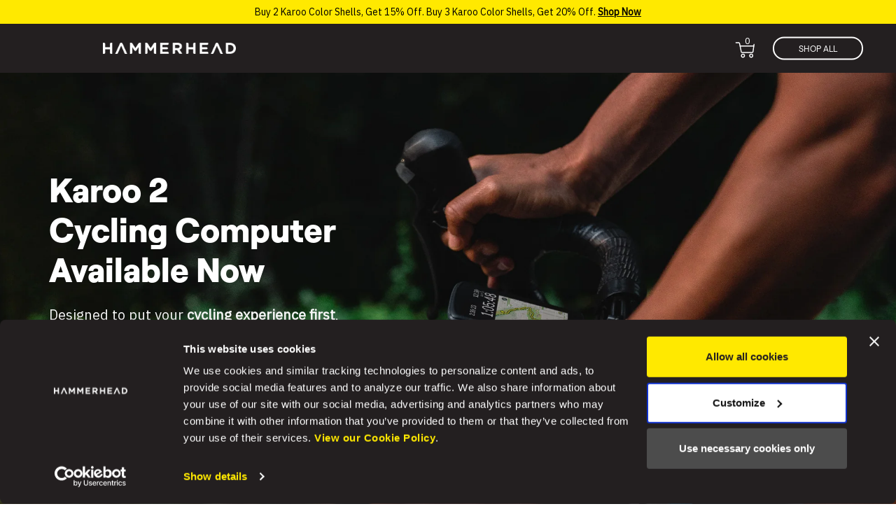

--- FILE ---
content_type: text/html; charset=utf-8
request_url: https://www.eu.hammerhead.io/pages/cycling-computer
body_size: 57227
content:
<!doctype html>

<!--
      ___                       ___           ___           ___
     /  /\                     /__/\         /  /\         /  /\
    /  /:/_                    \  \:\       /  /:/        /  /::\
   /  /:/ /\  ___     ___       \  \:\     /  /:/        /  /:/\:\
  /  /:/ /:/ /__/\   /  /\  ___  \  \:\   /  /:/  ___   /  /:/  \:\
 /__/:/ /:/  \  \:\ /  /:/ /__/\  \__\:\ /__/:/  /  /\ /__/:/ \__\:\
 \  \:\/:/    \  \:\  /:/  \  \:\ /  /:/ \  \:\ /  /:/ \  \:\ /  /:/
  \  \::/      \  \:\/:/    \  \:\  /:/   \  \:\  /:/   \  \:\  /:/
   \  \:\       \  \::/      \  \:\/:/     \  \:\/:/     \  \:\/:/
    \  \:\       \__\/        \  \::/       \  \::/       \  \::/
     \__\/                     \__\/         \__\/         \__\/

--------------------------------------------------------------------
#  Ira v2.8.0
#  Documentation: http://fluorescent.co/ira/
#  Purchase: https://themes.shopify.com/themes/ira/
#  A product by Fluorescent: http://fluorescent.co/
--------------------------------------------------------------------

-->


<!--[if lt IE 7]><html class="no-js lt-ie9 lt-ie8 lt-ie7" lang="en">
  <script src="//www.eu.hammerhead.io/cdn/shop/t/28/assets/raf.js?v=5144" type="text/javascript"></script>
  <![endif]-->
<!--[if IE 7]><html class="no-js lt-ie9 lt-ie8" lang="en"> <![endif]-->
<!--[if IE 8]><html class="no-js lt-ie9" lang="en"> <![endif]-->
<!--[if IE 9 ]><html class="ie9 no-js"> <![endif]-->
<!--[if (gt IE 9)|!(IE)]><!--> <html class="no-js"> <!--<![endif]-->
<head>
  <script id="Cookiebot" src="https://consent.cookiebot.com/uc.js" data-cbid="a2020ba5-2729-4c87-8504-be2950d5b35e" data-blockingmode="auto" type="text/javascript"></script>
  
  <!-- Google tag (gtag.js) -->
<script async src="https://www.googletagmanager.com/gtag/js?id=AW-863348298"></script>
<script>
  window.dataLayer = window.dataLayer || [];
  function gtag(){dataLayer.push(arguments);}
  gtag('js', new Date());

  gtag('config', 'AW-863348298');
</script>
  
<!-- Start of Shoplift scripts -->
<!-- 2024-03-28T01:42:45.6843011Z -->
<style>.shoplift-hide { opacity: 0 !important; }</style>
<script type="text/javascript">(function(rootPath, template){  })("/", { suffix: "pf-1573b428", type: "page" })</script>
<!-- End of Shoplift scripts -->

  <script src="//ajax.googleapis.com/ajax/libs/jquery/1.11.0/jquery.min.js" type="text/javascript"></script>

  
<!-- 
  <script type="application/javascript">
  window["friendbuyAPI"] = friendbuyAPI = window["friendbuyAPI"] || [];
  friendbuyAPI.merchantId = "8009d3c4-1db6-4713-871f-7b2782c9ca30";
  friendbuyAPI.shopify = {
    page: "Karoo 2 - Cycling Computer - LP",
    
  }
  </script>
   -->

  
  
  <!-- Start WKND tag. Deploy at the beginning of document head. -->
  <script>
    (function(d) {
    var e = d.createElement('script');
    e.src = d.location.protocol + '//tag.wknd.ai/4462/i.js';
    e.async = true;
    d.getElementsByTagName("head")[0].appendChild(e);
    }(document));
  </script>
  <!-- End WKND tag -->
 
  <!-- MLveda code starts -->
 
  
  
<!-- MLveda code ends -->


  <!-- Global site tag (gtag.js) - Google Ads: 863348298 -->
<script async src="https://www.googletagmanager.com/gtag/js?id=AW-863348298"></script>
<script>
  window.dataLayer = window.dataLayer || [];
  function gtag(){dataLayer.push(arguments);}
  gtag('js', new Date());

  gtag('config', 'AW-863348298');
</script>
  
<!-- Global site tag (gtag.js) - Google Analytics -->
<script async src="https://www.googletagmanager.com/gtag/js?id=UA-43769957-5"></script>
<script>
window.dataLayer = window.dataLayer || [];
function gtag(){dataLayer.push(arguments);}
gtag('js', new Date());

gtag('config', 'UA-43769957-5', { 'optimize_id': 'GTM-T98XFNN'});
</script>  
  
<!-- Google Tag Manager -->
<script>(function(w,d,s,l,i){w[l]=w[l]||[];w[l].push({'gtm.start':
new Date().getTime(),event:'gtm.js'});var f=d.getElementsByTagName(s)[0],
j=d.createElement(s),dl=l!='dataLayer'?'&l='+l:'';j.async=true;j.src=
'https://www.googletagmanager.com/gtm.js?id='+i+dl;f.parentNode.insertBefore(j,f);
})(window,document,'script','dataLayer','GTM-MVQ9HW');</script>
<!-- End Google Tag Manager -->

  







<!-- AMPIFY-ME:START -->


  <!-- Basic page needs ================================================== -->
  <meta charset="utf-8">
  <meta http-equiv="X-UA-Compatible" content="IE=edge,chrome=1">

  
    <link rel="shortcut icon" href="//www.eu.hammerhead.io/cdn/shop/files/HH_Logo_Black_32x.png?v=1712168681" type="image/png" />
  


  
  <!-- Title and description ================================================== -->
  <title>
  Karoo 2 - Cycling Computer - LP &ndash; Hammerhead EU
  </title>

  

  <!-- Helpers ================================================== -->
  <!-- /snippets/social-meta-tags.liquid -->



<meta property="og:type" content="website">
<meta property="og:title" content="Karoo 2 - Cycling Computer - LP">
<meta property="og:description" content="">
<meta property="og:image" content="https://cdn.shopify.com/s/files/1/0280/4495/files/1sq.png?v=1715444360">
<meta property="og:image:secure_url" content="https://cdn.shopify.com/s/files/1/0280/4495/files/1sq.png?v=1715444360">
<meta property="og:image:width" content="1200"> 
	<meta property="og:image:height" content="630">
	





<meta property="og:url" content="https://www.eu.hammerhead.io/pages/cycling-computer">
<meta property="og:site_name" content="Hammerhead EU">






  
  <link rel="canonical" href="https://www.eu.hammerhead.io/pages/cycling-computer">
  <meta name="viewport" content="width=device-width,initial-scale=1,user-scalable=no">
  <meta name="theme-color" content="#ffe900">

  <!-- CSS ================================================== -->
  <link href="//www.eu.hammerhead.io/cdn/shop/t/28/assets/style.scss.css?v=15951943892805609651764005272" rel="stylesheet" type="text/css" media="all" />
  <link href="//www.eu.hammerhead.io/cdn/shop/t/28/assets/amb-styles.css?v=63112880098371788631743625722" rel="stylesheet" type="text/css" media="all" />
  <link href="//www.eu.hammerhead.io/cdn/shop/t/28/assets/grid-12-col.css?v=138985611996838420551743625724" rel="stylesheet" type="text/css" media="all" />
  
<!--<link rel="stylesheet" href="https://fonts.typotheque.com/WF-034688-011027.css" type="text/css" /> -->
  
  <!-- Header hook for plugins ================================================== -->
  <script>window.performance && window.performance.mark && window.performance.mark('shopify.content_for_header.start');</script><meta name="google-site-verification" content="AnZKGmEjIZ7G-zdaPR135V_pPCjrgZFV-ifjMXHDTys">
<meta id="shopify-digital-wallet" name="shopify-digital-wallet" content="/26495942690/digital_wallets/dialog">
<meta name="shopify-checkout-api-token" content="0f488ca0a8deff4c1f6e4655f1165065">
<meta id="in-context-paypal-metadata" data-shop-id="26495942690" data-venmo-supported="false" data-environment="production" data-locale="en_US" data-paypal-v4="true" data-currency="EUR">
<script async="async" src="/checkouts/internal/preloads.js?locale=en-DE"></script>
<script id="shopify-features" type="application/json">{"accessToken":"0f488ca0a8deff4c1f6e4655f1165065","betas":["rich-media-storefront-analytics"],"domain":"www.eu.hammerhead.io","predictiveSearch":true,"shopId":26495942690,"locale":"en"}</script>
<script>var Shopify = Shopify || {};
Shopify.shop = "hammerhead-eu.myshopify.com";
Shopify.locale = "en";
Shopify.currency = {"active":"EUR","rate":"1.0"};
Shopify.country = "DE";
Shopify.theme = {"name":"hammerhead-io-eu\/production","id":178780340603,"schema_name":"Ira","schema_version":"2.8.0","theme_store_id":null,"role":"main"};
Shopify.theme.handle = "null";
Shopify.theme.style = {"id":null,"handle":null};
Shopify.cdnHost = "www.eu.hammerhead.io/cdn";
Shopify.routes = Shopify.routes || {};
Shopify.routes.root = "/";</script>
<script type="module">!function(o){(o.Shopify=o.Shopify||{}).modules=!0}(window);</script>
<script>!function(o){function n(){var o=[];function n(){o.push(Array.prototype.slice.apply(arguments))}return n.q=o,n}var t=o.Shopify=o.Shopify||{};t.loadFeatures=n(),t.autoloadFeatures=n()}(window);</script>
<script id="shop-js-analytics" type="application/json">{"pageType":"page"}</script>
<script defer="defer" async type="module" src="//www.eu.hammerhead.io/cdn/shopifycloud/shop-js/modules/v2/client.init-shop-cart-sync_BN7fPSNr.en.esm.js"></script>
<script defer="defer" async type="module" src="//www.eu.hammerhead.io/cdn/shopifycloud/shop-js/modules/v2/chunk.common_Cbph3Kss.esm.js"></script>
<script defer="defer" async type="module" src="//www.eu.hammerhead.io/cdn/shopifycloud/shop-js/modules/v2/chunk.modal_DKumMAJ1.esm.js"></script>
<script type="module">
  await import("//www.eu.hammerhead.io/cdn/shopifycloud/shop-js/modules/v2/client.init-shop-cart-sync_BN7fPSNr.en.esm.js");
await import("//www.eu.hammerhead.io/cdn/shopifycloud/shop-js/modules/v2/chunk.common_Cbph3Kss.esm.js");
await import("//www.eu.hammerhead.io/cdn/shopifycloud/shop-js/modules/v2/chunk.modal_DKumMAJ1.esm.js");

  window.Shopify.SignInWithShop?.initShopCartSync?.({"fedCMEnabled":true,"windoidEnabled":true});

</script>
<script>(function() {
  var isLoaded = false;
  function asyncLoad() {
    if (isLoaded) return;
    isLoaded = true;
    var urls = ["\/\/www.powr.io\/powr.js?powr-token=hammerhead-eu.myshopify.com\u0026external-type=shopify\u0026shop=hammerhead-eu.myshopify.com","https:\/\/str.rise-ai.com\/?shop=hammerhead-eu.myshopify.com","https:\/\/strn.rise-ai.com\/?shop=hammerhead-eu.myshopify.com","https:\/\/static.klaviyo.com\/onsite\/js\/klaviyo.js?company_id=T7EEVB\u0026shop=hammerhead-eu.myshopify.com","https:\/\/static.klaviyo.com\/onsite\/js\/klaviyo.js?company_id=T7EEVB\u0026shop=hammerhead-eu.myshopify.com","https:\/\/static.klaviyo.com\/onsite\/js\/klaviyo.js?company_id=T7EEVB\u0026shop=hammerhead-eu.myshopify.com","https:\/\/static.fbot.me\/shopify\/friendbuy-shopify.js?merchantId=8009d3c4-1db6-4713-871f-7b2782c9ca30\u0026shop=hammerhead-eu.myshopify.com","https:\/\/light.spicegems.org\/0\/js\/scripttags\/hammerhead-eu\/country_redirect_cfcd208495d565ef66e7dff9f98764da.min.js?v=19\u0026shop=hammerhead-eu.myshopify.com"];
    for (var i = 0; i < urls.length; i++) {
      var s = document.createElement('script');
      s.type = 'text/javascript';
      s.async = true;
      s.src = urls[i];
      var x = document.getElementsByTagName('script')[0];
      x.parentNode.insertBefore(s, x);
    }
  };
  if(window.attachEvent) {
    window.attachEvent('onload', asyncLoad);
  } else {
    window.addEventListener('load', asyncLoad, false);
  }
})();</script>
<script id="__st">var __st={"a":26495942690,"offset":-25200,"reqid":"8ff200c5-fdb5-47e8-9338-93acc1644272-1769913543","pageurl":"www.eu.hammerhead.io\/pages\/cycling-computer","s":"pages-79948611776","u":"918fdf0aed80","p":"page","rtyp":"page","rid":79948611776};</script>
<script>window.ShopifyPaypalV4VisibilityTracking = true;</script>
<script id="captcha-bootstrap">!function(){'use strict';const t='contact',e='account',n='new_comment',o=[[t,t],['blogs',n],['comments',n],[t,'customer']],c=[[e,'customer_login'],[e,'guest_login'],[e,'recover_customer_password'],[e,'create_customer']],r=t=>t.map((([t,e])=>`form[action*='/${t}']:not([data-nocaptcha='true']) input[name='form_type'][value='${e}']`)).join(','),a=t=>()=>t?[...document.querySelectorAll(t)].map((t=>t.form)):[];function s(){const t=[...o],e=r(t);return a(e)}const i='password',u='form_key',d=['recaptcha-v3-token','g-recaptcha-response','h-captcha-response',i],f=()=>{try{return window.sessionStorage}catch{return}},m='__shopify_v',_=t=>t.elements[u];function p(t,e,n=!1){try{const o=window.sessionStorage,c=JSON.parse(o.getItem(e)),{data:r}=function(t){const{data:e,action:n}=t;return t[m]||n?{data:e,action:n}:{data:t,action:n}}(c);for(const[e,n]of Object.entries(r))t.elements[e]&&(t.elements[e].value=n);n&&o.removeItem(e)}catch(o){console.error('form repopulation failed',{error:o})}}const l='form_type',E='cptcha';function T(t){t.dataset[E]=!0}const w=window,h=w.document,L='Shopify',v='ce_forms',y='captcha';let A=!1;((t,e)=>{const n=(g='f06e6c50-85a8-45c8-87d0-21a2b65856fe',I='https://cdn.shopify.com/shopifycloud/storefront-forms-hcaptcha/ce_storefront_forms_captcha_hcaptcha.v1.5.2.iife.js',D={infoText:'Protected by hCaptcha',privacyText:'Privacy',termsText:'Terms'},(t,e,n)=>{const o=w[L][v],c=o.bindForm;if(c)return c(t,g,e,D).then(n);var r;o.q.push([[t,g,e,D],n]),r=I,A||(h.body.append(Object.assign(h.createElement('script'),{id:'captcha-provider',async:!0,src:r})),A=!0)});var g,I,D;w[L]=w[L]||{},w[L][v]=w[L][v]||{},w[L][v].q=[],w[L][y]=w[L][y]||{},w[L][y].protect=function(t,e){n(t,void 0,e),T(t)},Object.freeze(w[L][y]),function(t,e,n,w,h,L){const[v,y,A,g]=function(t,e,n){const i=e?o:[],u=t?c:[],d=[...i,...u],f=r(d),m=r(i),_=r(d.filter((([t,e])=>n.includes(e))));return[a(f),a(m),a(_),s()]}(w,h,L),I=t=>{const e=t.target;return e instanceof HTMLFormElement?e:e&&e.form},D=t=>v().includes(t);t.addEventListener('submit',(t=>{const e=I(t);if(!e)return;const n=D(e)&&!e.dataset.hcaptchaBound&&!e.dataset.recaptchaBound,o=_(e),c=g().includes(e)&&(!o||!o.value);(n||c)&&t.preventDefault(),c&&!n&&(function(t){try{if(!f())return;!function(t){const e=f();if(!e)return;const n=_(t);if(!n)return;const o=n.value;o&&e.removeItem(o)}(t);const e=Array.from(Array(32),(()=>Math.random().toString(36)[2])).join('');!function(t,e){_(t)||t.append(Object.assign(document.createElement('input'),{type:'hidden',name:u})),t.elements[u].value=e}(t,e),function(t,e){const n=f();if(!n)return;const o=[...t.querySelectorAll(`input[type='${i}']`)].map((({name:t})=>t)),c=[...d,...o],r={};for(const[a,s]of new FormData(t).entries())c.includes(a)||(r[a]=s);n.setItem(e,JSON.stringify({[m]:1,action:t.action,data:r}))}(t,e)}catch(e){console.error('failed to persist form',e)}}(e),e.submit())}));const S=(t,e)=>{t&&!t.dataset[E]&&(n(t,e.some((e=>e===t))),T(t))};for(const o of['focusin','change'])t.addEventListener(o,(t=>{const e=I(t);D(e)&&S(e,y())}));const B=e.get('form_key'),M=e.get(l),P=B&&M;t.addEventListener('DOMContentLoaded',(()=>{const t=y();if(P)for(const e of t)e.elements[l].value===M&&p(e,B);[...new Set([...A(),...v().filter((t=>'true'===t.dataset.shopifyCaptcha))])].forEach((e=>S(e,t)))}))}(h,new URLSearchParams(w.location.search),n,t,e,['guest_login'])})(!0,!0)}();</script>
<script integrity="sha256-4kQ18oKyAcykRKYeNunJcIwy7WH5gtpwJnB7kiuLZ1E=" data-source-attribution="shopify.loadfeatures" defer="defer" src="//www.eu.hammerhead.io/cdn/shopifycloud/storefront/assets/storefront/load_feature-a0a9edcb.js" crossorigin="anonymous"></script>
<script data-source-attribution="shopify.dynamic_checkout.dynamic.init">var Shopify=Shopify||{};Shopify.PaymentButton=Shopify.PaymentButton||{isStorefrontPortableWallets:!0,init:function(){window.Shopify.PaymentButton.init=function(){};var t=document.createElement("script");t.src="https://www.eu.hammerhead.io/cdn/shopifycloud/portable-wallets/latest/portable-wallets.en.js",t.type="module",document.head.appendChild(t)}};
</script>
<script data-source-attribution="shopify.dynamic_checkout.buyer_consent">
  function portableWalletsHideBuyerConsent(e){var t=document.getElementById("shopify-buyer-consent"),n=document.getElementById("shopify-subscription-policy-button");t&&n&&(t.classList.add("hidden"),t.setAttribute("aria-hidden","true"),n.removeEventListener("click",e))}function portableWalletsShowBuyerConsent(e){var t=document.getElementById("shopify-buyer-consent"),n=document.getElementById("shopify-subscription-policy-button");t&&n&&(t.classList.remove("hidden"),t.removeAttribute("aria-hidden"),n.addEventListener("click",e))}window.Shopify?.PaymentButton&&(window.Shopify.PaymentButton.hideBuyerConsent=portableWalletsHideBuyerConsent,window.Shopify.PaymentButton.showBuyerConsent=portableWalletsShowBuyerConsent);
</script>
<script data-source-attribution="shopify.dynamic_checkout.cart.bootstrap">document.addEventListener("DOMContentLoaded",(function(){function t(){return document.querySelector("shopify-accelerated-checkout-cart, shopify-accelerated-checkout")}if(t())Shopify.PaymentButton.init();else{new MutationObserver((function(e,n){t()&&(Shopify.PaymentButton.init(),n.disconnect())})).observe(document.body,{childList:!0,subtree:!0})}}));
</script>
<link id="shopify-accelerated-checkout-styles" rel="stylesheet" media="screen" href="https://www.eu.hammerhead.io/cdn/shopifycloud/portable-wallets/latest/accelerated-checkout-backwards-compat.css" crossorigin="anonymous">
<style id="shopify-accelerated-checkout-cart">
        #shopify-buyer-consent {
  margin-top: 1em;
  display: inline-block;
  width: 100%;
}

#shopify-buyer-consent.hidden {
  display: none;
}

#shopify-subscription-policy-button {
  background: none;
  border: none;
  padding: 0;
  text-decoration: underline;
  font-size: inherit;
  cursor: pointer;
}

#shopify-subscription-policy-button::before {
  box-shadow: none;
}

      </style>

<script>window.performance && window.performance.mark && window.performance.mark('shopify.content_for_header.end');</script>

  <script src="//www.eu.hammerhead.io/cdn/shop/t/28/assets/modernizr.min.js?v=137617515274177302221743625721" type="text/javascript"></script>
<script src="https://cdn.jsdelivr.net/npm/js-cookie@2/src/js.cookie.min.js"></script>

  
  
  
  


<script>window.__pagefly_analytics_settings__={"acceptTracking":true};</script>
  
  <!-- Hotjar Tracking Code for hammerhead.io -->
<script>
    (function(h,o,t,j,a,r){
        h.hj=h.hj||function(){(h.hj.q=h.hj.q||[]).push(arguments)};
        h._hjSettings={hjid:1370865,hjsv:6};
        a=o.getElementsByTagName('head')[0];
        r=o.createElement('script');r.async=1;
        r.src=t+h._hjSettings.hjid+j+h._hjSettings.hjsv;
        a.appendChild(r);
    })(window,document,'https://static.hotjar.com/c/hotjar-','.js?sv=');
</script><!-- Reddit Pixel -->
<script>
!function(w,d){if(!w.rdt){var p=w.rdt=function(){p.sendEvent?p.sendEvent.apply(p,arguments):p.callQueue.push(arguments)};p.callQueue=[];var t=d.createElement("script");t.src="https://www.redditstatic.com/ads/pixel.js",t.async=!0;var s=d.getElementsByTagName("script")[0];s.parentNode.insertBefore(t,s)}}(window,document);rdt('init','t2_4gw66sar');rdt('track', 'PageVisit');
</script>
<!-- DO NOT MODIFY -->
<!-- End Reddit Pixel -->
  



<!-- BeginShopPopAddon --><script>  Shopify.shopPopSettings = {"proof_enabled":false,"proof_show_add_to_cart":true,"proof_mobile_enabled":true,"proof_mobile_position":"Bottom","proof_desktop_position":"Top Right","proof_show_on_product_page":true,"proof_hide_notification_after":30,"proof_display_time":8,"proof_interval_time":60,"proof_order_random":false,"proof_fetch_count":30,"proof_cycle":true,"proof_anonymize":false,"proof_anonymize_text":"","proof_hours_before_obscure":8,"proof_sequential":false,"proof_top":10,"proof_left":16,"proof_right":10,"proof_bottom":16,"proof_background_color":"#797979","proof_font_color":"#ffffff","proof_custom_css":null,"proof_border_radius":60,"proof_first_interval_time":30,"proof_locale":"en"};</script><!-- EndShopPopAddon -->


 

  <!-- Swiper JS includes -->
  <link rel="stylesheet" href="https://cdnjs.cloudflare.com/ajax/libs/Swiper/6.8.4/swiper-bundle.min.css" integrity="sha512-aMup4I6BUl0dG4IBb0/f32270a5XP7H1xplAJ80uVKP6ejYCgZWcBudljdsointfHxn5o302Jbnq1FXsBaMuoQ==" crossorigin="anonymous" referrerpolicy="no-referrer" />
  <script src="https://cdnjs.cloudflare.com/ajax/libs/Swiper/6.8.4/swiper-bundle.min.js" integrity="sha512-BABFxitBmYt44N6n1NIJkGOsNaVaCs/GpaJwDktrfkWIBFnMD6p5l9m+Kc/4SLJSJ4mYf+cstX98NYrsG/M9ag==" crossorigin="anonymous" referrerpolicy="no-referrer"></script>
  <!-- End Swiper JS -->


  <script src="https://use.fontawesome.com/d331c1b94d.js" defer="defer"></script>

  <script src="https://cdnjs.cloudflare.com/ajax/libs/gsap/3.9.1/gsap.min.js" defer="defer"></script>
  <script src="https://cdnjs.cloudflare.com/ajax/libs/gsap/3.9.1/ScrollTrigger.min.js" defer="defer"></script>

<!--   Friendbuy Script Start -->
  <script>
    var friendbuyAPI;
    friendWin = window;
    friendWin["friendbuyAPI"] = friendbuyAPI = friendWin["friendbuyAPI"] || [];
  
    friendbuyAPI.shopify = friendbuyAPI.shopify || {};
  
    shopifyCustomer = friendbuyAPI.shopify.customer;
  
    if (!shopifyCustomer) {
      friendbuyAPI.privateMode = true;
    }
  
    friendbuyAPI.merchantId = "8009d3c4-1db6-4713-871f-7b2782c9ca30";
  
    (function (f, r, n, d, b, u, y) {
      while ((u = n.shift())) {
        (b = f.createElement(r)), (y = f.getElementsByTagName(r)[0]);
        b.async = 1;
        b.src = u;
        y.parentNode.insertBefore(b, y);
      }
    })(document, "script", [
      "https://static.fbot.me/friendbuy.js",
      "https://campaign.fbot.me/" + friendbuyAPI.merchantId + "/campaigns.js",
    ]);
  
    friendbuyAPI.push(["merchant", friendbuyAPI.merchantId]);
  
    friendbuyAPI.push(["url", friendWin.location.href]);
  
    if (shopifyCustomer && shopifyCustomer.id && shopifyCustomer.email) {
      if (shopifyCustomer.firstName && shopifyCustomer.lastName) {
        shopifyCustomer.name = `${shopifyCustomer.firstName} ${shopifyCustomer.lastName}`;
      }
      friendbuyAPI.push([
        "auth",
        friendbuyAPI.shopify.authMessage,
        friendbuyAPI.shopify.authSignature,
      ]);
      friendbuyAPI.push(["track", "customer", shopifyCustomer, true]);
    }
  </script>
<!--   Friendbuy Script End -->

<script>
window.mlvedaShopCurrency = "EUR";
window.shopCurrency = "EUR";
window.supported_currencies = "";
</script>

<!--   Fathom Script Start -->

<script src="https://cdn.usefathom.com/script.js" data-site="RSUJOHEK" defer></script>
  

  <!--   Fathom Script End -->


  

  






































































































<meta name="google-site-verification" content="gXnR5pFjj5ucxErkjLiI5c_trCYm8YDX_3HAGeQxgY0" />





  <!-- PageFly meta image -->


<!-- PageFly Header Render begins -->
  
  <script>
    window.addEventListener('load', () => {
      // fallback for gtag when not initialized
      if(typeof window.gtag !== 'function') {
        window.gtag = (str1, str2, obj) => {
        }
      }
    }) 
  </script>
  <!-- PageFly begins loading Google fonts --><link rel="preconnect" href="https://fonts.googleapis.com"><link rel="preconnect" href="https://fonts.gstatic.com" crossorigin><link rel="preload" as="style" fetchpriority="low" href="https://fonts.googleapis.com/css2?family=Dancing+Script:wght@&family=Arvo:wght@&family=Libre+Baskerville:wght@1&family=Libre+Baskerville:wght@1&family=Roboto:wght@&family=Source+Serif+Pro:wght@&family=Playfair+Display:wght@400&family=Lato:wght@400&family=Source+Sans+Pro:wght@400&display=block"><link rel="stylesheet" href="https://fonts.googleapis.com/css2?family=Dancing+Script:wght@&family=Arvo:wght@&family=Libre+Baskerville:wght@1&family=Libre+Baskerville:wght@1&family=Roboto:wght@&family=Source+Serif+Pro:wght@&family=Playfair+Display:wght@400&family=Lato:wght@400&family=Source+Sans+Pro:wght@400&display=block" media="(min-width: 640px)"><link rel="stylesheet" href="https://fonts.googleapis.com/css2?family=Dancing+Script:wght@&family=Arvo:wght@&family=Libre+Baskerville:wght@1&family=Libre+Baskerville:wght@1&family=Roboto:wght@&family=Source+Serif+Pro:wght@&family=Playfair+Display:wght@400&family=Lato:wght@400&family=Source+Sans+Pro:wght@400&display=block" media="print" onload="this.onload=null;this.media='all'"><!-- PageFly ends loading Google fonts -->

<style>.__pf .pf-c-ct,.__pf .pf-c-lt,.__pf .pf-c-rt{align-content:flex-start}.__pf .oh,.pf-sr-only{overflow:hidden}.__pf img,.__pf video{max-width:100%;border:0;vertical-align:middle}.__pf [tabIndex],.__pf button,.__pf input,.__pf select,.__pf textarea{touch-action:manipulation}.__pf:not([data-pf-editor-version=gen-2]) :focus-visible{outline:0!important;box-shadow:none!important}.__pf:not([data-pf-editor-version=gen-2]) :not(input):not(select):not(textarea):not([data-active=true]):focus-visible{border:none!important}.__pf *,.__pf :after,.__pf :before{box-sizing:border-box}.__pf [disabled],.__pf [readonly]{cursor:default}.__pf [data-href],.__pf button:not([data-pf-id]):hover{cursor:pointer}.__pf [disabled]:not([disabled=false]),.pf-dialog svg{pointer-events:none}.__pf [hidden]{display:none!important}.__pf [data-link=inherit]{color:inherit;text-decoration:none}.__pf [data-pf-placeholder]{outline:0;height:auto;display:none;pointer-events:none!important}.__pf .pf-ifr,.__pf [style*="--ratio"] img{height:100%;left:0;top:0;width:100%;position:absolute}.__pf .pf-r,.__pf .pf-r-eh>.pf-c{display:flex}.__pf [style*="--cw"]{padding:0 15px;width:100%;margin:auto;max-width:var(--cw)}.__pf .pf-ifr{border:0}.__pf .pf-bg-lazy{background-image:none!important}.__pf .pf-r{flex-wrap:wrap}.__pf .pf-r-dg{display:grid}.__pf [style*="--c-xs"]{max-width:calc(100%/12*var(--c-xs));flex-basis:calc(100%/12*var(--c-xs))}.__pf [style*="--s-xs"]{margin:0 calc(-1 * var(--s-xs))}.__pf [style*="--s-xs"]>.pf-c{padding:var(--s-xs)}.__pf .pf-r-ew>.pf-c{flex-grow:1;flex-basis:0}.__pf [style*="--ew-xs"]>.pf-c{flex-basis:calc(100% / var(--ew-xs));max-width:calc(100% / var(--ew-xs))}.__pf [style*="--ratio"]{position:relative;padding-bottom:var(--ratio)}.main-content{padding:0}.footer-section,.site-footer,.site-footer-wrapper,main .accent-background+.shopify-section{margin:0}@media (max-width:767.4999px){.__pf .pf-hide{display:none!important}}@media (max-width:1024.4999px) and (min-width:767.5px){.__pf .pf-sm-hide{display:none!important}}@media (max-width:1199.4999px) and (min-width:1024.5px){.__pf .pf-md-hide{display:none!important}}@media (min-width:767.5px){.__pf [style*="--s-sm"]{margin:0 calc(-1 * var(--s-sm))}.__pf [style*="--c-sm"]{max-width:calc(100%/12*var(--c-sm));flex-basis:calc(100%/12*var(--c-sm))}.__pf [style*="--s-sm"]>.pf-c{padding:var(--s-sm)}.__pf [style*="--ew-sm"]>.pf-c{flex-basis:calc(100% / var(--ew-sm));max-width:calc(100% / var(--ew-sm))}}@media (min-width:1024.5px){.__pf [style*="--s-md"]{margin:0 calc(-1 * var(--s-md))}.__pf [style*="--c-md"]{max-width:calc(100%/12*var(--c-md));flex-basis:calc(100%/12*var(--c-md))}.__pf [style*="--s-md"]>.pf-c{padding:var(--s-md)}.__pf [style*="--ew-md"]>.pf-c{flex-basis:calc(100% / var(--ew-md));max-width:calc(100% / var(--ew-md))}}@media (min-width:1199.5px){.__pf [style*="--s-lg"]{margin:0 calc(-1 * var(--s-lg))}.__pf [style*="--c-lg"]{max-width:calc(100%/12*var(--c-lg));flex-basis:calc(100%/12*var(--c-lg))}.__pf [style*="--s-lg"]>.pf-c{padding:var(--s-lg)}.__pf [style*="--ew-lg"]>.pf-c{flex-basis:calc(100% / var(--ew-lg));max-width:calc(100% / var(--ew-lg))}.__pf .pf-lg-hide{display:none!important}}.__pf .pf-r-eh>.pf-c>div{width:100%}.__pf .pf-c-lt{justify-content:flex-start;align-items:flex-start}.__pf .pf-c-ct{justify-content:center;align-items:flex-start}.__pf .pf-c-rt{justify-content:flex-end;align-items:flex-start}.__pf .pf-c-lm{justify-content:flex-start;align-items:center;align-content:center}.__pf .pf-c-cm{justify-content:center;align-items:center;align-content:center}.__pf .pf-c-rm{justify-content:flex-end;align-items:center;align-content:center}.__pf .pf-c-cb,.__pf .pf-c-lb,.__pf .pf-c-rb{align-content:flex-end}.__pf .pf-c-lb{justify-content:flex-start;align-items:flex-end}.__pf .pf-c-cb{justify-content:center;align-items:flex-end}.__pf .pf-c-rb{justify-content:flex-end;align-items:flex-end}.pf-no-border:not(:focus-visible){border:none;outline:0}.pf-sr-only{position:absolute;width:1px;height:1px;padding:0;clip:rect(0,0,0,0);white-space:nowrap;clip-path:inset(50%);border:0}.pf-close-dialog-btn,.pf-dialog{background:0 0;border:none;padding:0}.pf-visibility-hidden{visibility:hidden}.pf-dialog{top:50%;left:50%;transform:translate(-50%,-50%);max-height:min(calc(9/16*100vw),calc(100% - 6px - 2em));-webkit-overflow-scrolling:touch;overflow:hidden;margin:0}.pf-dialog::backdrop{background:rgba(0,0,0,.9);opacity:1}.pf-close-dialog-btn{position:absolute;top:0;right:0;height:16px;margin-bottom:8px;cursor:pointer}.pf-close-dialog-btn:not(:focus-visible){box-shadow:none}.pf-dialog-content{display:block;margin:24px auto auto;width:100%;height:calc(100% - 24px)}.pf-dialog-content>*{width:100%;height:100%;border:0}</style>
<style>@media all{.__pf .pf-gs-button-1,.__pf .pf-gs-button-2,.__pf .pf-gs-button-3{padding:12px 20px;font-size:16px;line-height:16px;letter-spacing:0;margin:0}.__pf{--pf-primary-color:rgb(250, 84, 28);--pf-secondary-color:rgb(121, 103, 192);--pf-foreground-color:rgb(28, 29, 31);--pf-background-color:rgb(244, 245, 250);--pf-primary-font:"Playfair Display";--pf-secondary-font:"Lato";--pf-tertiary-font:"Source Sans Pro"}.__pf .pf-gs-button-1{background-color:#919da9;color:#fff}.__pf .pf-gs-button-2{color:#919da9;border:1px solid #919da9}.__pf .pf-gs-button-3{background-color:#919da9;color:#fff;border-radius:40px}.__pf .pf-gs-button-4{color:#919da9;border-radius:40px;border:1px solid #919da9;padding:12px 20px;margin:0;font-size:16px;line-height:16px;letter-spacing:0}.__pf .pf-gs-button-5,.__pf .pf-gs-button-6{color:#919da9;border-style:solid;border-color:#919da9;padding:12px 20px;font-size:16px;line-height:16px;letter-spacing:0}.__pf .pf-gs-button-5{border-width:0 0 3px;margin:0}.__pf .pf-gs-button-6{border-width:0 3px 3px 0;margin:0}.__pf .pf-gs-icon-1,.__pf .pf-gs-icon-2{background-color:#919da9;color:#fff;padding:8px;margin:0;border-style:none}.__pf .pf-gs-icon-1{border-radius:0}.__pf .pf-gs-icon-2{border-radius:50%}.__pf .pf-gs-icon-3,.__pf .pf-gs-icon-4{background-color:#fff;color:#919da9;padding:8px;margin:0;border:1px solid #919da9}.__pf .pf-gs-icon-4{border-radius:50%}.__pf .pf-gs-icon-5,.__pf .pf-gs-icon-6{background-color:#f5f5f5;color:#919da9;padding:8px;margin:0;border:1px solid #919da9}.__pf .pf-gs-icon-6{border-radius:50%}.__pf .pf-gs-image-1{width:100%}.__pf .pf-gs-image-2{border:3px solid #919da9;width:100%}.__pf .pf-gs-image-3{border:3px solid #919da9;padding:10px;width:100%}.__pf .pf-gs-image-4,.__pf .pf-gs-image-5{border-radius:50%;width:100%}.__pf .pf-gs-image-5{border:3px solid #919da9}.__pf .pf-gs-image-6{border-radius:50%;border:3px solid #919da9;padding:10px;width:100%}.__pf .pf-gs-heading-1,.__pf .pf-gs-heading-2,.__pf .pf-gs-heading-3,.__pf .pf-gs-heading-4,.__pf .pf-gs-heading-5{color:#000;padding:0;margin:18px 0}.__pf .pf-gs-heading-1{font-size:32px}.__pf .pf-gs-heading-2{font-size:24px}.__pf .pf-gs-heading-3{font-size:20px}.__pf .pf-gs-heading-4{font-size:18px}.__pf .pf-gs-heading-5{font-size:16px}.__pf .pf-gs-heading-6{margin:18px 0;font-size:14px;color:#000;padding:0}.__pf .pf-gs-paragraph-1,.__pf .pf-gs-paragraph-2,.__pf .pf-gs-paragraph-3,.__pf .pf-gs-paragraph-4{color:#000;padding:0;margin:16px 0;font-size:16px}.__pf .pf-gs-paragraph-1{text-align:left}.__pf .pf-gs-paragraph-2{text-align:right}.__pf .pf-gs-paragraph-3{text-align:center}.__pf .pf-gs-divider-1,.__pf .pf-gs-divider-2,.__pf .pf-gs-divider-3{padding:16px 0;margin:0;font-size:2px}.__pf .pf-gs-divider-1{color:#919da9}.__pf .pf-gs-divider-2{color:#444749}.__pf .pf-gs-divider-3{color:#b9bfca}}</style>
<style>.pf-color-scheme-1,.pf-color-scheme-2{--pf-scheme-shadow-color:rgb(0, 0, 0, 0.25)}.pf-color-scheme-1{--pf-scheme-bg-color: ;--pf-scheme-text-color: ;--pf-scheme-btn-bg-color: ;--pf-scheme-btn-text-color: ;--pf-scheme-border-color: ;background-color:var(--pf-scheme-bg-color);background-image:var(--pf-scheme-bg-gradient-color);border-color:var(--pf-scheme-border-color);color:var(--pf-scheme-text-color)}.pf-color-scheme-2,.pf-color-scheme-3{--pf-scheme-btn-text-color:rgb(255, 255, 255);background-color:var(--pf-scheme-bg-color);background-image:var(--pf-scheme-bg-gradient-color);border-color:var(--pf-scheme-border-color);color:var(--pf-scheme-text-color)}.pf-color-scheme-2{--pf-scheme-bg-color:rgba(255, 255, 255, 0);--pf-scheme-text-color:rgb(0, 0, 0);--pf-scheme-btn-bg-color:rgb(145, 157, 169);--pf-scheme-border-color:rgba(0, 0, 0)}.pf-color-scheme-3,.pf-color-scheme-4{--pf-scheme-text-color:rgb(18, 18, 18);--pf-scheme-btn-bg-color:rgb(18, 18, 18);--pf-scheme-border-color:rgb(18, 18, 18)}.pf-color-scheme-3{--pf-scheme-bg-color:rgb(255, 255, 255);--pf-scheme-shadow-color:rgb(18, 18, 18)}.pf-color-scheme-4{--pf-scheme-bg-color:rgb(243, 243, 243);--pf-scheme-btn-text-color:rgb(243, 243, 243);--pf-scheme-shadow-color:rgb(18, 18, 18);background-color:var(--pf-scheme-bg-color);background-image:var(--pf-scheme-bg-gradient-color);border-color:var(--pf-scheme-border-color);color:var(--pf-scheme-text-color)}.pf-color-scheme-5,.pf-color-scheme-6,.pf-color-scheme-7{--pf-scheme-text-color:rgb(255, 255, 255);--pf-scheme-btn-bg-color:rgb(255, 255, 255);--pf-scheme-border-color:rgb(255, 255, 255);--pf-scheme-shadow-color:rgb(18, 18, 18);background-color:var(--pf-scheme-bg-color);background-image:var(--pf-scheme-bg-gradient-color);border-color:var(--pf-scheme-border-color);color:var(--pf-scheme-text-color)}.pf-color-scheme-5{--pf-scheme-bg-color:rgb(36, 40, 51);--pf-scheme-btn-text-color:rgb(0, 0, 0)}.pf-color-scheme-6{--pf-scheme-bg-color:rgb(18, 18, 18);--pf-scheme-btn-text-color:rgb(18, 18, 18)}.pf-color-scheme-7{--pf-scheme-bg-color:rgb(51, 79, 180);--pf-scheme-btn-text-color:rgb(51, 79, 180)}[data-pf-type^=Button]{background-color:var(--pf-scheme-btn-bg-color);background-image:var(--pf-scheme-btn-bg-gradient-color);color:var(--pf-scheme-btn-text-color)}@media all{.__pf .pf-button-2,.__pf .pf-button-3,.__pf .pf-button-4{padding:12px 20px;margin:0;font-size:16px;line-height:16px;letter-spacing:0}.__pf .pf-button-2{background-color:#919da9;color:#fff}.__pf .pf-button-3{color:#919da9;border:1px solid #919da9}.__pf .pf-button-4{background-color:#919da9;color:#fff;border-radius:40px}.__pf .pf-button-5{color:#919da9;border-radius:40px;border:1px solid #919da9;padding:12px 20px;margin:0;font-size:16px;line-height:16px;letter-spacing:0}.__pf .pf-button-6,.__pf .pf-button-7{color:#919da9;border-style:solid;border-color:#919da9;margin:0;font-size:16px;line-height:16px;letter-spacing:0;padding:12px 20px}.__pf .pf-button-6{border-width:0 0 3px}.__pf .pf-button-7{border-width:0 3px 3px 0}.__pf .pf-button-8{background-color:#919da9;color:#fff;padding:12px 20px}.__pf .pf-icon-1,.__pf .pf-text-1,.__pf .pf-text-6,.__pf .pf-text-7,.pf-icon2-1,.pf-icon2-2,.pf-icon2-3,.pf-icon2-4,.pf-icon2-5,.pf-icon2-6,.pf-icon2-7{background-color:var(--pf-scheme-bg-color);color:var(--pf-scheme-text-color)}.__pf .pf-icon-2,.__pf .pf-icon-3{background-color:#919da9;color:#fff;padding:8px;margin:0;border-style:none}.__pf .pf-icon-2{border-radius:0}.__pf .pf-icon-3{border-radius:50%}.__pf .pf-icon-4,.__pf .pf-icon-5{background-color:#fff;color:#919da9;padding:8px;margin:0;border:1px solid #919da9}.__pf .pf-icon-5{border-radius:50%}.__pf .pf-icon-6,.__pf .pf-icon-7{background-color:#f5f5f5;color:#919da9;padding:8px;margin:0;border:1px solid #919da9}.__pf .pf-icon-7{border-radius:50%}.__pf .pf-text-2,.__pf .pf-text-3,.__pf .pf-text-4,.__pf .pf-text-5{color:#000;padding:0;margin:16px 0;font-size:16px}.__pf .pf-text-2{text-align:left}.__pf .pf-text-3{text-align:right}.__pf .pf-text-4{text-align:center}.__pf .pf-divider-2,.__pf .pf-divider-3,.__pf .pf-divider-4{padding:16px 0;margin:0;font-size:2px}.__pf .pf-divider-1{color:var(--pf-scheme-text-color)}.__pf .pf-divider-2{color:#919da9}.__pf .pf-divider-3{color:#444749}.__pf .pf-divider-4{color:#b9bfca}.__pf .pf-heading-1-h1,.__pf .pf-heading-1-h2,.__pf .pf-heading-1-h3,.__pf .pf-heading-1-h4,.__pf .pf-heading-1-h5,.__pf .pf-heading-1-h6{color:var(--pf-scheme-text-color);background-color:var(--pf-scheme-bg-color)}.__pf .pf-heading-2-h1,.__pf .pf-heading-2-h2,.__pf .pf-heading-2-h3,.__pf .pf-heading-2-h4,.__pf .pf-heading-2-h5,.__pf .pf-heading-2-h6{margin:18px 0;font-size:32px;color:#000;padding:0}.__pf .pf-heading-3-h1,.__pf .pf-heading-3-h2,.__pf .pf-heading-3-h3,.__pf .pf-heading-3-h4,.__pf .pf-heading-3-h5,.__pf .pf-heading-3-h6{margin:18px 0;font-size:24px;color:#000;padding:0}.__pf .pf-heading-4-h1,.__pf .pf-heading-4-h2,.__pf .pf-heading-4-h3,.__pf .pf-heading-4-h4,.__pf .pf-heading-4-h5,.__pf .pf-heading-4-h6{margin:18px 0;font-size:20px;color:#000;padding:0}.__pf .pf-heading-5-h1,.__pf .pf-heading-5-h2,.__pf .pf-heading-5-h3,.__pf .pf-heading-5-h4,.__pf .pf-heading-5-h5,.__pf .pf-heading-5-h6{margin:18px 0;font-size:18px;color:#000;padding:0}.__pf .pf-heading-6-h1,.__pf .pf-heading-6-h2,.__pf .pf-heading-6-h3,.__pf .pf-heading-6-h4,.__pf .pf-heading-6-h5,.__pf .pf-heading-6-h6{margin:18px 0;font-size:16px;color:#000;padding:0}.__pf .pf-heading-7-h1,.__pf .pf-heading-7-h2,.__pf .pf-heading-7-h3,.__pf .pf-heading-7-h4,.__pf .pf-heading-7-h5,.__pf .pf-heading-7-h6{margin:18px 0;font-size:14px;color:#000;padding:0}.__pf .pf-image-2{width:100%}.__pf .pf-image-3{border:3px solid #919da9;width:100%}.__pf .pf-image-4{border:3px solid #919da9;padding:10px;width:100%}.__pf .pf-image-5,.__pf .pf-image-6{border-radius:50%;width:100%}.__pf .pf-image-6{border:3px solid #919da9}.__pf .pf-image-7{border-radius:50%;border:3px solid #919da9;padding:10px;width:100%}.__pf .pf-field-1,.__pf .pf-field-2,.__pf .pf-field-3,.__pf .pf-field-4,.__pf .pf-field-5,.__pf .pf-field-6{background-color:#fdfdfd;border:.66px solid #8a8a8a;border-radius:8px;padding:6px 12px}}</style>
<style id="pf-shopify-font">div.__pf {--pf-shopify-font-family-type-logo: Roboto, sans-serif;
        --pf-shopify-font-style-type-logo: normal;
        --pf-shopify-font-weight-type-logo: 400;
--pf-shopify-font-family-type-header: Roboto, sans-serif;
        --pf-shopify-font-style-type-header: normal;
        --pf-shopify-font-weight-type-header: 400;
--pf-shopify-font-family-type-base: Roboto, sans-serif;
        --pf-shopify-font-style-type-base: normal;
        --pf-shopify-font-weight-type-base: 400;}</style>
<link rel="stylesheet" href="//www.eu.hammerhead.io/cdn/shop/t/28/assets/pagefly-animation.css?v=35569424405882025761743625723" media="print" onload="this.media='all'">



<style>/* PageFly Element Styles */
						.kuwSuz { display: inline-block; line-height: 1; padding: 12px 20px; text-align: center; text-decoration: none; outline: 0px; }
.kuwSuz i { margin-right: 0.3em; }
.kuwSuz:hover, .kuwSuz:active, .kuwSuz:focus, .kuwSuz span { color: inherit; }
.kuwSuz span { display: initial; }
.lcHmGL { word-break: break-word; }
.lcHmGL span { font-weight: inherit; text-decoration: inherit; }
.lcHmGL i { margin-right: 0.3em; }
.bgMQOP { position: relative; }
.jklmHY { padding: var(--pf-s-lg); }
@media (min-width: 992px) and (max-width: 1199px) {
  .jklmHY { padding: var(--pf-s-md); }
}
@media (min-width: 768px) and (max-width: 991px) {
  .jklmHY { padding: var(--pf-s-sm); }
}
@media (max-width: 767px) {
  .jklmHY { padding: var(--pf-s-xs); }
}
.fTyjzF { position: relative; }
.eYzxUD { margin: 0 calc(-1 * var(--pf-s-lg)); }
@media (min-width: 992px) and (max-width: 1199px) {
  .eYzxUD { margin: 0 calc(-1 * var(--pf-s-md)); }
}
@media (min-width: 768px) and (max-width: 991px) {
  .eYzxUD { margin: 0 calc(-1 * var(--pf-s-sm)); }
}
@media (max-width: 767px) {
  .eYzxUD { margin: 0 calc(-1 * var(--pf-s-xs)); }
}
.bjKdkd__parallax { position: absolute; top: 0px; left: 0px; width: 100%; height: 100%; overflow: hidden; pointer-events: none; }
.bjKdkd { padding: 15px 0px; position: relative; }
.ciDzeO { position: relative; }
.ciDzeO video { display: flex; }
.ciDzeO svg { position: absolute; top: calc(50% - 32px); left: calc(50% - 32px); }
.eubWuu .video-wrapper, .eubWuu .mediaWrapper { padding: 0px; position: initial !important; }
.cbrLgP > span:last-child { line-height: inherit; display: block; margin-right: 0px !important; }
#editor-dnd-wrapper .cbrLgP span + span[contenteditable] { display: block; }
#editor-dnd-wrapper .cbrLgP span + span[contenteditable]:empty::after { display: inline; }
.cbrLgP ol, .cbrLgP ul { list-style-position: inside; }
.cbrLgP blockquote { font-size: inherit; }
.kpEQWN.pfs--topLeft { display: flex; align-items: flex-start; justify-content: flex-start; }
.kpEQWN.pfs--topCenter { display: flex; align-items: flex-start; justify-content: center; }
.kpEQWN.pfs--topRight { display: flex; align-items: flex-start; justify-content: flex-end; }
.kpEQWN.pfs--middleLeft { display: flex; align-items: center; justify-content: flex-start; }
.kpEQWN.pfs--center { display: flex; align-items: center; justify-content: center; }
.kpEQWN.pfs--middleRight { display: flex; align-items: center; justify-content: flex-end; }
.kpEQWN.pfs--bottomLeft { display: flex; align-items: flex-end; justify-content: flex-start; }
.kpEQWN.pfs--bottomCenter { display: flex; align-items: flex-end; justify-content: center; }
.kpEQWN.pfs--bottomRight { display: flex; align-items: flex-end; justify-content: flex-end; }
.kCAYOZ { visibility: hidden; }
.kCAYOZ.pf-slider-wrapper { overflow: hidden; position: relative; }
.kCAYOZ.pf-slider-wrapper:hover .nav-style-2, .kCAYOZ.pf-slider-wrapper:hover .nav-style-4 { opacity: 1; }
.kCAYOZ.pf-slider-wrapper:hover .nav-style-2.pf-prev-nav, .kCAYOZ.pf-slider-wrapper:hover .nav-style-4.pf-prev-nav { left: 20px; }
.kCAYOZ.pf-slider-wrapper:hover .nav-style-2.pf-next-nav, .kCAYOZ.pf-slider-wrapper:hover .nav-style-4.pf-next-nav { right: 20px; }
.kCAYOZ.pf-slider-wrapper:hover .nav-style-3 { opacity: 1; }
.kCAYOZ.pf-slider-wrapper:hover .nav-style-3.pf-prev-nav { left: 0px; }
.kCAYOZ.pf-slider-wrapper:hover .nav-style-3.pf-next-nav { right: 0px; }
.kCAYOZ.pf-slider-mouse-event-off > * { pointer-events: none; }
.kCAYOZ .pf-slider-inner { overflow: hidden; }
.kCAYOZ .pf-slider-slide { will-change: contents; position: absolute; transform: translate3d(100%, 0px, 0px); overflow: hidden; top: 0px; }
.kCAYOZ .pf-slider-nav { position: absolute; z-index: 999; cursor: pointer; border: 0px; background: transparent; top: 50%; transform: translateY(-50%); padding: 0px; transition: all 0.3s ease 0s; }
.kCAYOZ .pf-slider-nav:focus { outline: 0px; }
.kCAYOZ .pf-slider-nav::before { font-size: 14px; color: rgb(255, 255, 255); font-family: FontAwesome; }
.kCAYOZ .pf-slider-nav.nav-style-1 { width: 40px; height: 40px; line-height: 40px; justify-content: center; background: rgba(0, 0, 0, 0.4); border-radius: 100%; }
.kCAYOZ .pf-slider-nav.nav-style-1:hover { background: rgb(0, 0, 0); }
.kCAYOZ .pf-slider-nav.nav-style-1.pf-prev-nav { left: 20px; }
.kCAYOZ .pf-slider-nav.nav-style-1.pf-next-nav { right: 20px; }
.kCAYOZ .pf-slider-nav.nav-style-2, .kCAYOZ .pf-slider-nav.nav-style-4, .kCAYOZ .pf-slider-nav.nav-style-5 { width: 40px; height: 40px; line-height: 40px; justify-content: center; background: rgb(3, 3, 3); border-radius: 3px; opacity: 0; }
.kCAYOZ .pf-slider-nav.nav-style-2:hover, .kCAYOZ .pf-slider-nav.nav-style-4:hover, .kCAYOZ .pf-slider-nav.nav-style-5:hover { background: rgb(23, 23, 23); }
.kCAYOZ .pf-slider-nav.nav-style-2.pf-prev-nav, .kCAYOZ .pf-slider-nav.nav-style-4.pf-prev-nav, .kCAYOZ .pf-slider-nav.nav-style-5.pf-prev-nav { left: 40px; }
.kCAYOZ .pf-slider-nav.nav-style-2.pf-next-nav, .kCAYOZ .pf-slider-nav.nav-style-4.pf-next-nav, .kCAYOZ .pf-slider-nav.nav-style-5.pf-next-nav { right: 40px; }
.kCAYOZ .pf-slider-nav.nav-style-3 { padding: 20px; text-shadow: rgb(0, 0, 0) 0px 0px 1px; opacity: 0; }
.kCAYOZ .pf-slider-nav.nav-style-3::before { font-size: 24px; }
.kCAYOZ .pf-slider-nav.nav-style-3.pf-prev-nav { left: 40px; }
.kCAYOZ .pf-slider-nav.nav-style-3.pf-next-nav { right: 40px; }
.kCAYOZ .pf-slider-nav.nav-style-5 { top: auto; bottom: 5%; opacity: 1; }
.kCAYOZ .pf-slider-nav.nav-style-5.pf-prev-nav { right: 62px; border-radius: 3px 0px 0px 3px; }
.kCAYOZ .pf-slider-nav.nav-style-5.pf-next-nav { right: 20px; border-radius: 0px 3px 3px 0px; }
.kCAYOZ .pf-slider-nav-disabled { pointer-events: none; }
.kCAYOZ .pf-slider-pagination { position: absolute; bottom: 15px; left: 0px; width: 100%; padding: 0px; margin: 0px; text-align: center; z-index: 1; }
.kCAYOZ .pf-slider-pagination li { display: inline-block; margin: 0px 5px; background: rgb(187, 187, 187); opacity: 1; transition: all 0.3s ease 0s; cursor: pointer; }
.kCAYOZ .pf-slider-pagination li.active, .kCAYOZ .pf-slider-pagination li:hover { background: rgb(33, 33, 33); }
.kCAYOZ .pf-slider-pagination.pagination-style-1 li { width: 20px; height: 5px; }
.kCAYOZ .pf-slider-pagination.pagination-style-2 li { position: relative; width: 8px; height: 8px; background: transparent; }
.kCAYOZ .pf-slider-pagination.pagination-style-2 li::after { position: absolute; content: ""; left: -2px; top: -2px; width: 12px; height: 12px; border: 1px solid rgb(33, 33, 33); border-radius: 50%; }
.kCAYOZ .pf-slider-pagination.pagination-style-2 li.active { background: rgb(33, 33, 33); border-radius: 50%; }
.kCAYOZ .pf-slider-pagination.pagination-style-3 li { position: relative; width: 16px; height: 16px; border: 2px solid rgb(255, 255, 255); background: transparent; border-radius: 50%; }
.kCAYOZ .pf-slider-pagination.pagination-style-3 li.active::after { position: absolute; content: ""; inset: 3px; width: 6px; border: 2px solid rgb(255, 255, 255); border-radius: 100%; }
.fnmilh { display: inline-block; }
.fnmilh[contenteditable="true"] { user-select: text; }
.fnmilh { vertical-align: baseline; word-break: break-word; }
.fnmilh:focus { outline: none; }
.fnmilh::after { display: inline; }
						/* PageFly Styles */
						
@media all {
	.__pf .pf-8effa4dd {
		font-family: "Libre Baskerville";
		 color: rgb(255, 255, 255);
		 margin-top: 0px;
		 margin-bottom: 10px;
		 font-weight: 700;
		 text-align: left;
		 letter-spacing: 0px;
		 font-size: 48px;
		 padding-right: 200px;
	}
	.__pf .pf-e2aa9b8f {
		color: rgb(255, 255, 255);
		 text-align: left;
		 font-size: 20px;
		 padding-right: 250px;
		 margin-top: 40px;
	}
	.__pf .pf-aa9b8fae {
		text-align: left;
	}
	.__pf .pf-9b8fae56 {
		text-align: left;
	}
	.__pf .pf-4386b91f {
		padding: 25px 50px;
		 background-color: rgb(255, 255, 0);
		 color: rgb(0, 0, 0);
		 font-family: "Droid Serif";
		 font-size: 14px;
		 border-width: 1px;
		 font-weight: 400;
		 margin-top: 20px;
	}
	.__pf .pf-4386b91f:hover {
		color: rgb(57, 84, 0);
		 background-color: rgb(255, 255, 0);
		 text-align: left;
	}
	.__pf .pf-a2d1dafc {
		color: rgb(255, 255, 255);
		 margin-top: 20px;
		 margin-bottom: 0px;
		 text-align: left;
		 letter-spacing: 0px;
		 font-size: 48px;
		 padding-right: 200px;
		 line-height: 1.2em;
	}
	.__pf .pf-178b5ec9 {
		color: rgb(255, 255, 255);
		 text-align: left;
		 font-size: 20px;
		 padding-right: 200px;
		 margin-top: 20px;
	}
	.__pf .pf-6bd2ad61 {
		padding: 25px 50px;
		 background-color: rgb(255, 255, 0);
		 color: rgb(0, 0, 0);
		 font-size: 14px;
		 border-width: 1px;
		 font-weight: 400;
		 margin-top: 20px;
	}
	.__pf .pf-6bd2ad61:hover {
		color: rgb(57, 84, 0);
		 background-color: rgb(255, 255, 0);
		 text-align: left;
	}
	.__pf .pf-d2ad6128 {
		text-align: left;
	}
	.__pf .pf-ad6128b3 {
		text-align: left;
	}
	.__pf .pf-b39af8ee {
		padding-top: 140px;
		 background-position: 50% 50%;
		 padding-bottom: 140px;
		 background-image: url("https://cdn.shopify.com/s/files/1/0280/4495/t/54/assets/pf-5830b43f--DSC09700.jpg?v=1612306664");
		 background-size: cover;
	}
	.__pf .pf-ebbf10fa {
		font-size: 38px;
		 padding-top: 20px;
	}
	.__pf .pf-9a6fe21b {
		font-size: 20px;
		 padding-top: 20px;
	}
	.__pf .pf-72c5a9ae {
		margin-right: 50px;
		 margin-left: 40px;
		 padding-right: 40px;
		 padding-left: 20px;
	}
	.__pf .pf-52fb5db6 {
		padding: 20px 70px;
		 background-color: rgb(0, 0, 0);
		 color: rgb(255, 255, 255);
		 font-family: "Droid Serif";
		 font-size: 14px;
		 border-width: 1px;
		 font-weight: 400;
		 margin-top: 20px;
		 margin-bottom: 30px;
	}
	.__pf .pf-52fb5db6:hover {
		color: rgb(255, 255, 255);
		 background-color: rgb(0, 0, 0);
		 text-align: left;
	}
	.__pf .pf-fb5db690 {
		text-align: center;
	}
	.__pf .pf-b690645f {
		padding-top: 45px;
		 padding-bottom: 45px;
		 background-color: rgb(240, 242, 244);
	}
	.__pf .pf-80b1e958 {
		text-align: center;
		 font-size: 38px;
	}
	.__pf .pf-d9deaba5 {
		padding: 20px 70px;
		 background-color: rgb(0, 0, 0);
		 color: rgb(255, 255, 255);
		 font-family: "Droid Serif";
		 font-size: 14px;
		 border-width: 1px;
		 font-weight: 400;
		 margin-top: 20px;
	}
	.__pf .pf-d9deaba5:hover {
		color: rgb(255, 255, 255);
		 background-color: rgb(0, 0, 0);
		 text-align: left;
	}
	.__pf .pf-aba5c2d7 {
		padding-top: 45px;
		 padding-bottom: 45px;
		 background-color: rgb(240, 242, 244);
	}
	.__pf .pf-7ed345b1 {
		width: auto;
		 height: 75px;
		 margin-bottom: 10px;
	}
	.__pf .pf-5f4a0235 {
		font-size: 14px;
		 color: rgb(119, 119, 134);
		 margin-top: 25px;
	}
	.__pf .pf-4a02354d {
		margin-left: 50px;
		 margin-right: 50px;
	}
	.__pf .pf-4dc1bbeb {
		width: auto;
		 height: 80px;
		 margin-bottom: 5px;
	}
	.__pf .pf-6bc8c781 {
		margin-top: 0px;
	}
	.__pf .pf-9903f66f {
		font-size: 14px;
		 color: rgb(119, 119, 134);
		 margin-top: 25px;
	}
	.__pf .pf-03f66f1f {
		margin-left: 50px;
		 margin-right: 50px;
	}
	.__pf .pf-1f669afc {
		width: auto;
		 height: 75px;
		 margin-bottom: 10px;
	}
	.__pf .pf-f60548e9 {
		font-size: 14px;
		 color: rgb(119, 119, 134);
		 margin-top: 25px;
	}
	.__pf .pf-0548e965 {
		margin-left: 50px;
		 margin-right: 50px;
	}
	.__pf .pf-48e965df {
		text-align: center;
	}
	.__pf .pf-e965dfb2 {
		background-color: rgb(255, 255, 255);
		 z-index: 1;
		 padding-bottom: 50px;
	}
	.__pf .pf-dedcaf7e {
		background-size: cover;
		 padding-top: 0px;
		 padding-bottom: 0px;
		 background-image: url("https://cdn.shopify.com/s/files/1/0280/4495/t/54/assets/pf-15654f4f-93ee-41ec-a948-c32d27274e83--test-2.png?7294");
		 background-position: 50% 50%;
	}
	.__pf .pf-3d7728f7 {
		margin-top: 48px;
		 margin-bottom: 48px;
		 font-family: Roboto;
		 text-align: center;
	}
	.__pf .pf-0254194c {
		margin-top: -109px;
	}
	.__pf .pf-73ccfa5a {
		width: 250px;
		 height: auto;
		 margin-top: 0px;
	}
	.__pf .pf-9a705205 {
		font-size: 28px;
		 margin-left: 300px;
		 margin-right: 300px;
	}
	.__pf .pf-70520562 {
		text-align: center;
	}
	.__pf .pf-520562fb {
		background-size: cover;
		 background-repeat: no-repeat;
	}
	.__pf .pf-06c6fd8e {
		width: 150px;
		 height: auto;
	}
	.__pf .pf-19a7ce47 {
		margin-right: 200px;
		 font-size: 28px;
		 margin-left: 200px;
	}
	.__pf .pf-a7ce473b {
		text-align: center;
	}
	.__pf .pf-ce473bc9 {
		background-size: cover;
		 background-repeat: no-repeat;
	}
	.__pf .pf-bb8d92cf {
		width: 230px;
		 height: auto;
	}
	.__pf .pf-248d551c {
		font-size: 28px;
		 margin-left: 300px;
		 margin-right: 300px;
	}
	.__pf .pf-8d551c72 {
		text-align: center;
	}
	.__pf .pf-5a9b65f3 {
		width: 250px;
		 height: auto;
	}
	.__pf .pf-aeed626f {
		font-size: 28px;
		 margin-left: 300px;
		 margin-right: 300px;
	}
	.__pf .pf-ed626f3b {
		text-align: center;
	}
	.__pf .pf-626f3b48 {
		height: 450px;
		 margin-bottom: 50px;
		 margin-top: -20px;
	}
	.__pf .pf-6f3b4857 {
		background-color: rgb(240, 242, 244);
		 z-index: 1;
		 margin-top: -30px;
	}
	.__pf .pf-e59e5807 {
		font-family: "Libre Baskerville";
		 font-size: 30px;
		 color: rgb(255, 255, 255);
		 margin-top: 0px;
		 margin-bottom: 10px;
		 font-weight: 700;
		 text-align: center;
		 letter-spacing: 0px;
	}
	.__pf .pf-31c9da9d {
		padding: 20px 70px;
		 background-color: rgb(255, 255, 255);
		 color: rgb(0, 0, 0);
		 font-family: "Droid Serif";
		 font-size: 14px;
		 border-width: 1px;
		 font-weight: 400;
		 margin-top: 20px;
	}
	.__pf .pf-31c9da9d:hover {
		color: rgb(0, 0, 0);
		 background-color: rgb(255, 255, 255);
		 text-align: left;
	}
	.__pf .pf-c9da9de4 {
		text-align: center;
	}
	.__pf .pf-da9de4ca {
		text-align: center;
	}
	.__pf .pf-9de4ca81 {
		padding-top: 200px;
		 background-size: cover;
		 background-position: 50% 50%;
		 padding-bottom: 200px;
		 background-image: url("https://cdn.shopify.com/s/files/1/0280/4495/t/54/assets/pf-9ba16d0c--HammerHeadTylerNutter14.jpg?v=1598448251");
	}
	.__pf .pf-418816ac {
		text-align: center;
		 font-size: 16px;
		 color: rgb(119, 119, 119);
		 margin-top: 70px;
	}
	.__pf .pf-efd4a0d0 {
		text-align: center;
		 font-size: 38px;
	}
	.__pf .pf-14577eed {
		width: 50px;
		 height: auto;
		 margin-top: 0px;
	}
	.__pf .pf-e60ec61b {
		color: rgb(105, 105, 105);
		 padding-top: 15px;
		 font-size: 16px;
	}
	.__pf .pf-c0ea7c5a {
		font-size: 24px;
		 margin-left: 100px;
		 margin-right: 100px;
		 margin-top: 40px;
	}
	.__pf .pf-ba09e603 {
		text-decoration: underline;
		 color: rgb(105, 105, 105);
		 font-size: 16px;
	}
	.__pf .pf-09e60312 {
		text-align: center;
		 background-color: rgb(255, 255, 255);
		 margin-left: 200px;
		 margin-right: 200px;
		 border-width: 1px;
		 border-radius: 0px;
		 padding-top: 50px;
		 padding-bottom: 50px;
	}
	.__pf .pf-e60312d7 {
		background-size: cover;
		 background-repeat: no-repeat;
	}
	.__pf .pf-055668c5 {
		width: 50px;
		 height: auto;
		 margin-top: 0px;
	}
	.__pf .pf-2490a216 {
		color: rgb(105, 105, 105);
		 padding-top: 15px;
		 font-size: 16px;
	}
	.__pf .pf-42bdd91d {
		font-size: 24px;
		 margin-left: 100px;
		 margin-right: 100px;
		 margin-top: 40px;
	}
	.__pf .pf-6baf4e47 {
		text-decoration: underline;
		 color: rgb(105, 105, 105);
		 font-size: 16px;
	}
	.__pf .pf-af4e4720 {
		text-align: center;
		 background-color: rgb(255, 255, 255);
		 margin-left: 200px;
		 margin-right: 200px;
		 border-width: 1px;
		 border-radius: 0px;
		 padding-top: 50px;
		 padding-bottom: 50px;
	}
	.__pf .pf-4e47207f {
		background-size: cover;
		 background-repeat: no-repeat;
	}
	.__pf .pf-89a9dd59 {
		width: 50px;
		 height: auto;
		 margin-top: 0px;
	}
	.__pf .pf-4b94e84f {
		color: rgb(105, 105, 105);
		 padding-top: 15px;
		 font-size: 16px;
	}
	.__pf .pf-661aec49 {
		font-size: 24px;
		 margin-left: 100px;
		 margin-right: 100px;
		 margin-top: 40px;
	}
	.__pf .pf-4c0d5074 {
		text-decoration: underline;
		 color: rgb(105, 105, 105);
		 font-size: 16px;
	}
	.__pf .pf-0d5074f6 {
		text-align: center;
		 background-color: rgb(255, 255, 255);
		 margin-left: 200px;
		 margin-right: 200px;
		 border-width: 1px;
		 border-radius: 0px;
		 padding-top: 50px;
		 padding-bottom: 50px;
	}
	.__pf .pf-5074f62e {
		background-size: cover;
		 background-repeat: no-repeat;
	}
	.__pf .pf-604b6423 {
		width: 50px;
		 height: auto;
		 margin-top: 0px;
	}
	.__pf .pf-8283d1e9 {
		color: rgb(105, 105, 105);
		 padding-top: 15px;
		 font-size: 16px;
	}
	.__pf .pf-552540d7 {
		font-size: 24px;
		 margin-left: 100px;
		 margin-right: 100px;
		 margin-top: 40px;
	}
	.__pf .pf-5fc436fb {
		text-decoration: underline;
		 color: rgb(105, 105, 105);
		 font-size: 16px;
	}
	.__pf .pf-c436fb02 {
		text-align: center;
		 background-color: rgb(255, 255, 255);
		 margin-left: 200px;
		 margin-right: 200px;
		 border-width: 1px;
		 border-radius: 0px;
		 padding-top: 50px;
		 padding-bottom: 50px;
	}
	.__pf .pf-36fb02c7 {
		background-size: cover;
		 background-repeat: no-repeat;
	}
	.__pf .pf-930a5e4d {
		width: 50px;
		 height: auto;
		 margin-top: 0px;
	}
	.__pf .pf-71e53ae5 {
		color: rgb(105, 105, 105);
		 padding-top: 15px;
		 font-size: 16px;
	}
	.__pf .pf-8e23804d {
		font-size: 24px;
		 margin-left: 100px;
		 margin-right: 100px;
		 margin-top: 40px;
	}
	.__pf .pf-5edc1256 {
		text-decoration: underline;
		 color: rgb(105, 105, 105);
		 font-size: 16px;
	}
	.__pf .pf-dc1256e7 {
		text-align: center;
		 background-color: rgb(255, 255, 255);
		 margin-left: 200px;
		 margin-right: 200px;
		 border-width: 1px;
		 border-radius: 0px;
		 padding-top: 50px;
		 padding-bottom: 50px;
	}
	.__pf .pf-1256e706 {
		background-size: cover;
		 background-repeat: no-repeat;
	}
	.__pf .pf-56e706e5 {
		height: 650px;
	}
	.__pf .pf-e706e52b {
		margin-top: -50px;
	}
	.__pf .pf-03eb6a15 {
		padding: 20px 70px;
		 background-color: rgb(0, 0, 0);
		 color: rgb(255, 255, 255);
		 font-family: "Droid Serif";
		 font-size: 14px;
		 border-width: 1px;
		 font-weight: 400;
		 margin-top: 20px;
	}
	.__pf .pf-03eb6a15:hover {
		color: rgb(255, 255, 255);
		 background-color: rgb(0, 0, 0);
		 text-align: left;
	}
	.__pf .pf-eb6a1573 {
		text-align: center;
		 padding-bottom: 80px;
	}
	.__pf .pf-6a1573b4 {
		background-color: rgb(240, 242, 244);
	}
}
@media only screen and (max-width: 767px) {
	.__pf .pf-8effa4dd {
		text-align: center;
		 padding-right: 20px;
		 font-size: 34px;
		 padding-left: 20px;
		 color: rgb(255, 255, 255);
		 margin-top: 40px;
		 line-height: 1.1em;
	}
	.__pf .pf-e2aa9b8f {
		padding-right: 10px;
		 text-align: center;
		 font-size: 14px;
		 padding-left: 10px;
		 margin-top: 20px;
		 color: rgb(255, 255, 255);
	}
	.__pf .pf-aa9b8fae {
		text-align: center;
		 padding-top: 250px;
		 margin-bottom: 20px;
	}
	.__pf .pf-4386b91f {
		margin-top: -20px;
		 margin-bottom: 40px;
	}
	.__pf .pf-86b91f40 {
		text-align: center;
	}
	.__pf .pf-a2d1dafc {
		font-size: 45px;
	}
	.__pf .pf-178b5ec9 {
		padding-right: 0px;
	}
	.__pf .pf-b39af8ee {
		background-image: url("https://cdn.shopify.com/s/files/1/0280/4495/t/54/assets/pf-30b43fe5--DSC097002.jpg?v=1612306801&selected");
		 padding-top: 100px;
		 padding-bottom: 20px;
		 font-size: 16px;
		 background-size: cover;
		 background-position: 50% 0%;
		 margin-top: 30px;
	}
	.__pf .pf-b690645f {
		padding-top: 35px;
		 padding-bottom: 35px;
	}
	.__pf .pf-af793961 {
		width: 200px;
		 height: auto;
	}
	.__pf .pf-793961b8 {
		text-align: center;
	}
	.__pf .pf-80b1e958 {
		font-size: 26px;
		 margin-top: 30px;
	}
	.__pf .pf-b9e006ca {
		padding: 30px 20px 20px;
		 font-size: 18px;
	}
	.__pf .pf-ca6d3630 {
		margin-top: -50px;
	}
	.__pf .pf-deaba5c2 {
		text-align: center;
		 margin-top: -30px;
		 margin-bottom: 20px;
	}
	.__pf .pf-aba5c2d7 {
		padding-top: 35px;
		 padding-bottom: 35px;
	}
	.__pf .pf-7ed345b1 {
		width: auto;
		 height: 60px;
		 margin-bottom: 10px;
	}
	.__pf .pf-159e3511 {
		padding-left: 50px;
		 padding-right: 50px;
	}
	.__pf .pf-5f4a0235 {
		margin-top: 30px;
	}
	.__pf .pf-4a02354d {
		margin: 20px;
	}
	.__pf .pf-4dc1bbeb {
		width: auto;
		 height: 65px;
		 margin-bottom: 10px;
	}
	.__pf .pf-6bc8c781 {
		padding-left: 60px;
		 padding-right: 60px;
	}
	.__pf .pf-9903f66f {
		margin-top: 30px;
	}
	.__pf .pf-03f66f1f {
		margin: 20px;
	}
	.__pf .pf-1f669afc {
		width: auto;
		 height: 60px;
		 margin-bottom: 10px;
	}
	.__pf .pf-081c7a27 {
		padding-left: 40px;
		 padding-right: 40px;
	}
	.__pf .pf-f60548e9 {
		padding-left: 20px;
		 padding-right: 20px;
		 margin-top: 30px;
	}
	.__pf .pf-0548e965 {
		margin: 20px;
	}
	.__pf .pf-76dededc {
		padding-bottom: 150px;
		 padding-top: 150px;
		 background-image: url("https://apps.pagefly.io/editor?id=aaad2c77-d0e7-440c-9b01-cc919b945046&shop=hammerhead-navigation.myshopify.com");
	}
	.__pf .pf-dedcaf7e {
		background-image: url("https://cdn.shopify.com/s/files/1/0280/4495/t/54/assets/pf-fec585bc-be9f-47bd-ae53-b6567ddaefaf--WebsiteHeroImageMobile.jpg?9055&selected");
		 background-size: cover;
		 margin-top: 10px;
		 background-position: 50% 50%;
		 background-repeat: no-repeat;
	}
	.__pf .pf-7e1dbbb4 {
		min-height: 0px;
		 padding-top: 0px;
	}
	.__pf .pf-1dbbb43d {
		margin-top: -175px;
		 margin-bottom: -100px;
	}
	.__pf .pf-23025419 {
		margin-top: 208px;
	}
	.__pf .pf-9a705205 {
		margin-right: 0px;
		 margin-left: 0px;
		 padding-left: 30px;
		 padding-right: 30px;
		 font-size: 22px;
	}
	.__pf .pf-19a7ce47 {
		margin-left: 0px;
		 margin-right: 0px;
		 padding-left: 30px;
		 padding-right: 30px;
		 font-size: 22px;
	}
	.__pf .pf-248d551c {
		margin-left: 0px;
		 margin-right: 0px;
		 padding-left: 35px;
		 padding-right: 35px;
		 font-size: 22px;
	}
	.__pf .pf-aeed626f {
		margin-left: 0px;
		 margin-right: 0px;
		 padding-left: 35px;
		 padding-right: 35px;
		 font-size: 22px;
	}
	.__pf .pf-626f3b48 {
		height: 500px;
	}
	.__pf .pf-626f3b48 > button {
		height: 500px;
		 padding-left: 0px;
	}
	.__pf .pf-6f3b4857 {
		margin-top: -30px;
	}
	.__pf .pf-e59e5807 {
		margin-right: -50px;
		 margin-left: -50px;
		 font-size: 22px;
	}
	.__pf .pf-31c9da9d {
		padding: 15px 50px;
	}
	.__pf .pf-31c9da9d:hover {
		padding: 15px 50px;
	}
	.__pf .pf-da9de4ca {
		margin-top: 100px;
		 margin-bottom: 100px;
	}
	.__pf .pf-9de4ca81 {
		background-image: url("https://cdn.shopify.com/s/files/1/0280/4495/t/54/assets/pf-0c778d3d--HammerHeadTylerNutter2.jpg?v=1598448493&selected");
		 padding-top: 100px;
		 padding-bottom: 85px;
	}
	.__pf .pf-efd4a0d0 {
		font-size: 32px;
		 padding-left: 10px;
		 padding-right: 10px;
	}
	.__pf .pf-e60ec61b {
		font-size: 12px;
		 color: rgb(161, 161, 161);
	}
	.__pf .pf-c0ea7c5a {
		margin-left: 10px;
		 margin-right: 10px;
		 font-size: 16px;
	}
	.__pf .pf-ba09e603 {
		font-size: 12px;
		 color: rgb(161, 161, 161);
	}
	.__pf .pf-09e60312 {
		margin-left: 50px;
		 margin-right: 50px;
		 background-color: transparent;
	}
	.__pf .pf-2490a216 {
		font-size: 12px;
		 color: rgb(161, 161, 161);
	}
	.__pf .pf-42bdd91d {
		margin-left: 10px;
		 margin-right: 10px;
		 font-size: 16px;
	}
	.__pf .pf-6baf4e47 {
		font-size: 12px;
		 color: rgb(161, 161, 161);
	}
	.__pf .pf-af4e4720 {
		margin-left: 40px;
		 margin-right: 40px;
		 background-color: transparent;
	}
	.__pf .pf-4b94e84f {
		font-size: 12px;
		 color: rgb(161, 161, 161);
	}
	.__pf .pf-661aec49 {
		margin-left: 10px;
		 margin-right: 10px;
		 font-size: 16px;
	}
	.__pf .pf-4c0d5074 {
		font-size: 12px;
		 color: rgb(161, 161, 161);
	}
	.__pf .pf-0d5074f6 {
		margin-left: 40px;
		 margin-right: 40px;
		 background-color: transparent;
	}
	.__pf .pf-8283d1e9 {
		font-size: 12px;
		 color: rgb(161, 161, 161);
	}
	.__pf .pf-552540d7 {
		margin-left: 10px;
		 margin-right: 10px;
		 font-size: 16px;
	}
	.__pf .pf-5fc436fb {
		font-size: 12px;
		 color: rgb(161, 161, 161);
	}
	.__pf .pf-c436fb02 {
		margin-left: 40px;
		 margin-right: 40px;
		 background-color: transparent;
	}
	.__pf .pf-71e53ae5 {
		font-size: 12px;
		 margin-top: 0px;
		 color: rgb(161, 161, 161);
	}
	.__pf .pf-8e23804d {
		margin-left: 10px;
		 margin-right: 10px;
		 font-size: 16px;
	}
	.__pf .pf-5edc1256 {
		font-size: 12px;
		 color: rgb(161, 161, 161);
	}
	.__pf .pf-dc1256e7 {
		margin-left: 40px;
		 margin-right: 40px;
		 background-color: transparent;
	}
	.__pf .pf-56e706e5 {
		height: 450px;
	}
	.__pf .pf-6a1573b4 {
		background-color: rgb(255, 255, 255);
	}
}
@media only screen and (min-width: 992px) and (max-width: 1199px) {
	.__pf .pf-e2aa9b8f {
		padding-right: 350px;
	}
	.__pf .pf-a2d1dafc {
		padding-right: 300px;
	}
	.__pf .pf-178b5ec9 {
		padding-right: 350px;
	}
	.__pf .pf-b39af8ee {
		background-image: url("https://cdn.shopify.com/s/files/1/0280/4495/t/54/assets/pf-5830b43f--DSC09700.jpg?v=1612306664&selected");
		 padding-left: 200px;
		 padding-right: 200px;
	}
	.__pf .pf-34dfc6c1 {
		padding-top: 25px;
	}
	.__pf .pf-ebbf10fa {
		font-size: 36px;
	}
	.__pf .pf-9a6fe21b {
		font-size: 26px;
	}
	.__pf .pf-4a02354d {
		margin-left: 50px;
		 margin-right: 50px;
	}
	.__pf .pf-03f66f1f {
		margin-left: 50px;
		 margin-right: 50px;
	}
	.__pf .pf-0548e965 {
		margin-left: 50px;
		 margin-right: 50px;
	}
	.__pf .pf-dedcaf7e {
		background-size: cover;
		 background-image: url("https://cdn.shopify.com/s/files/1/0280/4495/t/54/assets/pf-15654f4f-93ee-41ec-a948-c32d27274e83--test-2.png?7294");
		 background-position: 50% 50%;
		 background-repeat: no-repeat;
	}
	.__pf .pf-626f3b48 {
		height: 500px;
	}
	.__pf .pf-9de4ca81 {
		background-image: url("https://cdn.shopify.com/s/files/1/0280/4495/t/54/assets/pf-9ba16d0c--HammerHeadTylerNutter14.jpg?v=1598448251&selected");
		 padding-left: 200px;
		 padding-right: 200px;
	}
	.__pf .pf-56e706e5 {
		height: 630px;
	}
}
@media only screen and (min-width: 768px) and (max-width: 991px) {
	.__pf .pf-8effa4dd {
		text-align: center;
		 padding-top: 0px;
		 padding-right: 0px;
		 line-height: 1.2em;
	}
	.__pf .pf-e2aa9b8f {
		padding-right: 0px;
		 text-align: center;
		 margin-top: 20px;
	}
	.__pf .pf-aa9b8fae {
		text-align: center;
	}
	.__pf .pf-9b8fae56 {
		text-align: center;
		 margin-top: 200px;
	}
	.__pf .pf-b91f4059 {
		text-align: center;
	}
	.__pf .pf-a2d1dafc {
		text-align: center;
		 padding-top: 0px;
		 padding-right: 0px;
	}
	.__pf .pf-178b5ec9 {
		padding-right: 0px;
		 text-align: center;
	}
	.__pf .pf-d2ad6128 {
		text-align: center;
		 padding-right: 0px;
	}
	.__pf .pf-ad6128b3 {
		text-align: center;
	}
	.__pf .pf-b39af8ee {
		background-image: url("https://cdn.shopify.com/s/files/1/0280/4495/t/54/assets/pf-30b43fe5--DSC097002.jpg?v=1612306801&selected");
		 padding-left: 0px;
		 padding-right: 0px;
		 background-position: 50% 50%;
	}
	.__pf .pf-af793961 {
		width: 250px;
		 height: auto;
	}
	.__pf .pf-793961b8 {
		text-align: center;
	}
	.__pf .pf-80b1e958 {
		padding-left: 0px;
		 padding-right: 0px;
		 text-align: left;
	}
	.__pf .pf-b9e006ca {
		font-size: 20px;
	}
	.__pf .pf-ca6d3630 {
		margin-top: -5px;
	}
	.__pf .pf-d9deaba5 {
		text-align: center;
	}
	.__pf .pf-deaba5c2 {
		text-align: center;
	}
	.__pf .pf-aba5c2d7 {
		background-color: rgb(240, 242, 244);
	}
	.__pf .pf-7ed345b1 {
		width: auto;
		 height: 65px;
		 margin-bottom: 10px;
	}
	.__pf .pf-159e3511 {
		font-size: 16px;
	}
	.__pf .pf-5f4a0235 {
		font-size: 12px;
		 padding-left: 10px;
		 padding-right: 10px;
	}
	.__pf .pf-4a02354d {
		margin-left: 0px;
		 margin-right: 0px;
		 padding-right: 40px;
		 padding-left: 40px;
	}
	.__pf .pf-4dc1bbeb {
		width: auto;
		 height: 70px;
		 margin-bottom: 5px;
	}
	.__pf .pf-6bc8c781 {
		font-size: 16px;
	}
	.__pf .pf-9903f66f {
		font-size: 12px;
	}
	.__pf .pf-03f66f1f {
		margin-left: 0px;
		 margin-right: 0px;
		 padding-right: 35px;
		 padding-left: 35px;
	}
	.__pf .pf-1f669afc {
		width: auto;
		 height: 65px;
		 margin-bottom: 10px;
	}
	.__pf .pf-081c7a27 {
		font-size: 16px;
		 padding-left: 5px;
		 padding-right: 5px;
	}
	.__pf .pf-f60548e9 {
		font-size: 12px;
	}
	.__pf .pf-0548e965 {
		margin-left: 0px;
		 margin-right: 0px;
		 padding-right: 20px;
		 padding-left: 20px;
	}
	.__pf .pf-dedcaf7e {
		background-image: url("https://cdn.shopify.com/s/files/1/0280/4495/t/54/assets/pf-15654f4f-93ee-41ec-a948-c32d27274e83--test-2.png?7294");
	}
	.__pf .pf-3d7728f7 {
		margin-left: 32px;
		 margin-right: 32px;
	}
	.__pf .pf-9a705205 {
		margin-left: 150px;
		 margin-right: 150px;
	}
	.__pf .pf-19a7ce47 {
		margin-left: 150px;
		 margin-right: 150px;
	}
	.__pf .pf-248d551c {
		margin-left: 150px;
		 margin-right: 150px;
	}
	.__pf .pf-aeed626f {
		margin-left: 150px;
		 margin-right: 150px;
	}
	.__pf .pf-626f3b48 {
		height: 400px;
	}
	.__pf .pf-6f3b4857 {
		margin-top: 0px;
	}
	.__pf .pf-9de4ca81 {
		background-image: url("https://cdn.shopify.com/s/files/1/0280/4495/t/54/assets/pf-c4a0644c--DSC09665.jpg?v=1591813642&selected");
		 padding-left: 0px;
		 padding-right: 0px;
		 margin-top: -5px;
	}
	.__pf .pf-09e60312 {
		margin-left: 100px;
		 margin-right: 100px;
	}
	.__pf .pf-af4e4720 {
		margin-left: 100px;
		 margin-right: 100px;
	}
	.__pf .pf-0d5074f6 {
		margin-left: 100px;
		 margin-right: 100px;
	}
	.__pf .pf-c436fb02 {
		margin-left: 100px;
		 margin-right: 100px;
	}
	.__pf .pf-dc1256e7 {
		margin-left: 100px;
		 margin-right: 100px;
	}
	.__pf .pf-56e706e5 {
		height: 588px;
	}
}
						</style><!-- PageFly Header Render ends --><!-- BEGIN app block: shopify://apps/pagefly-page-builder/blocks/app-embed/83e179f7-59a0-4589-8c66-c0dddf959200 -->

<!-- BEGIN app snippet: pagefly-cro-ab-testing-main -->







<script>
  ;(function () {
    const url = new URL(window.location)
    const viewParam = url.searchParams.get('view')
    if (viewParam && viewParam.includes('variant-pf-')) {
      url.searchParams.set('pf_v', viewParam)
      url.searchParams.delete('view')
      window.history.replaceState({}, '', url)
    }
  })()
</script>



<script type='module'>
  
  window.PAGEFLY_CRO = window.PAGEFLY_CRO || {}

  window.PAGEFLY_CRO['data_debug'] = {
    original_template_suffix: "pf-1573b428",
    allow_ab_test: false,
    ab_test_start_time: 0,
    ab_test_end_time: 0,
    today_date_time: 1769913543000,
  }
  window.PAGEFLY_CRO['GA4'] = { enabled: false}
</script>

<!-- END app snippet -->








  <script src='https://cdn.shopify.com/extensions/019bf883-1122-7445-9dca-5d60e681c2c8/pagefly-page-builder-216/assets/pagefly-helper.js' defer='defer'></script>

  <script src='https://cdn.shopify.com/extensions/019bf883-1122-7445-9dca-5d60e681c2c8/pagefly-page-builder-216/assets/pagefly-general-helper.js' defer='defer'></script>

  <script src='https://cdn.shopify.com/extensions/019bf883-1122-7445-9dca-5d60e681c2c8/pagefly-page-builder-216/assets/pagefly-snap-slider.js' defer='defer'></script>

  <script src='https://cdn.shopify.com/extensions/019bf883-1122-7445-9dca-5d60e681c2c8/pagefly-page-builder-216/assets/pagefly-slideshow-v3.js' defer='defer'></script>

  <script src='https://cdn.shopify.com/extensions/019bf883-1122-7445-9dca-5d60e681c2c8/pagefly-page-builder-216/assets/pagefly-slideshow-v4.js' defer='defer'></script>

  <script src='https://cdn.shopify.com/extensions/019bf883-1122-7445-9dca-5d60e681c2c8/pagefly-page-builder-216/assets/pagefly-glider.js' defer='defer'></script>

  <script src='https://cdn.shopify.com/extensions/019bf883-1122-7445-9dca-5d60e681c2c8/pagefly-page-builder-216/assets/pagefly-slideshow-v1-v2.js' defer='defer'></script>

  <script src='https://cdn.shopify.com/extensions/019bf883-1122-7445-9dca-5d60e681c2c8/pagefly-page-builder-216/assets/pagefly-product-media.js' defer='defer'></script>

  <script src='https://cdn.shopify.com/extensions/019bf883-1122-7445-9dca-5d60e681c2c8/pagefly-page-builder-216/assets/pagefly-product.js' defer='defer'></script>


<script id='pagefly-helper-data' type='application/json'>
  {
    "page_optimization": {
      "assets_prefetching": false
    },
    "elements_asset_mapper": {
      "Accordion": "https://cdn.shopify.com/extensions/019bf883-1122-7445-9dca-5d60e681c2c8/pagefly-page-builder-216/assets/pagefly-accordion.js",
      "Accordion3": "https://cdn.shopify.com/extensions/019bf883-1122-7445-9dca-5d60e681c2c8/pagefly-page-builder-216/assets/pagefly-accordion3.js",
      "CountDown": "https://cdn.shopify.com/extensions/019bf883-1122-7445-9dca-5d60e681c2c8/pagefly-page-builder-216/assets/pagefly-countdown.js",
      "GMap1": "https://cdn.shopify.com/extensions/019bf883-1122-7445-9dca-5d60e681c2c8/pagefly-page-builder-216/assets/pagefly-gmap.js",
      "GMap2": "https://cdn.shopify.com/extensions/019bf883-1122-7445-9dca-5d60e681c2c8/pagefly-page-builder-216/assets/pagefly-gmap.js",
      "GMapBasicV2": "https://cdn.shopify.com/extensions/019bf883-1122-7445-9dca-5d60e681c2c8/pagefly-page-builder-216/assets/pagefly-gmap.js",
      "GMapAdvancedV2": "https://cdn.shopify.com/extensions/019bf883-1122-7445-9dca-5d60e681c2c8/pagefly-page-builder-216/assets/pagefly-gmap.js",
      "HTML.Video": "https://cdn.shopify.com/extensions/019bf883-1122-7445-9dca-5d60e681c2c8/pagefly-page-builder-216/assets/pagefly-htmlvideo.js",
      "HTML.Video2": "https://cdn.shopify.com/extensions/019bf883-1122-7445-9dca-5d60e681c2c8/pagefly-page-builder-216/assets/pagefly-htmlvideo2.js",
      "HTML.Video3": "https://cdn.shopify.com/extensions/019bf883-1122-7445-9dca-5d60e681c2c8/pagefly-page-builder-216/assets/pagefly-htmlvideo2.js",
      "BackgroundVideo": "https://cdn.shopify.com/extensions/019bf883-1122-7445-9dca-5d60e681c2c8/pagefly-page-builder-216/assets/pagefly-htmlvideo2.js",
      "Instagram": "https://cdn.shopify.com/extensions/019bf883-1122-7445-9dca-5d60e681c2c8/pagefly-page-builder-216/assets/pagefly-instagram.js",
      "Instagram2": "https://cdn.shopify.com/extensions/019bf883-1122-7445-9dca-5d60e681c2c8/pagefly-page-builder-216/assets/pagefly-instagram.js",
      "Insta3": "https://cdn.shopify.com/extensions/019bf883-1122-7445-9dca-5d60e681c2c8/pagefly-page-builder-216/assets/pagefly-instagram3.js",
      "Tabs": "https://cdn.shopify.com/extensions/019bf883-1122-7445-9dca-5d60e681c2c8/pagefly-page-builder-216/assets/pagefly-tab.js",
      "Tabs3": "https://cdn.shopify.com/extensions/019bf883-1122-7445-9dca-5d60e681c2c8/pagefly-page-builder-216/assets/pagefly-tab3.js",
      "ProductBox": "https://cdn.shopify.com/extensions/019bf883-1122-7445-9dca-5d60e681c2c8/pagefly-page-builder-216/assets/pagefly-cart.js",
      "FBPageBox2": "https://cdn.shopify.com/extensions/019bf883-1122-7445-9dca-5d60e681c2c8/pagefly-page-builder-216/assets/pagefly-facebook.js",
      "FBLikeButton2": "https://cdn.shopify.com/extensions/019bf883-1122-7445-9dca-5d60e681c2c8/pagefly-page-builder-216/assets/pagefly-facebook.js",
      "TwitterFeed2": "https://cdn.shopify.com/extensions/019bf883-1122-7445-9dca-5d60e681c2c8/pagefly-page-builder-216/assets/pagefly-twitter.js",
      "Paragraph4": "https://cdn.shopify.com/extensions/019bf883-1122-7445-9dca-5d60e681c2c8/pagefly-page-builder-216/assets/pagefly-paragraph4.js",

      "AliReviews": "https://cdn.shopify.com/extensions/019bf883-1122-7445-9dca-5d60e681c2c8/pagefly-page-builder-216/assets/pagefly-3rd-elements.js",
      "BackInStock": "https://cdn.shopify.com/extensions/019bf883-1122-7445-9dca-5d60e681c2c8/pagefly-page-builder-216/assets/pagefly-3rd-elements.js",
      "GloboBackInStock": "https://cdn.shopify.com/extensions/019bf883-1122-7445-9dca-5d60e681c2c8/pagefly-page-builder-216/assets/pagefly-3rd-elements.js",
      "GrowaveWishlist": "https://cdn.shopify.com/extensions/019bf883-1122-7445-9dca-5d60e681c2c8/pagefly-page-builder-216/assets/pagefly-3rd-elements.js",
      "InfiniteOptionsShopPad": "https://cdn.shopify.com/extensions/019bf883-1122-7445-9dca-5d60e681c2c8/pagefly-page-builder-216/assets/pagefly-3rd-elements.js",
      "InkybayProductPersonalizer": "https://cdn.shopify.com/extensions/019bf883-1122-7445-9dca-5d60e681c2c8/pagefly-page-builder-216/assets/pagefly-3rd-elements.js",
      "LimeSpot": "https://cdn.shopify.com/extensions/019bf883-1122-7445-9dca-5d60e681c2c8/pagefly-page-builder-216/assets/pagefly-3rd-elements.js",
      "Loox": "https://cdn.shopify.com/extensions/019bf883-1122-7445-9dca-5d60e681c2c8/pagefly-page-builder-216/assets/pagefly-3rd-elements.js",
      "Opinew": "https://cdn.shopify.com/extensions/019bf883-1122-7445-9dca-5d60e681c2c8/pagefly-page-builder-216/assets/pagefly-3rd-elements.js",
      "Powr": "https://cdn.shopify.com/extensions/019bf883-1122-7445-9dca-5d60e681c2c8/pagefly-page-builder-216/assets/pagefly-3rd-elements.js",
      "ProductReviews": "https://cdn.shopify.com/extensions/019bf883-1122-7445-9dca-5d60e681c2c8/pagefly-page-builder-216/assets/pagefly-3rd-elements.js",
      "PushOwl": "https://cdn.shopify.com/extensions/019bf883-1122-7445-9dca-5d60e681c2c8/pagefly-page-builder-216/assets/pagefly-3rd-elements.js",
      "ReCharge": "https://cdn.shopify.com/extensions/019bf883-1122-7445-9dca-5d60e681c2c8/pagefly-page-builder-216/assets/pagefly-3rd-elements.js",
      "Rivyo": "https://cdn.shopify.com/extensions/019bf883-1122-7445-9dca-5d60e681c2c8/pagefly-page-builder-216/assets/pagefly-3rd-elements.js",
      "TrackingMore": "https://cdn.shopify.com/extensions/019bf883-1122-7445-9dca-5d60e681c2c8/pagefly-page-builder-216/assets/pagefly-3rd-elements.js",
      "Vitals": "https://cdn.shopify.com/extensions/019bf883-1122-7445-9dca-5d60e681c2c8/pagefly-page-builder-216/assets/pagefly-3rd-elements.js",
      "Wiser": "https://cdn.shopify.com/extensions/019bf883-1122-7445-9dca-5d60e681c2c8/pagefly-page-builder-216/assets/pagefly-3rd-elements.js"
    },
    "custom_elements_mapper": {
      "pf-click-action-element": "https://cdn.shopify.com/extensions/019bf883-1122-7445-9dca-5d60e681c2c8/pagefly-page-builder-216/assets/pagefly-click-action-element.js",
      "pf-dialog-element": "https://cdn.shopify.com/extensions/019bf883-1122-7445-9dca-5d60e681c2c8/pagefly-page-builder-216/assets/pagefly-dialog-element.js"
    }
  }
</script>


<!-- END app block --><!-- BEGIN app block: shopify://apps/klaviyo-email-marketing-sms/blocks/klaviyo-onsite-embed/2632fe16-c075-4321-a88b-50b567f42507 -->















  <script>
    window.klaviyoReviewsProductDesignMode = false
  </script>







<!-- END app block --><!-- BEGIN app block: shopify://apps/triplewhale/blocks/triple_pixel_snippet/483d496b-3f1a-4609-aea7-8eee3b6b7a2a --><link rel='preconnect dns-prefetch' href='https://api.config-security.com/' crossorigin />
<link rel='preconnect dns-prefetch' href='https://conf.config-security.com/' crossorigin />
<script>
/* >> TriplePixel :: start*/
window.TriplePixelData={TripleName:"hammerhead-eu.myshopify.com",ver:"2.16",plat:"SHOPIFY",isHeadless:false,src:'SHOPIFY_EXT',product:{id:"",name:``,price:"",variant:""},search:"",collection:"",cart:"",template:"page",curr:"EUR" || "EUR"},function(W,H,A,L,E,_,B,N){function O(U,T,P,H,R){void 0===R&&(R=!1),H=new XMLHttpRequest,P?(H.open("POST",U,!0),H.setRequestHeader("Content-Type","text/plain")):H.open("GET",U,!0),H.send(JSON.stringify(P||{})),H.onreadystatechange=function(){4===H.readyState&&200===H.status?(R=H.responseText,U.includes("/first")?eval(R):P||(N[B]=R)):(299<H.status||H.status<200)&&T&&!R&&(R=!0,O(U,T-1,P))}}if(N=window,!N[H+"sn"]){N[H+"sn"]=1,L=function(){return Date.now().toString(36)+"_"+Math.random().toString(36)};try{A.setItem(H,1+(0|A.getItem(H)||0)),(E=JSON.parse(A.getItem(H+"U")||"[]")).push({u:location.href,r:document.referrer,t:Date.now(),id:L()}),A.setItem(H+"U",JSON.stringify(E))}catch(e){}var i,m,p;A.getItem('"!nC`')||(_=A,A=N,A[H]||(E=A[H]=function(t,e,i){return void 0===i&&(i=[]),"State"==t?E.s:(W=L(),(E._q=E._q||[]).push([W,t,e].concat(i)),W)},E.s="Installed",E._q=[],E.ch=W,B="configSecurityConfModel",N[B]=1,O("https://conf.config-security.com/model",5),i=L(),m=A[atob("c2NyZWVu")],_.setItem("di_pmt_wt",i),p={id:i,action:"profile",avatar:_.getItem("auth-security_rand_salt_"),time:m[atob("d2lkdGg=")]+":"+m[atob("aGVpZ2h0")],host:A.TriplePixelData.TripleName,plat:A.TriplePixelData.plat,url:window.location.href.slice(0,500),ref:document.referrer,ver:A.TriplePixelData.ver},O("https://api.config-security.com/event",5,p),O("https://api.config-security.com/first?host=".concat(p.host,"&plat=").concat(p.plat),5)))}}("","TriplePixel",localStorage);
/* << TriplePixel :: end*/
</script>



<!-- END app block --><link href="https://monorail-edge.shopifysvc.com" rel="dns-prefetch">
<script>(function(){if ("sendBeacon" in navigator && "performance" in window) {try {var session_token_from_headers = performance.getEntriesByType('navigation')[0].serverTiming.find(x => x.name == '_s').description;} catch {var session_token_from_headers = undefined;}var session_cookie_matches = document.cookie.match(/_shopify_s=([^;]*)/);var session_token_from_cookie = session_cookie_matches && session_cookie_matches.length === 2 ? session_cookie_matches[1] : "";var session_token = session_token_from_headers || session_token_from_cookie || "";function handle_abandonment_event(e) {var entries = performance.getEntries().filter(function(entry) {return /monorail-edge.shopifysvc.com/.test(entry.name);});if (!window.abandonment_tracked && entries.length === 0) {window.abandonment_tracked = true;var currentMs = Date.now();var navigation_start = performance.timing.navigationStart;var payload = {shop_id: 26495942690,url: window.location.href,navigation_start,duration: currentMs - navigation_start,session_token,page_type: "page"};window.navigator.sendBeacon("https://monorail-edge.shopifysvc.com/v1/produce", JSON.stringify({schema_id: "online_store_buyer_site_abandonment/1.1",payload: payload,metadata: {event_created_at_ms: currentMs,event_sent_at_ms: currentMs}}));}}window.addEventListener('pagehide', handle_abandonment_event);}}());</script>
<script id="web-pixels-manager-setup">(function e(e,d,r,n,o){if(void 0===o&&(o={}),!Boolean(null===(a=null===(i=window.Shopify)||void 0===i?void 0:i.analytics)||void 0===a?void 0:a.replayQueue)){var i,a;window.Shopify=window.Shopify||{};var t=window.Shopify;t.analytics=t.analytics||{};var s=t.analytics;s.replayQueue=[],s.publish=function(e,d,r){return s.replayQueue.push([e,d,r]),!0};try{self.performance.mark("wpm:start")}catch(e){}var l=function(){var e={modern:/Edge?\/(1{2}[4-9]|1[2-9]\d|[2-9]\d{2}|\d{4,})\.\d+(\.\d+|)|Firefox\/(1{2}[4-9]|1[2-9]\d|[2-9]\d{2}|\d{4,})\.\d+(\.\d+|)|Chrom(ium|e)\/(9{2}|\d{3,})\.\d+(\.\d+|)|(Maci|X1{2}).+ Version\/(15\.\d+|(1[6-9]|[2-9]\d|\d{3,})\.\d+)([,.]\d+|)( \(\w+\)|)( Mobile\/\w+|) Safari\/|Chrome.+OPR\/(9{2}|\d{3,})\.\d+\.\d+|(CPU[ +]OS|iPhone[ +]OS|CPU[ +]iPhone|CPU IPhone OS|CPU iPad OS)[ +]+(15[._]\d+|(1[6-9]|[2-9]\d|\d{3,})[._]\d+)([._]\d+|)|Android:?[ /-](13[3-9]|1[4-9]\d|[2-9]\d{2}|\d{4,})(\.\d+|)(\.\d+|)|Android.+Firefox\/(13[5-9]|1[4-9]\d|[2-9]\d{2}|\d{4,})\.\d+(\.\d+|)|Android.+Chrom(ium|e)\/(13[3-9]|1[4-9]\d|[2-9]\d{2}|\d{4,})\.\d+(\.\d+|)|SamsungBrowser\/([2-9]\d|\d{3,})\.\d+/,legacy:/Edge?\/(1[6-9]|[2-9]\d|\d{3,})\.\d+(\.\d+|)|Firefox\/(5[4-9]|[6-9]\d|\d{3,})\.\d+(\.\d+|)|Chrom(ium|e)\/(5[1-9]|[6-9]\d|\d{3,})\.\d+(\.\d+|)([\d.]+$|.*Safari\/(?![\d.]+ Edge\/[\d.]+$))|(Maci|X1{2}).+ Version\/(10\.\d+|(1[1-9]|[2-9]\d|\d{3,})\.\d+)([,.]\d+|)( \(\w+\)|)( Mobile\/\w+|) Safari\/|Chrome.+OPR\/(3[89]|[4-9]\d|\d{3,})\.\d+\.\d+|(CPU[ +]OS|iPhone[ +]OS|CPU[ +]iPhone|CPU IPhone OS|CPU iPad OS)[ +]+(10[._]\d+|(1[1-9]|[2-9]\d|\d{3,})[._]\d+)([._]\d+|)|Android:?[ /-](13[3-9]|1[4-9]\d|[2-9]\d{2}|\d{4,})(\.\d+|)(\.\d+|)|Mobile Safari.+OPR\/([89]\d|\d{3,})\.\d+\.\d+|Android.+Firefox\/(13[5-9]|1[4-9]\d|[2-9]\d{2}|\d{4,})\.\d+(\.\d+|)|Android.+Chrom(ium|e)\/(13[3-9]|1[4-9]\d|[2-9]\d{2}|\d{4,})\.\d+(\.\d+|)|Android.+(UC? ?Browser|UCWEB|U3)[ /]?(15\.([5-9]|\d{2,})|(1[6-9]|[2-9]\d|\d{3,})\.\d+)\.\d+|SamsungBrowser\/(5\.\d+|([6-9]|\d{2,})\.\d+)|Android.+MQ{2}Browser\/(14(\.(9|\d{2,})|)|(1[5-9]|[2-9]\d|\d{3,})(\.\d+|))(\.\d+|)|K[Aa][Ii]OS\/(3\.\d+|([4-9]|\d{2,})\.\d+)(\.\d+|)/},d=e.modern,r=e.legacy,n=navigator.userAgent;return n.match(d)?"modern":n.match(r)?"legacy":"unknown"}(),u="modern"===l?"modern":"legacy",c=(null!=n?n:{modern:"",legacy:""})[u],f=function(e){return[e.baseUrl,"/wpm","/b",e.hashVersion,"modern"===e.buildTarget?"m":"l",".js"].join("")}({baseUrl:d,hashVersion:r,buildTarget:u}),m=function(e){var d=e.version,r=e.bundleTarget,n=e.surface,o=e.pageUrl,i=e.monorailEndpoint;return{emit:function(e){var a=e.status,t=e.errorMsg,s=(new Date).getTime(),l=JSON.stringify({metadata:{event_sent_at_ms:s},events:[{schema_id:"web_pixels_manager_load/3.1",payload:{version:d,bundle_target:r,page_url:o,status:a,surface:n,error_msg:t},metadata:{event_created_at_ms:s}}]});if(!i)return console&&console.warn&&console.warn("[Web Pixels Manager] No Monorail endpoint provided, skipping logging."),!1;try{return self.navigator.sendBeacon.bind(self.navigator)(i,l)}catch(e){}var u=new XMLHttpRequest;try{return u.open("POST",i,!0),u.setRequestHeader("Content-Type","text/plain"),u.send(l),!0}catch(e){return console&&console.warn&&console.warn("[Web Pixels Manager] Got an unhandled error while logging to Monorail."),!1}}}}({version:r,bundleTarget:l,surface:e.surface,pageUrl:self.location.href,monorailEndpoint:e.monorailEndpoint});try{o.browserTarget=l,function(e){var d=e.src,r=e.async,n=void 0===r||r,o=e.onload,i=e.onerror,a=e.sri,t=e.scriptDataAttributes,s=void 0===t?{}:t,l=document.createElement("script"),u=document.querySelector("head"),c=document.querySelector("body");if(l.async=n,l.src=d,a&&(l.integrity=a,l.crossOrigin="anonymous"),s)for(var f in s)if(Object.prototype.hasOwnProperty.call(s,f))try{l.dataset[f]=s[f]}catch(e){}if(o&&l.addEventListener("load",o),i&&l.addEventListener("error",i),u)u.appendChild(l);else{if(!c)throw new Error("Did not find a head or body element to append the script");c.appendChild(l)}}({src:f,async:!0,onload:function(){if(!function(){var e,d;return Boolean(null===(d=null===(e=window.Shopify)||void 0===e?void 0:e.analytics)||void 0===d?void 0:d.initialized)}()){var d=window.webPixelsManager.init(e)||void 0;if(d){var r=window.Shopify.analytics;r.replayQueue.forEach((function(e){var r=e[0],n=e[1],o=e[2];d.publishCustomEvent(r,n,o)})),r.replayQueue=[],r.publish=d.publishCustomEvent,r.visitor=d.visitor,r.initialized=!0}}},onerror:function(){return m.emit({status:"failed",errorMsg:"".concat(f," has failed to load")})},sri:function(e){var d=/^sha384-[A-Za-z0-9+/=]+$/;return"string"==typeof e&&d.test(e)}(c)?c:"",scriptDataAttributes:o}),m.emit({status:"loading"})}catch(e){m.emit({status:"failed",errorMsg:(null==e?void 0:e.message)||"Unknown error"})}}})({shopId: 26495942690,storefrontBaseUrl: "https://www.eu.hammerhead.io",extensionsBaseUrl: "https://extensions.shopifycdn.com/cdn/shopifycloud/web-pixels-manager",monorailEndpoint: "https://monorail-edge.shopifysvc.com/unstable/produce_batch",surface: "storefront-renderer",enabledBetaFlags: ["2dca8a86"],webPixelsConfigList: [{"id":"1630404987","configuration":"{\"shopId\":\"hammerhead-eu.myshopify.com\"}","eventPayloadVersion":"v1","runtimeContext":"STRICT","scriptVersion":"674c31de9c131805829c42a983792da6","type":"APP","apiClientId":2753413,"privacyPurposes":["ANALYTICS","MARKETING","SALE_OF_DATA"],"dataSharingAdjustments":{"protectedCustomerApprovalScopes":["read_customer_address","read_customer_email","read_customer_name","read_customer_personal_data","read_customer_phone"]}},{"id":"924156283","configuration":"{\"config\":\"{\\\"pixel_id\\\":\\\"GT-WP4V4BVW\\\",\\\"target_country\\\":\\\"DE\\\",\\\"gtag_events\\\":[{\\\"type\\\":\\\"purchase\\\",\\\"action_label\\\":\\\"MC-73QZLM2S8F\\\"},{\\\"type\\\":\\\"page_view\\\",\\\"action_label\\\":\\\"MC-73QZLM2S8F\\\"},{\\\"type\\\":\\\"view_item\\\",\\\"action_label\\\":\\\"MC-73QZLM2S8F\\\"}],\\\"enable_monitoring_mode\\\":false}\"}","eventPayloadVersion":"v1","runtimeContext":"OPEN","scriptVersion":"b2a88bafab3e21179ed38636efcd8a93","type":"APP","apiClientId":1780363,"privacyPurposes":[],"dataSharingAdjustments":{"protectedCustomerApprovalScopes":["read_customer_address","read_customer_email","read_customer_name","read_customer_personal_data","read_customer_phone"]}},{"id":"201490624","configuration":"{\"pixel_id\":\"1749201888682753\",\"pixel_type\":\"facebook_pixel\",\"metaapp_system_user_token\":\"-\"}","eventPayloadVersion":"v1","runtimeContext":"OPEN","scriptVersion":"ca16bc87fe92b6042fbaa3acc2fbdaa6","type":"APP","apiClientId":2329312,"privacyPurposes":["ANALYTICS","MARKETING","SALE_OF_DATA"],"dataSharingAdjustments":{"protectedCustomerApprovalScopes":["read_customer_address","read_customer_email","read_customer_name","read_customer_personal_data","read_customer_phone"]}},{"id":"107512000","configuration":"{\"campaignID\":\"24991\",\"externalExecutionURL\":\"https:\/\/engine.saasler.com\/api\/v1\/webhook_executions\/5969f0b685c4fff1639cbf6fbce77cd8\"}","eventPayloadVersion":"v1","runtimeContext":"STRICT","scriptVersion":"d289952681696d6386fe08be0081117b","type":"APP","apiClientId":3546795,"privacyPurposes":[],"dataSharingAdjustments":{"protectedCustomerApprovalScopes":["read_customer_email","read_customer_personal_data"]}},{"id":"28901568","eventPayloadVersion":"1","runtimeContext":"LAX","scriptVersion":"1","type":"CUSTOM","privacyPurposes":["ANALYTICS","MARKETING","SALE_OF_DATA"],"name":"Google Tag Manager MVQ9HW"},{"id":"28999872","eventPayloadVersion":"1","runtimeContext":"LAX","scriptVersion":"1","type":"CUSTOM","privacyPurposes":["ANALYTICS","MARKETING","SALE_OF_DATA"],"name":"Paypal"},{"id":"29065408","eventPayloadVersion":"1","runtimeContext":"LAX","scriptVersion":"1","type":"CUSTOM","privacyPurposes":["ANALYTICS","MARKETING","SALE_OF_DATA"],"name":"Google AdWords 863348298"},{"id":"29098176","eventPayloadVersion":"1","runtimeContext":"LAX","scriptVersion":"1","type":"CUSTOM","privacyPurposes":["ANALYTICS","MARKETING","SALE_OF_DATA"],"name":"Bouncex"},{"id":"29130944","eventPayloadVersion":"1","runtimeContext":"LAX","scriptVersion":"1","type":"CUSTOM","privacyPurposes":["ANALYTICS","MARKETING","SALE_OF_DATA"],"name":"Fathom Analytics"},{"id":"shopify-app-pixel","configuration":"{}","eventPayloadVersion":"v1","runtimeContext":"STRICT","scriptVersion":"0450","apiClientId":"shopify-pixel","type":"APP","privacyPurposes":["ANALYTICS","MARKETING"]},{"id":"shopify-custom-pixel","eventPayloadVersion":"v1","runtimeContext":"LAX","scriptVersion":"0450","apiClientId":"shopify-pixel","type":"CUSTOM","privacyPurposes":["ANALYTICS","MARKETING"]}],isMerchantRequest: false,initData: {"shop":{"name":"Hammerhead EU","paymentSettings":{"currencyCode":"EUR"},"myshopifyDomain":"hammerhead-eu.myshopify.com","countryCode":"IE","storefrontUrl":"https:\/\/www.eu.hammerhead.io"},"customer":null,"cart":null,"checkout":null,"productVariants":[],"purchasingCompany":null},},"https://www.eu.hammerhead.io/cdn","1d2a099fw23dfb22ep557258f5m7a2edbae",{"modern":"","legacy":""},{"shopId":"26495942690","storefrontBaseUrl":"https:\/\/www.eu.hammerhead.io","extensionBaseUrl":"https:\/\/extensions.shopifycdn.com\/cdn\/shopifycloud\/web-pixels-manager","surface":"storefront-renderer","enabledBetaFlags":"[\"2dca8a86\"]","isMerchantRequest":"false","hashVersion":"1d2a099fw23dfb22ep557258f5m7a2edbae","publish":"custom","events":"[[\"page_viewed\",{}]]"});</script><script>
  window.ShopifyAnalytics = window.ShopifyAnalytics || {};
  window.ShopifyAnalytics.meta = window.ShopifyAnalytics.meta || {};
  window.ShopifyAnalytics.meta.currency = 'EUR';
  var meta = {"page":{"pageType":"page","resourceType":"page","resourceId":79948611776,"requestId":"8ff200c5-fdb5-47e8-9338-93acc1644272-1769913543"}};
  for (var attr in meta) {
    window.ShopifyAnalytics.meta[attr] = meta[attr];
  }
</script>
<script class="analytics">
  (function () {
    var customDocumentWrite = function(content) {
      var jquery = null;

      if (window.jQuery) {
        jquery = window.jQuery;
      } else if (window.Checkout && window.Checkout.$) {
        jquery = window.Checkout.$;
      }

      if (jquery) {
        jquery('body').append(content);
      }
    };

    var hasLoggedConversion = function(token) {
      if (token) {
        return document.cookie.indexOf('loggedConversion=' + token) !== -1;
      }
      return false;
    }

    var setCookieIfConversion = function(token) {
      if (token) {
        var twoMonthsFromNow = new Date(Date.now());
        twoMonthsFromNow.setMonth(twoMonthsFromNow.getMonth() + 2);

        document.cookie = 'loggedConversion=' + token + '; expires=' + twoMonthsFromNow;
      }
    }

    var trekkie = window.ShopifyAnalytics.lib = window.trekkie = window.trekkie || [];
    if (trekkie.integrations) {
      return;
    }
    trekkie.methods = [
      'identify',
      'page',
      'ready',
      'track',
      'trackForm',
      'trackLink'
    ];
    trekkie.factory = function(method) {
      return function() {
        var args = Array.prototype.slice.call(arguments);
        args.unshift(method);
        trekkie.push(args);
        return trekkie;
      };
    };
    for (var i = 0; i < trekkie.methods.length; i++) {
      var key = trekkie.methods[i];
      trekkie[key] = trekkie.factory(key);
    }
    trekkie.load = function(config) {
      trekkie.config = config || {};
      trekkie.config.initialDocumentCookie = document.cookie;
      var first = document.getElementsByTagName('script')[0];
      var script = document.createElement('script');
      script.type = 'text/javascript';
      script.onerror = function(e) {
        var scriptFallback = document.createElement('script');
        scriptFallback.type = 'text/javascript';
        scriptFallback.onerror = function(error) {
                var Monorail = {
      produce: function produce(monorailDomain, schemaId, payload) {
        var currentMs = new Date().getTime();
        var event = {
          schema_id: schemaId,
          payload: payload,
          metadata: {
            event_created_at_ms: currentMs,
            event_sent_at_ms: currentMs
          }
        };
        return Monorail.sendRequest("https://" + monorailDomain + "/v1/produce", JSON.stringify(event));
      },
      sendRequest: function sendRequest(endpointUrl, payload) {
        // Try the sendBeacon API
        if (window && window.navigator && typeof window.navigator.sendBeacon === 'function' && typeof window.Blob === 'function' && !Monorail.isIos12()) {
          var blobData = new window.Blob([payload], {
            type: 'text/plain'
          });

          if (window.navigator.sendBeacon(endpointUrl, blobData)) {
            return true;
          } // sendBeacon was not successful

        } // XHR beacon

        var xhr = new XMLHttpRequest();

        try {
          xhr.open('POST', endpointUrl);
          xhr.setRequestHeader('Content-Type', 'text/plain');
          xhr.send(payload);
        } catch (e) {
          console.log(e);
        }

        return false;
      },
      isIos12: function isIos12() {
        return window.navigator.userAgent.lastIndexOf('iPhone; CPU iPhone OS 12_') !== -1 || window.navigator.userAgent.lastIndexOf('iPad; CPU OS 12_') !== -1;
      }
    };
    Monorail.produce('monorail-edge.shopifysvc.com',
      'trekkie_storefront_load_errors/1.1',
      {shop_id: 26495942690,
      theme_id: 178780340603,
      app_name: "storefront",
      context_url: window.location.href,
      source_url: "//www.eu.hammerhead.io/cdn/s/trekkie.storefront.c59ea00e0474b293ae6629561379568a2d7c4bba.min.js"});

        };
        scriptFallback.async = true;
        scriptFallback.src = '//www.eu.hammerhead.io/cdn/s/trekkie.storefront.c59ea00e0474b293ae6629561379568a2d7c4bba.min.js';
        first.parentNode.insertBefore(scriptFallback, first);
      };
      script.async = true;
      script.src = '//www.eu.hammerhead.io/cdn/s/trekkie.storefront.c59ea00e0474b293ae6629561379568a2d7c4bba.min.js';
      first.parentNode.insertBefore(script, first);
    };
    trekkie.load(
      {"Trekkie":{"appName":"storefront","development":false,"defaultAttributes":{"shopId":26495942690,"isMerchantRequest":null,"themeId":178780340603,"themeCityHash":"8064157214353313223","contentLanguage":"en","currency":"EUR"},"isServerSideCookieWritingEnabled":true,"monorailRegion":"shop_domain","enabledBetaFlags":["65f19447","b5387b81"]},"Session Attribution":{},"S2S":{"facebookCapiEnabled":true,"source":"trekkie-storefront-renderer","apiClientId":580111}}
    );

    var loaded = false;
    trekkie.ready(function() {
      if (loaded) return;
      loaded = true;

      window.ShopifyAnalytics.lib = window.trekkie;

      var originalDocumentWrite = document.write;
      document.write = customDocumentWrite;
      try { window.ShopifyAnalytics.merchantGoogleAnalytics.call(this); } catch(error) {};
      document.write = originalDocumentWrite;

      window.ShopifyAnalytics.lib.page(null,{"pageType":"page","resourceType":"page","resourceId":79948611776,"requestId":"8ff200c5-fdb5-47e8-9338-93acc1644272-1769913543","shopifyEmitted":true});

      var match = window.location.pathname.match(/checkouts\/(.+)\/(thank_you|post_purchase)/)
      var token = match? match[1]: undefined;
      if (!hasLoggedConversion(token)) {
        setCookieIfConversion(token);
        
      }
    });


        var eventsListenerScript = document.createElement('script');
        eventsListenerScript.async = true;
        eventsListenerScript.src = "//www.eu.hammerhead.io/cdn/shopifycloud/storefront/assets/shop_events_listener-3da45d37.js";
        document.getElementsByTagName('head')[0].appendChild(eventsListenerScript);

})();</script>
<script
  defer
  src="https://www.eu.hammerhead.io/cdn/shopifycloud/perf-kit/shopify-perf-kit-3.1.0.min.js"
  data-application="storefront-renderer"
  data-shop-id="26495942690"
  data-render-region="gcp-us-east1"
  data-page-type="page"
  data-theme-instance-id="178780340603"
  data-theme-name="Ira"
  data-theme-version="2.8.0"
  data-monorail-region="shop_domain"
  data-resource-timing-sampling-rate="10"
  data-shs="true"
  data-shs-beacon="true"
  data-shs-export-with-fetch="true"
  data-shs-logs-sample-rate="1"
  data-shs-beacon-endpoint="https://www.eu.hammerhead.io/api/collect"
></script>
</head>
 


<!-- /pages/cycling-computer-->
<body id="karoo-2-cycling-computer-lp" class="template-page pf-1573b428  page-cycling-computer" >
  
<!-- Google Tag Manager (noscript) -->
<noscript><iframe src="https://www.googletagmanager.com/ns.html?id=GTM-MVQ9HW"
height="0" width="0" style="display:none;visibility:hidden"></iframe></noscript>
<!-- End Google Tag Manager (noscript) -->

  <svg tabindex="-1" version="1.1" xmlns="http://www.w3.org/2000/svg" xmlns:xlink="http://www.w3.org/1999/xlink" xmlns:sketch="http://www.bohemiancoding.com/sketch/ns" style="display: none;">

  <symbol id="icon-burger" width="23px" height="16px" viewBox="0 0 23 16">
    <rect x="0" y="0" width="23" height="1.44000006" rx="0.720000029"></rect>
    <rect x="0" y="7" width="23" height="1.44000006" rx="0.720000029"></rect>
    <rect x="0" y="14" width="23" height="1.44000006" rx="0.720000029"></rect>
  </symbol>

  <symbol id="icon-account" width="24px" height="24px" viewBox="0 0 24 24">
    <title>icon-account</title>
    <path d="M18.8,7.55 C18.8,3.78296326 15.9973061,0.7 12.5,0.7 C9.00269388,0.7 6.2,3.78296326 6.2,7.55 C6.2,11.3170367 9.00269388,14.4 12.5,14.4 C15.9973061,14.4 18.8,11.3170367 18.8,7.55 L18.8,7.55 Z M7.8,7.55 C7.8,4.63439126 9.92217388,2.3 12.5,2.3 C15.0778261,2.3 17.2,4.63439126 17.2,7.55 C17.2,10.4656087 15.0778261,12.8 12.5,12.8 C9.92217388,12.8 7.8,10.4656087 7.8,7.55 L7.8,7.55 Z"></path>
    <path d="M12,15.3000061 C5.53361059,15.3000061 0.2,18.9365588 0.2,23.6000061 L1.8,23.6000061 C1.8,19.9791822 6.31612492,16.9000061 12,16.9000061 C17.6838751,16.9000061 22.2,19.9791822 22.2,23.6000061 L23.8,23.6000061 C23.8,18.9365588 18.4663894,15.3000061 12,15.3000061 Z"></path>
  </symbol>

  <symbol id="icon-glass" width="14px" height="14px" viewBox="0 0 14 14">
    <title>icon-glass</title>
    <path d="M11.5,6 C11.5,2.96243388 9.03756612,0.5 6,0.5 C2.96243388,0.5 0.5,2.96243388 0.5,6 C0.5,9.03756612 2.96243388,11.5 6,11.5 C9.03756612,11.5 11.5,9.03756612 11.5,6 Z M1.5,6 C1.5,3.51471863 3.51471863,1.5 6,1.5 C8.48528137,1.5 10.5,3.51471863 10.5,6 C10.5,8.48528137 8.48528137,10.5 6,10.5 C3.51471863,10.5 1.5,8.48528137 1.5,6 Z"></path>
    <polygon points="12.4640067 12.690403 12.8163522 13.0451601 13.5258665 12.3404692 13.1735211 11.985712 10.3547572 9.14765452 10.0024117 8.79289733 9.29289733 9.4975883 9.64524282 9.85234548"></polygon>
  </symbol>

  <symbol id="icon-search" width="21" height="21" viewBox="0 0 21 21">
    <path d="M21,20.1710526 C21.0003238,19.9417609 20.9174291,19.7437346 20.7513158,19.5769737 L16.1230263,14.9486842 C17.0842671,13.8301809 17.7151881,12.5683388 18.0157895,11.1631579 L18.0157895,11.1493421 C18.1621145,10.4998561 18.2357987,9.8228824 18.2368421,9.11842105 C18.2371299,6.59570826 17.3437089,4.44044511 15.5565789,2.65263158 C13.7876182,0.884354441 11.6415656,0.000143914474 9.11842105,0 C6.59588816,0.000467722039 4.440625,0.884678248 2.65263158,2.65263158 C0.884678248,4.440625 0.000467722039,6.59588816 0,9.11842105 C0.000143914474,11.6415656 0.884354441,13.7876182 2.65263158,15.5565789 C4.44044511,17.3437089 6.59570826,18.2371299 9.11842105,18.2368421 C11.3594213,18.2373818 13.3028423,17.5327765 14.9486842,16.1230263 L19.5769737,20.7513158 C19.7437346,20.9174291 19.9417609,21.0003238 20.1710526,21 C20.4003084,21.0003238 20.5937294,20.9174291 20.7513158,20.7513158 C20.9174291,20.5937294 21.0003238,20.4003084 21,20.1710526 L21,20.1710526 L21,20.1710526 Z M14.3822368,3.82697368 C15.8463867,5.29043997 16.5786236,7.05425576 16.5789474,9.11842105 C16.5799907,9.70343339 16.5201223,10.2652755 16.3993421,10.8039474 C16.1022307,12.1546926 15.4344675,13.3428505 14.3960526,14.3684211 L14.3684211,14.3960526 C12.924815,15.8507042 11.174815,16.5783357 9.11842105,16.5789474 C7.05425576,16.5786236 5.29043997,15.8463867 3.82697368,14.3822368 C2.38077714,12.9367239 1.65775082,11.1821186 1.65789474,9.11842105 C1.65742701,7.05411184 2.38045333,5.29029605 3.82697368,3.82697368 C5.29029605,2.38045333 7.05411184,1.65742701 9.11842105,1.65789474 C11.1821186,1.65775082 12.9367239,2.38077714 14.3822368,3.82697368 L14.3822368,3.82697368 L14.3822368,3.82697368 Z"></path>
  </symbol>

  <symbol id="icon-cart" width="28px" height="23px" viewBox="0 0 28 23">
    <path d="M24.321498,15.7684741 L10.3560272,15.7684741 C9.33555092,15.7684741 8.44688329,15.0428329 8.24292679,14.0431685 L5.83707249,2.25358065 C5.76908699,1.92024357 5.47286444,1.6784788 5.13293693,1.6784788 L1.41836173,1.6784788 C1.02120152,1.6784788 0.699310982,1.35658826 0.699310982,0.959428054 C0.699310982,0.562267851 1.02120152,0.240377311 1.41836173,0.240377311 L5.13293693,0.240377311 C6.15341319,0.240377311 7.04173396,0.966018485 7.24603733,1.96568286 L9.65189163,13.7552708 C9.71987713,14.0886078 10.0160997,14.3303726 10.3560272,14.3303726 L24.3211511,14.3303726 C24.6777282,14.3303726 24.9840098,14.0639804 25.0332646,13.7108721 L26.4900968,3.2563668 C26.5449014,2.86336897 26.9070283,2.58934578 27.3014136,2.64380355 C27.6944114,2.69860819 27.9687814,3.06177564 27.9139768,3.45512033 L26.4571446,13.9096256 C26.3097271,14.9692976 25.3915759,15.7684741 24.321498,15.7684741 L24.321498,15.7684741 Z"></path>
    <path d="M11.3869094,22.47788 C10.8038296,22.47788 10.2335839,22.3113849 9.69143422,21.9832508 C9.39243675,21.8021874 9.13887858,21.5486292 8.95781515,21.2496318 C8.34733309,20.2412958 8.3029344,19.0716676 8.83849366,18.1205643 C9.35636281,17.2017195 10.3327872,16.63078 11.3865625,16.63078 C11.9696423,16.63078 12.539888,16.7972751 13.0820377,17.1254092 C13.3810352,17.3064726 13.6345933,17.5600308 13.8156568,17.8590283 C14.4261388,18.8677111 14.4705375,20.0373393 13.9346314,20.9880957 C13.4167622,21.9072874 12.4406847,22.47788 11.3869094,22.47788 L11.3869094,22.47788 L11.3869094,22.47788 Z M11.3869094,18.0688815 C10.8513501,18.0688815 10.3549866,18.3595542 10.0913693,18.8267811 C9.80971511,19.3266133 9.84474846,19.9384828 10.1877978,20.5052599 C10.248846,20.6065444 10.3348684,20.69222 10.4358061,20.7536151 C10.7500656,20.943697 11.069875,21.0404723 11.3869094,21.0404723 C11.9224686,21.0404723 12.4188322,20.7501464 12.6824494,20.2825727 C12.9641037,19.7827405 12.9290703,19.1705241 12.586021,18.603747 C12.5249728,18.5028094 12.4389503,18.4167869 12.3380127,18.3557387 C12.0234063,18.1653099 11.703597,18.0688815 11.3869094,18.0688815 L11.3869094,18.0688815 L11.3869094,18.0688815 Z"></path>
    <path d="M23.1764973,22.47788 C22.5934175,22.47788 22.0231718,22.3113849 21.4810221,21.9832508 C21.1820246,21.8021874 20.9284665,21.5486292 20.747403,21.2496318 C20.136921,20.2412958 20.0925223,19.0716676 20.6280816,18.1205643 C21.1459507,17.2017195 22.1223751,16.63078 23.1761504,16.63078 C23.7592302,16.63078 24.3294759,16.7972751 24.8716256,17.1254092 C25.1706231,17.3064726 25.4241812,17.5600308 25.6052447,17.8590283 C26.2157267,18.8677111 26.2601254,20.0373393 25.7242193,20.9880957 C25.2063501,21.9072874 24.2302726,22.47788 23.1764973,22.47788 L23.1764973,22.47788 L23.1764973,22.47788 Z M23.1764973,18.0688815 C22.640938,18.0688815 22.1445745,18.3595542 21.8809572,18.8267811 C21.599303,19.3266133 21.6343364,19.9384828 21.9773856,20.5052599 C22.0384339,20.6065444 22.1244563,20.69222 22.225394,20.7536151 C22.5396535,20.943697 22.8594628,21.0404723 23.1764973,21.0404723 C23.7120565,21.0404723 24.2084201,20.7501464 24.4720373,20.2825727 C24.7536916,19.7827405 24.7186582,19.1705241 24.3756089,18.603747 C24.3145607,18.5028094 24.2285382,18.4167869 24.1276006,18.3557387 C23.8129942,18.1653099 23.4931848,18.0688815 23.1764973,18.0688815 L23.1764973,18.0688815 L23.1764973,18.0688815 Z"></path>
    <path d="M26.9146593,6.37502827 L7.36119645,6.37502827 C6.96403625,6.37502827 6.6421457,6.05313773 6.6421457,5.65597753 C6.6421457,5.25881733 6.96403625,4.93692679 7.36119645,4.93692679 L26.9146593,4.93692679 C27.3118195,4.93692679 27.63371,5.25881733 27.63371,5.65597753 C27.63371,6.05313773 27.3114726,6.37502827 26.9146593,6.37502827 L26.9146593,6.37502827 Z"></path>
  </symbol>

  <symbol id="icon-dropdown" width="7px" height="6px" viewBox="0 0 7 6">
    <polygon id="triangle-big-1-01-3" points="0 0 6.875 0 3.4375 5.5"></polygon>
  </symbol>

  <symbol id="icon-dropdown-active" width="7" height="6">
    <path d="M0 6h6.88L3.44.5z" />
  </symbol>

  <symbol id="icon-close" viewBox="0 0 20 20">
    <polygon points="0.992600456 1.69970724 18.0422144 18.7493212 18.3957678 19.1028746 19.1028746 18.3957678 18.7493212 18.0422144 1.69970724 0.992600456 1.34615385 0.639047065 0.639047065 1.34615385"></polygon>
    <polygon points="18.3002928 0.992600456 1.25067881 18.0422144 0.89712542 18.3957678 1.6042322 19.1028746 1.95778559 18.7493212 19.0073995 1.69970724 19.3609529 1.34615385 18.6538462 0.639047065"></polygon>
  </symbol>

</svg>

  <div class="fadeout-overlay"></div>

  <div id="shopify-section-header" class="shopify-section header"><div id="NavDrawer" class="drawer fixed-overlay">
  <div class="fixed-overlay--content"><div class="drawer__header medium-down--hide">
      <div class="drawer__close">
        <button type="button" class="icon-fallback-text js-drawer-close">
          <svg><use xlink:href="#icon-close"></use></svg>
          <span class="fallback-text">Close menu</span>
        </button>
      </div>
    </div><ul class="mobile-nav" role="navigation" aria-label="mobile-nav">
      

      
      
        
        <ul class="mobile-nav">
          
            
  <li class="mobile-nav__item  ">
    
    <a href="https://www.eu.hammerhead.io/products/karoo" class="mobile-nav__link">Karoo</a>
    
  </li>


            
          
            
  <li class="mobile-nav__item  ">
    
    <a href="/collections" class="mobile-nav__link">Shop All</a>
    
  </li>


            
          
            
  <li class="mobile-nav__item  ">
    
    <a href="/pages/developer-platform" class="mobile-nav__link">Hammerhead Developer Platform</a>
    
  </li>


            
          
            
  <li class="mobile-nav__item  ">
    
    <a href="/pages/hammerhead-mounting-system" class="mobile-nav__link">Hammerhead Mounting System</a>
    
  </li>


            
          
            
  <li class="mobile-nav__item  ">
    
    <a href="https://support.hammerhead.io/hc/en-us" class="mobile-nav__link">Help Articles</a>
    
  </li>


            
          
            
  <li class="mobile-nav__item  ">
    
    <a href="/pages/dashboard" class="mobile-nav__link">Dashboard</a>
    
  </li>


            
          
            
  <li class="mobile-nav__item  ">
    
    <a href="/pages/companion-app" class="mobile-nav__link">Companion App</a>
    
  </li>


            
          
            
  <li class="mobile-nav__item  ">
    
    <a href="/blogs/teamjournal" class="mobile-nav__link">Blog</a>
    
  </li>


            
              
            
          

              
                <li class="mobile-nav__item">
                  <div class="mobile-nav__has-sublist mobile-nav--expanded mobile-nav__link mobile-nav__link--account d-flex align-items-center">
                    <img src="//www.eu.hammerhead.io/cdn/shop/t/28/assets/account-icon_60x60.png?v=30580070481770511581743625727" alt=" icon" class="mobile-nav__acount-image">
                    <span>Shop Account</span>
                  </div>
                  
                  <ul class="mobile-nav__sublist">
                    
                      <li class="mobile-nav__item animation-sequence-0">
                        <a href="/account/login" class="mobile-nav__link">Sign in</a>
                      </li>
                      <li class="mobile-nav__item animation-sequence-1">
                        <a href="/account/register" class="mobile-nav__link">Create account</a>
                      </li>
                    
                  </ul>
                </li>
            
</ul>
      

      

      

      

      

    </div>
  
  </div>
</div>








  








  <div id='announcement-bar'
       class='table'
       
       data-sticky-header="true"
       
       >
    
      <div class="plus-currency-picker">
        <span class="header-message-label currency-picker__label">Currency</span>
        <form method="post" action="/cart/update" id="currency_form" accept-charset="UTF-8" class="shopify-currency-form" enctype="multipart/form-data"><input type="hidden" name="form_type" value="currency" /><input type="hidden" name="utf8" value="✓" /><input type="hidden" name="return_to" value="/pages/cycling-computer" />
          <select name="currency">
            
              
                <option selected="true">EUR</option>
                
            
          </select>
        </form>
      </div>
    

    
      
        <a href="/pages/karoo2comingsoon" class='table--cell-center'>
          <span class="header-message-text">Pre-Order is now closed. Click here to hear first when Karoo 2 is available.</span>
        </a>
      
    

    
    
    

    
  </div>





<header
  role="banner"
  class="site-header   old-homepage   is-moved-by-drawer squished-header inline-navigation sticky-header"
  data-inline-navigation="true"
  data-announcement-bar="true"
  data-transparent-header="true"
  data-currency-converter="true"
  style="z-index:999;"
>
  <a href="/products/karoo-color-shell-elevation"><div id="ambaum_promo-banner-header" class="ambaum_promo-banner">Buy 2 Karoo Color Shells, Get 15% Off. Buy 3 Karoo Color Shells, Get 20% Off. <u><b>Shop Now</b></u>
</div></a><style>
        #ambaum_promo-banner-header {
          background-color: #ffe900;
          color: #000000;
        }
        #ambaum_promo-banner-header a{
          color: #000000;
        }
      </style>
  <div class="grid--full grid--full-height">
    <div class="MENU-DESK grid__item grid--full-height large--one-quarter medium--one-whole small--one-whole controls-container">
      <div class="grid--full grid--full-height site-header-controls">
        <div class="grid__item full-height large--one-third medium--one-sixth push--medium--thirteen-fiftieths small--one-third header-control js-drawer-open-NavDrawer">
          <a class="icon-fallback-text site-nav__link table--cell-center" aria-controls="NavDrawer" aria-expanded="false" tabindex="0"  href="javascript:void(0);">
            <span class="icon hamburger-svg" tabindex="-1">
              <svg>
                <svg id="icon-burger" width="45px" height="16px" viewBox="0 0 45 16">
                 <rect x="0" y="1" width="45" height="2" rx="0.720000029"></rect>
                 <rect x="0" y="10" width="45" height="2" rx="0.720000029"></rect>
                </svg>
              </svg>
            </span>
            <span class="icon hamburger-svg burger-close" tabindex="-1">
              <svg class="icon-close"><use xlink:href="#icon-close"></use></svg>
            </span>
            <span class="fallback-text" tabindex="-1">Menu</span>
          </a>
        </div>
      </div>
     </div>
    <div class="grid__item grid--full-height table large--three-quarters medium--one-whole header-shop-name" tab="1">
      <div class="large--text-left display-table-cell">

        
        
          <div class="h1 site-header__logo shop-name" itemscope itemtype="http://schema.org/Organization">
        

          
            
            
            <a href="/" itemprop="url" class="logo-link" tabindex="0">
              <img
                   class="has-transparent-logo medium-down--hide"
                   src="//www.eu.hammerhead.io/cdn/shop/files/Hammerhead_Logo_White_250x.png?v=1616551364"
                   alt="Hammerhead EU"
                   itemprop="logo">
              
              
              <img
                       class="logo large--hide"
                       src="//www.eu.hammerhead.io/cdn/shop/files/H_Logo_White_1_500x.png?v=1616551380"
                       alt="Hammerhead EU"
                       itemprop="logo">
              

            </a>
          

        
          </div>
        

        
          <!-- Hidden, using mobile menu for all screens
<nav class="main-navigation nav-loading" role="navigation" aria-label="main-navigation">
  <ul>
    
    
    
      <li  class="">
  <a href="https://www.eu.hammerhead.io/products/karoo" data-navigation-top-level>
    Karoo
    
  </a>

  
</li>

    
      <li  class="">
  <a href="/collections" data-navigation-top-level>
    Shop All
    
  </a>

  
</li>

    
      <li  class="">
  <a href="/pages/developer-platform" data-navigation-top-level>
    Hammerhead Developer Platform
    
  </a>

  
</li>

    
      <li  class="">
  <a href="/pages/hammerhead-mounting-system" data-navigation-top-level>
    Hammerhead Mounting System
    
  </a>

  
</li>

    
      <li  class="">
  <a href="https://support.hammerhead.io/hc/en-us" data-navigation-top-level>
    Help Articles
    
  </a>

  
</li>

    
      <li  class="">
  <a href="/pages/dashboard" data-navigation-top-level>
    Dashboard
    
  </a>

  
</li>

    
      <li  class="">
  <a href="/pages/companion-app" data-navigation-top-level>
    Companion App
    
  </a>

  
</li>

    
      <li  class="">
  <a href="/blogs/teamjournal" data-navigation-top-level>
    Blog
    
  </a>

  
</li>

    
  </ul>
</nav>
-->
        
      </div>
    </div>
        
        <div class="buy-karoo-2 ">
         
        <div class="grid__item full-height header-control header-but-btn">
          <a class="buy_button-wrapper icon-fallback-text site-nav__link site-nav__link--shop table--cell-center" href="/collections"  tabindex="0">
            <span class="karbtn2 btn-secondary"> SHOP ALL </span>
          </a>
        </div>
         
        </div>
        
    <div class="custcust grid__item grid--full-height large--one-quarter medium--one-whole small--one-whole controls-container ">
      <div id="notfixed" class="grid--full grid--full-height site-header-controls">
        <div class="grid__item full-height header-control header-K2-btn">
          <a class="buy_button-wrapper icon-fallback-text site-nav__link table--cell-center" href="/collections"  tabindex="0">
            <span class="karbtn2 btn">SHOP</span>
          </a>
        </div>
        <div class="grid__item full-height large--one-third medium--one-sixth push--medium--thirteen-fiftieths small--one-third header-control js-drawer-open-NavDrawer MENU-MOBILE">
          <a class="icon-fallback-text site-nav__link table--cell-center" aria-controls="NavDrawer" aria-expanded="false" tabindex="0"  href="javascript:void(0);">
            <span class="icon hamburger-svg" tabindex="-1">
              <svg>
                <svg id="icon-burger" width="23px" height="16px" viewBox="0 0 23 16">
                 <rect x="0" y="1" width="23" height="2" rx="0.720000029"></rect>
                 <rect x="0" y="10" width="23" height="2" rx="0.720000029"></rect>
                </svg>
              </svg>
            </span>
            <span class="icon hamburger-svg burger-close" tabindex="-1">
              <svg class="icon-close"><use xlink:href="#icon-close"></use></svg>
            </span>
            <span class="fallback-text" tabindex="-1">Menu</span>
          </a>
        </div>

        

          <div class="grid__item full-height large--one-third medium--one-sixth push--medium--thirteen-fiftieths small--one-third header-control js-account-icon">
<!-- HIDE
            <a class="icon-fallback-text site-nav__link table--cell-center " aria-controls="Account" aria-expanded="false" tabindex="0"  href="/account">
              <span class="icon account-svg" tabindex="-1">
                <svg><use xlink:href="#icon-account"></use></svg>
                <svg class="icon-close"><use xlink:href="#icon-close"></use></svg>
              </span>
              <span class="fallback-text" tabindex="-1">Account</span>
            </a>
-->
          </div>
        
<!-- HIDE
        <div class="grid__item full-height large--one-third medium--one-sixth push--medium--thirteen-fiftieths medium-down--hide header-control search-open">
          <a class="icon-fallback-text site-nav__link table--cell-center" href="/search" aria-controls="HeaderSearchBar" aria-expanded="false"  tabindex="0">
            <span class="icon search-svg" tabindex="-1">
              <svg><use xlink:href="#icon-search"></use></svg>
            </span>
            <span class="fallback-text" tabindex="-1">Search</span>
          </a>
        </div>
-->
        <div class="custcart grid__item full-height large--one-third medium--one-sixth push--medium--thirteen-fiftieths small--one-third header-control  js-drawer-open-CartDrawer">
          
          <a href="/cart" class="icon-fallback-text site-nav__link site-nav__link--cart table--cell-center" aria-controls="CartDrawer" aria-expanded="false" tabindex="0" >
            
            <span class="icon cart-svg" tabindex="-1">

                            
              
              <span id="CartCount">0</span>

              <svg><use xlink:href="#icon-cart"></use></svg>
              <svg class="icon-close"><use xlink:href="#icon-close"></use></svg>
            </span>
            <span tabindex="-1" class="fallback-text">Cart</span>
          </a>
        </div>
        
      </div>
    </div>
  </div>

  <div id="HeaderSearchBar">
     <!-- /snippets/search-bar.liquid -->


<form action="/search" method="get" class="input-group search-bar" role="search">
  
  <input type="search" id='searchBarInput' name="q" value="" placeholder="What&#39;re you looking for?" class="input-group-field" aria-label="What&#39;re you looking for?" autocomplete="off">

  <button class='search-close' type="button" aria-label="Close">
    <svg><use xlink:href="#icon-close"></use></svg>
  </button>
</form>

  </div><div class="atc-overlay" data-atc-overlay>

    <div class="d-none">
        <span data-atc-hidden-money><span class=money>€0.00 EUR</span></span>
        <span data-atc-hidden-total>0</span>
        <span data-atc-hidden-count>0</span>
    </div>

    <div class="atc-overlay__content atc-overlay__cart-count background-dark-grey d-flex align-items-center">
        <p><strong>My cart,</strong> <span data-atc-count></span> <span data-atc-items></span></p>
        <span class="atc-overlay__cart-count__close-icon d-flex align-items-center justify-content-center" data-atc-close>x</span> 
    </div>

    <div class="atc-overlay__content atc-overlay__added-message d-flex align-items-center">
        <span class="atc-over__added-message__check-icon d-flex align-items-center"><svg width="28" height="28" viewBox="0 0 28 28" fill="none" xmlns="http://www.w3.org/2000/svg">
<circle cx="13.888" cy="13.888" r="13.888" fill="#629175"/>
<path d="M6.72003 14.3586L11.1552 18.7938L21.4368 8.51221" stroke="white" stroke-width="3.6288"/>
</svg></span> 
        <span data-atc-title></span><span class="atc-overlay__added-message__atc-text">added to cart</span>
    </div>

    <div class="atc-overlay__content atc-overlay__product d-flex justify-content-between">
        <img src="" alt="" class="col-5 atc-overlay__product__image" data-atc-image>
        <div class="col-7 d-flex flex-column">
            <div class="atc-overlay__product__details">
                <p class="fw-bold mb-1" data-atc-price></p>
                <p class="mb-1" data-atc-title></p>
                <p class="mb-1" data-atc-description></p>
            </div>
            <div>
                <p>Qty: <span data-atc-quantity></span></p>
            </div>
        </div>
    </div>

    <div class="atc-overlay__content atc-overlay__subtotal d-flex justify-content-between align-items-center">
        <span class="fw-bold">Subtotal</span>
        <span class="fw-bold" data-atc-subtotal></span>
    </div>
    
        
        







<div class="ambaum_additional-products-slider  btw-grid-12 section container container--md" id="amb-section-header"><div class="row mb-1 justify-content-center">
      <h2 class="h1 text-center">
        Maximize Your Ride: Karoo Add Ons
      </h2>
    </div>

    <div class="row">
      <div class="ml-1 mr-1 swiper-container-header">
        <div class="swiper-wrapper swiper-wrapper--a-b">
          
            
            
            

            

            
            
            <div class="swiper-slide w-100 flex-column align-items-center justify-content-center swiper-slide--a-b">
              <div class="additional-products-card-wrapper d-flex flex-column gap-10 h-100">
                <a target="_self" href="/products/heart-rate-monitor">
                  <div class="additional-products-img-wrapper">
                    
                    
                    <img src="//www.eu.hammerhead.io/cdn/shop/files/HRM.png?crop=center&amp;height=200&amp;v=1715726497&amp;width=200" alt="" srcset="//www.eu.hammerhead.io/cdn/shop/files/HRM.png?crop=center&amp;height=200&amp;v=1715726497&amp;width=200 200w" width="200" height="200">
                  </div>
                </a>
                <div class="additional-products-content-wrapper m-0 d-flex flex-column gap-10 h-100 justify-content-between">
                  
                  
                  
                  <p class="m-0">
                    <a target="_self" href="/products/heart-rate-monitor">
                      HEART RATE MONITOR
                    </a>
                  </p>
                  <div class="additional-products-cta-wrapper d-flex flex-column gap-10 h-100 justify-content-end">
                    <p class="m-0 additional-products-price">
                      <span class=money>€58.99 EUR</span>
                    </p>
                    
                    
                    
                    
                    <add-to-cart>
                      <button slot="button" alt="Add Hammerhead Heart Rate Monitor to cart" class="btn amb-btn--pdp" >
                        Add to cart
                      </button>
                      <input slot="hidden-input" class="product-id" type="hidden" value="39375064563904">
                    </add-to-cart>
                  </div>
                </div>
              </div>
            </div>
          
            
            
            

            

            
            
            <div class="swiper-slide w-100 flex-column align-items-center justify-content-center swiper-slide--a-b">
              <div class="additional-products-card-wrapper d-flex flex-column gap-10 h-100">
                <a target="_self" href="/products/31-8mm-hammerhead-mounting-system">
                  <div class="additional-products-img-wrapper">
                    
                    
                    <img src="//www.eu.hammerhead.io/cdn/shop/files/007918256005-HAMMERHEAD-MOUNTING-SYSTEM-318-240123-c-3q.png?crop=center&amp;height=200&amp;v=1715726550&amp;width=200" alt="" srcset="//www.eu.hammerhead.io/cdn/shop/files/007918256005-HAMMERHEAD-MOUNTING-SYSTEM-318-240123-c-3q.png?crop=center&amp;height=200&amp;v=1715726550&amp;width=200 200w" width="200" height="200">
                  </div>
                </a>
                <div class="additional-products-content-wrapper m-0 d-flex flex-column gap-10 h-100 justify-content-between">
                  
                  
                  
                  <p class="m-0">
                    <a target="_self" href="/products/31-8mm-hammerhead-mounting-system">
                      KAROO MOUNT
                    </a>
                  </p>
                  <div class="additional-products-cta-wrapper d-flex flex-column gap-10 h-100 justify-content-end">
                    <p class="m-0 additional-products-price">
                      <span class=money>€36.99 EUR</span>
                    </p>
                    
                    
                    
                    
                    <add-to-cart>
                      <button slot="button" alt="Add 31.8mm Hammerhead Mounting System to cart" class="btn amb-btn--pdp" >
                        Add to cart
                      </button>
                      <input slot="hidden-input" class="product-id" type="hidden" value="45082204897472">
                    </add-to-cart>
                  </div>
                </div>
              </div>
            </div>
          
            
            
            

            
              
            
            
            

            

            
            
            <div class="swiper-slide w-100 flex-column align-items-center justify-content-center swiper-slide--a-b">
              <div class="additional-products-card-wrapper d-flex flex-column gap-10 h-100">
                <a target="_self" href="/products/karoo-accessory-adapter">
                  <div class="additional-products-img-wrapper">
                    
                    
                    <img src="//www.eu.hammerhead.io/cdn/shop/files/007918256006-HAMMERHEAD-MOUNT-ACCESSORY-ADAPTER-c-3q.png?crop=center&amp;height=200&amp;v=1715726682&amp;width=200" alt="" srcset="//www.eu.hammerhead.io/cdn/shop/files/007918256006-HAMMERHEAD-MOUNT-ACCESSORY-ADAPTER-c-3q.png?crop=center&amp;height=200&amp;v=1715726682&amp;width=200 200w" width="200" height="200">
                  </div>
                </a>
                <div class="additional-products-content-wrapper m-0 d-flex flex-column gap-10 h-100 justify-content-between">
                  
                  
                  
                  <p class="m-0">
                    <a target="_self" href="/products/karoo-accessory-adapter">
                      ACCESSORY ADAPTER
                    </a>
                  </p>
                  <div class="additional-products-cta-wrapper d-flex flex-column gap-10 h-100 justify-content-end">
                    <p class="m-0 additional-products-price">
                      <span class=money>€13.99 EUR</span>
                    </p>
                    
                    
                    
                    
                    <add-to-cart>
                      <button slot="button" alt="Add Karoo Accessory Adapter to cart" class="btn amb-btn--pdp" >
                        Add to cart
                      </button>
                      <input slot="hidden-input" class="product-id" type="hidden" value="45082213253312">
                    </add-to-cart>
                  </div>
                </div>
              </div>
            </div>
          
            
            
            

            

            
            
            <div class="swiper-slide w-100 flex-column align-items-center justify-content-center swiper-slide--a-b">
              <div class="additional-products-card-wrapper d-flex flex-column gap-10 h-100">
                <a target="_self" href="/products/karoo-safety-lanyard">
                  <div class="additional-products-img-wrapper">
                    
                    
                    <img src="//www.eu.hammerhead.io/cdn/shop/files/lanyard.png?crop=center&amp;height=200&amp;v=1715726458&amp;width=200" alt="" srcset="//www.eu.hammerhead.io/cdn/shop/files/lanyard.png?crop=center&amp;height=200&amp;v=1715726458&amp;width=200 200w" width="200" height="200">
                  </div>
                </a>
                <div class="additional-products-content-wrapper m-0 d-flex flex-column gap-10 h-100 justify-content-between">
                  
                  
                  
                  <p class="m-0">
                    <a target="_self" href="/products/karoo-safety-lanyard">
                      SAFETY LANYARD
                    </a>
                  </p>
                  <div class="additional-products-cta-wrapper d-flex flex-column gap-10 h-100 justify-content-end">
                    <p class="m-0 additional-products-price">
                      <span class=money>€4.99 EUR</span>
                    </p>
                    
                    
                    
                    
                    <add-to-cart>
                      <button slot="button" alt="Add Karoo Safety Lanyard to cart" class="btn amb-btn--pdp" >
                        Add to cart
                      </button>
                      <input slot="hidden-input" class="product-id" type="hidden" value="45082214269120">
                    </add-to-cart>
                  </div>
                </div>
              </div>
            </div>
          
            
            
            

            

            
            
            <div class="swiper-slide w-100 flex-column align-items-center justify-content-center swiper-slide--a-b">
              <div class="additional-products-card-wrapper d-flex flex-column gap-10 h-100">
                <a target="_self" href="/products/usb-c-to-usb-c-charging-cable-accessory">
                  <div class="additional-products-img-wrapper">
                    
                    
                    <img src="//www.eu.hammerhead.io/cdn/shop/files/113018038001_P0_01_HAMMERHEAD-USB-C-CHARGING-CABLE-v2.png?crop=center&amp;height=200&amp;v=1715726990&amp;width=200" alt="" srcset="//www.eu.hammerhead.io/cdn/shop/files/113018038001_P0_01_HAMMERHEAD-USB-C-CHARGING-CABLE-v2.png?crop=center&amp;height=200&amp;v=1715726990&amp;width=200 200w" width="200" height="200">
                  </div>
                </a>
                <div class="additional-products-content-wrapper m-0 d-flex flex-column gap-10 h-100 justify-content-between">
                  
                  
                  
                  <p class="m-0">
                    <a target="_self" href="/products/usb-c-to-usb-c-charging-cable-accessory">
                      CHARGE CORD
                    </a>
                  </p>
                  <div class="additional-products-cta-wrapper d-flex flex-column gap-10 h-100 justify-content-end">
                    <p class="m-0 additional-products-price">
                      <span class=money>€9.99 EUR</span>
                    </p>
                    
                    
                    
                    
                    <add-to-cart>
                      <button slot="button" alt="Add USB-C Charging Cable to cart" class="btn amb-btn--pdp" >
                        Add to cart
                      </button>
                      <input slot="hidden-input" class="product-id" type="hidden" value="45082213744832">
                    </add-to-cart>
                  </div>
                </div>
              </div>
            </div>
          
        </div>
      </div>
    </div>

    <div class="arrows-container d-flex col-12 col-lg-4 justify-content-center m-x-auto mt-2 gap-10">
      <button class="prev arrow arrow--a-b mr-1" type="button">
        <span><svg viewBox="0 0 24 24" height="48" width="48" focusable="false" role="img" fill="currentColor" xmlns="http://www.w3.org/2000/svg" class="StyledIconBase-ea9ulj-0 cuLlVI"><title>CaretLeft icon</title><path d="M15 19V5l-8 7z"></path></svg></span>
      </button>

      <ul class="pagination pagination_header"></ul>

      <button class="next arrow arrow--a-b ml-1" type="button">
        <span><svg viewBox="0 0 24 24" height="48" width="48" focusable="false" role="img" fill="currentColor" xmlns="http://www.w3.org/2000/svg" class="StyledIconBase-ea9ulj-0 cuLlVI"><title>CaretRight icon</title><path d="M9 19l8-7-8-7z"></path></svg></span>
      </button>
    </div>
</div><script>
  $(document).ready(function(){
    const swiper_header = new Swiper('.swiper-container-header', {
        autoplay: false,
        slidesPerView: 2,
        spaceBetween: 40,
        centeredSlides: true,
        loop: true,
        breakpointsBase: 'container',
        pagination: {
          el: '.pagination_header',
          clickable: true,
          renderBullet: () => '<li class="swiper-pagination-bullet"></li>'
        },
        resizeObserver: true,
        breakpoints: {
          300: {
            slidesPerView: 2
          },
          500: {
            slidesPerView: 3
          },
          800: {
            slidesPerView: 4
          },
          1000: {
              slidesPerView: 5
          }
        }
    });

    document.querySelector('#amb-section-header .next').addEventListener('click', () => {
        swiper_header.slideNext(300, false)
    });

    document.querySelector('#amb-section-header .prev').addEventListener('click', () => {
        swiper_header.slidePrev(300, false)
    });

    if(!customElements.get('add-to-cart')) {
      class AddToCartButton extends HTMLElement {
        /** @type {number} */
        productId;
        /** @type {HTMLButtonElement} */
        button;
        constructor() {
          super();
          this.attachShadow({ mode: 'open' });
          this.shadowRoot.innerHTML = `
            <slot name="button"></slot>
            <slot name="hidden-input"></slot>
          `;
        }

        connectedCallback() {
          const buttonSlot = this.shadowRoot.querySelector(`slot[name="button"`);
          buttonSlot.addEventListener('click', (e) => this.addToCart(e));
          this.button = buttonSlot.assignedElements().find(el => el.tagName === "BUTTON");

          const inputSlot = this.shadowRoot.querySelector(`slot[name="hidden-input"`);
          const input = inputSlot.assignedElements().find(el => el.tagName === "INPUT");

          // coerce string to number
          this.productId = +(input.value);
        }

        /** @param {('fetching' | 'success' | 'error')} state */
        setButtonState(state) {
          const button = this.button;

          switch (state) {
            case 'fetching':
              button.textContent = 'Adding...';
              button.disabled = true;
              button.classList.add('fetching');
              button.classList.remove('success', 'error');
              break;
            case 'success':
              button.textContent = 'Added!';
              button.disabled = true;
              button.classList.add('success');
              button.classList.remove('fetching', 'error');
              break;
            case 'error':
              button.textContent = 'Retry';
              button.disabled = false;
              button.classList.add('error');
              button.classList.remove('fetching', 'success');
              break;
            default:
              break;
          }
        }

        /**
        * @param {LineItem} line - see https://shopify.dev/docs/api/ajax/reference/cart#post-locale-cart-add-js for POST response
        * @param {number} quantity
        */
        emitCustomEvent(line, quantity) {
          const customEvent = new CustomEvent('ambaumAddToCart', {
            detail: {
              line,
              quantity
            },
            bubbles: true,
            composed: true
          });
          
          this.dispatchEvent(customEvent);
        }

        async addToCart(event) {
          event.preventDefault();
          const quantity = 1;
          const formData = {
            'items': [{
              'id': this.productId,
              'quantity': quantity
            }]
          };
          
          this.setButtonState('fetching');
          fetch(window.Shopify.routes.root + 'cart/add.js', {
            method: 'POST',
            headers: {
              'Content-Type': 'application/json'
            },
            body: JSON.stringify(formData)
          })
          .then(resp => resp.json())
          .then(data => {
            this.setButtonState('success');

            const isCartPage =  false ;
            if(isCartPage) {
              // if on the cart page, then just refresh page to see results
              window.location.reload();
            } else { 
              // for data structure see https://shopify.dev/docs/api/ajax/reference/cart
              this.emitCustomEvent(data.items[0], quantity)
            }
          })
          .catch(error => {
            console.error(error);
            this.setButtonState('error');
          });
        }
      }


      customElements.define('add-to-cart', AddToCartButton);
    }
  });
</script>
<style>
  .swiper-container-header,
  .additional-products-slider {
    overflow: hidden;
  }

  .swiper-slide--a-b, .swiper-slide-alternative--a-b {
    opacity: unset;
  }

  .ambaum_additional-products-slider {
    .additional-products-img-wrapper {
      position: relative;
      overflow: hidden;
    }

    .additional-products-img-wrapper img {
      width: 100%;
      height: auto;
      display: block;
    }

    .additional-products-content-wrapper {
      margin: 0;
      font-size: 18px;
      font-weight: 700;
      font-family: "Roobert";
      line-height: 24px;

      a {
        color: unset;
      }

      .additional-products-price{
        font-size: 14px;
        font-weight: 400;
        font-family: 'IBMPlexSans-Regular';
      }
    }

    .pagination {
      margin: 10px auto;
    }

    .swiper-pagination-bullets {
      width: 50%;
      display: flex;
      justify-content: center;
      align-items: center;
    }

    .swiper-pagination-bullet{
      width: 20%;
      border-radius: 0px;
      flex: 1;
      height: 3px;
      width: 50px;
      margin: 0;
      &.swiper-pagination-bullet-active {
        background: rgb(33, 33, 33);
      }
    }

    .swiper-pagination-bullet.swiper-pagination-bullet-active {
        background: #000
    }
  }
</style>

    

    <div class="atc-overlay__content atc-overlay__footer background-dark-grey">
        <div class="d-flex justify-content-between mb-1">
            <div class="col-6 atc-overlay__footer__left">
                <button class="btn btn-dark-border atc-overlay__footer__close">Keep shopping</button>
            </div>
            <div class="col-6 atc-overlay__footer__right">
                <a href="/cart" class="btn">See cart (<span data-atc-count></span>)</a>
            </div>
        </div>

        <p class="text-center">Taxes and shipping calculated at checkout*</p>
    </div>

</div>

</header>

<style>

  
  


  .currency-swtch {
    display: inline-block;
    line-height: 70px;
  }
  .currency-swtch select {
    color: #fff;
    border: 1px solid #ffffff;
    padding: 5px 28px 3px 10px;
    font-family: "Roobert-Regular", sans-serif;
    font-size: 12px;
  }
  .site-header-controls .currency-swtch:not(.active):hover {
    background-color: transparent;
    transition: 0.5s;
  }
  #announcement-bar{
    background-color: #ffe900 !important;
  }
  #announcement-bar, #announcement-bar a{
    color: #000000 !important;
  }
  @media screen and (min-width: 840px) {
    header.site-header.is-moved-by-drawer.squished-header.inline-navigation {
      background-color: #231f20;
    }
  }
  #notfixed{position: relative !important;}
  @media screen and (max-width: 840px) {
    .currency-swtch select {color: #fff;border: 1px solid #ffffff;padding: 4px 24px 3px 6px;}
    .currency-swtch {line-height: 64px;}
    .header-control.active,
    .header-control.active:hover,
    .js-drawer-open #PageContainer:before {
      background-color: #231f20ed;
    }
    .drawer {
    background-color: transparent !important;
    }
    .squished-header .site-header-controls {
    background-color: transparent !important;
    }
    .header-control .cart-svg svg {
    color: #fff !important;
    }
    .grid__item.full-height.large--one-third.medium--one-sixth.push--medium--thirteen-fiftieths.small--one-third.header-control.js-drawer-open-NavDrawer.active {
    background-color: transparent;
    }
    .grid__item.grid--full-height.table.large--three-quarters.medium--one-whole.header-shop-name {
    position: absolute;
    left: 8px;
    display: block;
    }
    .backactive header.sticky-header {
     background-color: #231f20;
    }
  }

  .drawer {
    background-color: #231f20;
    color: #ffffff;
  }

  .drawer a:not(.accent),
  .drawer .mobile-nav__link {
    color: #ffffff;
    padding: 0;
  }
  li.mobile-nav__item.mobile-nav__item--active > a {
    color: #ffe900;
  }

  #HeaderSearchBar {
    background-color: rgba(35,31,32,0.97);
  }

  .drawer input:not([type="image"]):not([type="submit"]),
  .drawer textarea {
    border-color: #ffffff;
  }

  .drawer hr {
    border-top: 1px solid #ffffff;
  }

  .ajaxcart__row {
    border-bottom: 1px solid #ffffff;
  }

  .ajaxcart__footer:before {
    background-color: #ffffff;
  }

  .ajaxcart__qty-num {
    border-color: #ffffff;
    color: #ffffff;
  }

  .ajaxcart__qty-adjust {
    color: #ffffff;
  }

  .ajaxcart__qty--plus {
    border-color: #ffffff;
  }

  .ajaxcart__qty--minus {
    border-color: #ffffff;
  }

  #HeaderSearchBar input[type="search"],
  #HeaderSearchBar input[type="text"] {
    color: #ffffff;
    border-bottom: 1px solid rgba(255,255,255,0.3);
  }

  #HeaderSearchBar input[type="search"]::-webkit-input-placeholder,
  #HeaderSearchBar input[type="text"]::-webkit-input-placeholder {
     color: rgba(255,255,255,0.3);
  }

  #HeaderSearchBar input[type="search"]:-moz-placeholder,
  #HeaderSearchBar input[type="text"]:-moz-placeholder { /* Firefox 18- */
     color: rgba(255,255,255,0.3);
  }

  #HeaderSearchBar input[type="search"]::-moz-placeholder,
  #HeaderSearchBar input[type="text"]::-moz-placeholder {  /* Firefox 19+ */
     color: rgba(255,255,255,0.3);
  }

  #HeaderSearchBar input[type="search"]:-ms-input-placeholder,
  #HeaderSearchBar input[type="text"]:-ms-input-placeholder {
     color: rgba(255,255,255,0.3);
  }

  .mobile-nav__item a,
  .mobile-nav__toggle button {
    color: #ffffff;
  }

  .mobile-nav__toggle,
  .mobile-nav__header {
    color: rgba(255,255,255,0.35);
  }

  .drawer button[disabled] a {
    color: rgba(255,255,255,0.6);
  }

  .drawer button[disabled] a:hover {
    color: rgba(255,255,255,0.6) !important;
  }

  .drawer__close button {
    color: rgba(255,255,255,0.3);
  }

  .drawer__close button path {
    fill: rgba(255,255,255,0.3);
  }

  .drawer__close button:active,
  .drawer__close button:focus {
    color: rgba(255,255,255,0.3);
  }

  @media screen and (min-width: 840px) {
    .drawer {
    background-color: #231f20;
    }
    .template-index .transparent-header .site-header__link,
    .template-collection:not(#products) .transparent-header .site-header__link {
      color: #ffffff !important;
    }

    .template-index .transparent-header .account-svg svg,
    .template-index .transparent-header .search-svg svg,
    .template-index .transparent-header .cart-svg svg,
    .template-index .transparent-header .hamburger-svg svg,
    .template-collection:not(#products) .transparent-header .account-svg svg,
    .template-collection:not(#products) .transparent-header .search-svg svg,
    .template-collection:not(#products) .transparent-header .cart-svg svg,
    .template-collection:not(#products) .transparent-header .hamburger-svg svg {
      fill: #ffffff !important;
    }
  }

  
    @media screen and (max-width: 840px) {
      // The drawer is below the header ONLY on medium/small
      .drawer {
        top: 166px;
      }
    }
  

  
    @media screen and (min-width: 841px) {
      .squished-header .js-drawer-open-NavDrawer {
        margin-right: 30px !important;
      }
    }
  

  
    .feature-section .feature-section-overlay {
      padding-top: 90px;
    }

    @media screen and (min-width: 840px) {
      .carousel-overlay {
        padding-top: 80px;
      }
    }

    .transparent-header .main-navigation a,
    .transparent-header .main-navigation a:hover {
      color: #ffffff;
    }
  

  span.icon.hamburger-svg.burger-close {
    top: -40% !important;
  }
  .full-height.header-control.header-but-btn {
    position: absolute;
    right: 3em;
    width: 140px;
    height: 70px;
  }

  .main-content{
    margin-top: 60px;
  }
  @media (min-width: 768px) {
    .main-content{
      margin-top: 60px;
    }
  }
  @media (min-width: 992px) {
    .main-content{
      margin-top: 70px;
    }
  }

  /* NEW HOMEPAGE */
  .site-header:not(.old-homepage){
    z-index: 999;
  }
  .site-header:not(.old-homepage) .header-control .hamburger-svg svg{
    color: #ffe900;

  }

  .site-header:not(.old-homepage) .grid--full-height{
      height: 80px;
      max-height: 80px;
  }

  .site-header:not(.old-homepage) .full-height.header-control.header-but-btn{
    height: 80px;
    background: #bccab1;
    right: 0;
    width: 200px;
    
  }

  .site-header:not(.old-homepage) .site-nav__link--cart{
    right: 40px;
  }

  .site-header:not(.old-homepage) span.karbtn2{
    border-color: transparent;
    font-size: 15px;
    color: black;
  }

  .site-header:not(.old-homepage) span.karbtn2:hover{
    background-color: transparent;
  }

  .site-header:not(.old-homepage) .buy_button-wrapper:hover span.karbtn2{
    background-color: transparent;
  }

  .site-header:not(.old-homepage) .header-control.js-account-icon{
    margin-right: 0px!important;
  }
  @media (min-width: 840px){
    .site-header:not(.old-homepage) .grid--full-height{
      height: 90px;
      max-height: 90px;
    }

    .site-header:not(.old-homepage) .full-height.header-control.header-but-btn{
      height: 90px;
      
    }
    
  }
</style>
<script>
  $(".header").addClass("backactive");
  if (document.body.id === 'karoo2'){
    $(".header").addClass("backactive");
  } else {
    $(function () {
      $(window).on("scroll", function () {
        if ($(window).scrollTop() > 50) {
          $(".header").addClass("backactive");
        } else {
          //remove the background property so it comes transparent again (defined in your css)
          $(".header").removeClass("backactive");
        }
      });
    });
  }
</script>

</div>
  <div id="shopify-section-popup" class="shopify-section popup">



<div id="popupp" class="exit-intent-overlay" >
  <section class='exit-intent inline-subscribe  exit-intent--large  '>
    
      <div class="exit-intent__image"></div>

      <style>
        .exit-intent__image {
          background-image: url('//www.eu.hammerhead.io/cdn/shop/files/HammerHead_TylerNutter-19_800x1200.jpg?v=1616551337');
        }
      </style>
    

    <div class="display-table-cell exit-intent__content">
      <form method="post" action="/contact#contact_form" id="contact_form" accept-charset="UTF-8" class="contact-form"><input type="hidden" name="form_type" value="customer" /><input type="hidden" name="utf8" value="✓" />
        

        
          
            <h2 class="exit-intent-header">
              Find out what&#39;s coming next from Hammerhead
      </h2>
<br>
          <input type="hidden" id="contact_tags" name="contact[tags]" value="prospect,newsletter"/>

          <input type="email" value="" placeholder="Email Address" name="contact[email]" aria-label="Email Address" autocorrect="off" autocapitalize="off" class='grid__item one-whole'>
<br><br>
          <button class="btn one-whole">
            Subscribe
          
          </button>
      <br>
      <br>
      

          
            <p>(or click outside the box to proceed)</p>
          
        
      </form>
      <div class="close-btn"></div>
    </div>
  </section>
</div>
<p class="twenty-five"></p>
<script>var perct;</script>



      <script>
        var perct = 0.10;
      </script>   






</div>

  <div id="PageContainer" class="is-moved-by-drawer">
    <main class="main-content" role="main">
<!-- MLveda code starts -->
        
                <div class="icartShopifyCartContent">
<div id="shopify-section-template--24735335383419__pf-1573b428" class="shopify-section">
<link rel="stylesheet" href="https://fonts.googleapis.com/css?family=Dancing+Script:400|Arvo:400|Libre+Baskerville:400,700|Libre+Baskerville:400,700|Roboto:400|Source+Serif+Pro:400&display=swap"><link rel="stylesheet" href="https://cdn.pagefly.io/pagefly/2.17.8/css/main-style.css?t=20210323160317"><div class="__pf" id="__pf"><div data-pf-type="Body" class="sc-pRgDJ fzXWJx pf-1fe1dba9"><div data-pf-type="Layout" class="pf-3344c6a0"><div data-container="true" class="sc-pZopv bjKdkd pf-b39af8ee" data-pf-type="Section"><div class="sc-pQQXS iWCqut" style="max-width: 1170px;"><div class="sc-qPjXN eYzxUD pf-9b8fae56 pf-r pf-r-align--cm pf-lg--hidden pf-md--hidden" data-pf-type="Row" style="--pf-s-lg:15px; --pf-s-md:15px; --pf-s-sm:15px; --pf-s-xs:15px;"><div class="sc-pbYdQ jklmHY pf-c pf-c-xs--12 pf-c-sm--10 pf-c-md--12 pf-c-lg--7"><div class="sc-pkUyL fTyjzF pf-aa9b8fae" data-pf-type="Column"><h3 id="PingL-Heavy" data-pf-type="Heading" class="sc-oTLFK lcHmGL pf-8effa4dd"><span data-pf-type="Text" class="sc-ptSuy fnmilh pf-c6a05bd4">Karoo 2<br>Available Now&nbsp;</span></h3><p data-pf-type="Paragraph2" class="sc-pkvvt cbrLgP pf-e2aa9b8f"><span data-pf-type="Text" class="sc-ptSuy fnmilh pf-5bd4fd5e">Designed to put your cycling experience first, Karoo 2 is bringing the power of modern technology to your handlebars.</span></p></div></div></div><div class="sc-qPjXN eYzxUD pf-b91f4059 pf-r pf-r-eh" data-pf-type="Row" style="--pf-s-lg:15px; --pf-s-md:15px; --pf-s-sm:15px; --pf-s-xs:15px;"><div class="sc-pbYdQ jklmHY pf-c pf-c-xs--12 pf-c-sm--12 pf-c-md--12 pf-md--hidden pf-c-lg--12 pf-lg--hidden"><div class="sc-pkUyL fTyjzF pf-86b91f40" data-pf-type="Column"><a href="/products/hammerhead-karoo-2" target="_self" id="PingL-Bold" data-pf-type="Button" class="sc-pZdvY kuwSuz pf-4386b91f"><span data-pf-type="Text" class="sc-ptSuy fnmilh pf-fd5e4693">SHOP NOW</span></a></div></div></div><div class="sc-qPjXN eYzxUD pf-ad6128b3 pf-r pf-sm--hidden pf-xs--hidden" data-pf-type="Row" style="--pf-s-lg:15px; --pf-s-md:15px; --pf-s-sm:15px; --pf-s-xs:15px;"><div class="sc-pbYdQ jklmHY pf-c pf-c-xs--undefined pf-c-sm--undefined pf-c-md--12 pf-c-lg--7"><div class="sc-pkUyL fTyjzF pf-d2ad6128" data-pf-type="Column"><h1 id="PingL-Heavy" data-pf-type="Heading" class="sc-oTLFK lcHmGL pf-a2d1dafc"><span data-pf-type="Text" class="sc-ptSuy fnmilh pf-4693312f">Karoo 2 <br>
Cycling Computer<br>
Available Now</span></h1><p data-pf-type="Paragraph2" class="sc-pkvvt cbrLgP pf-178b5ec9"><span data-pf-type="Text" class="sc-ptSuy fnmilh pf-312f9c35">Designed to put your <b>cycling experience first</b>, Karoo 2 bike computer is bringing the power of modern technology to your handlebars.</span></p><a href="/products/hammerhead-karoo-2" target="_self" id="PingL-Bold" data-pf-type="Button" class="sc-pZdvY kuwSuz pf-6bd2ad61"><span data-pf-type="Text" class="sc-ptSuy fnmilh pf-9c351873">SHOP NOW</span></a></div></div></div><div class="sc-qPjXN eYzxUD pf-351873f0 pf-r pf-r-eh" data-pf-type="Row" style="--pf-s-lg:15px; --pf-s-md:15px; --pf-s-sm:15px; --pf-s-xs:15px;"><div class="sc-pbYdQ jklmHY pf-c pf-c-xs--12 pf-xs--hidden pf-c-sm--12 pf-sm--hidden pf-c-md--12 pf-c-lg--12"><div class="sc-pkUyL fTyjzF pf-1873f08a" data-pf-type="Column"></div></div></div></div></div><div data-container="true" class="sc-pZopv bjKdkd pf-b690645f pf-sm--hidden pf-xs--hidden" data-pf-type="Section"><div class="sc-pQQXS iWCqut" style="max-width: 1170px;"><div class="sc-qPjXN eYzxUD pf-73f08a18 pf-r pf-r-eh" data-pf-type="Row" style="--pf-s-lg:15px; --pf-s-md:15px; --pf-s-sm:15px; --pf-s-xs:15px;"><div class="sc-pbYdQ jklmHY pf-c pf-c-xs--12 pf-c-sm--12 pf-c-md--12 pf-c-lg--12"><div class="sc-pkUyL fTyjzF pf-f08a1813" data-pf-type="Column"></div></div><div class="sc-pbYdQ jklmHY pf-c pf-c-xs--12 pf-c-sm--12 pf-c-md--12 pf-c-lg--12"><div class="sc-pkUyL fTyjzF pf-8a1813c1" data-pf-type="Column"><div data-pf-type="Block" class="sc-oUbqx bgMQOP pf-1813c100"></div></div></div></div><div class="sc-qPjXN eYzxUD pf-13c10022 pf-r pf-r-eh" data-pf-type="Row" style="--pf-s-lg:15px; --pf-s-md:15px; --pf-s-sm:15px; --pf-s-xs:15px;"><div class="sc-pbYdQ jklmHY pf-c pf-c-xs--12 pf-c-sm--4 pf-c-md--4 pf-c-lg--4"><div class="sc-pkUyL fTyjzF pf-c1002254" data-pf-type="Column"><div data-pf-type="HTML.Video" class="sc-qXTOB ciDzeO pf-34dfc6c1"><video class="pf-html5-video" width="100%" height="auto" type="video/mp4?v=1612116118" src="https://cdn.shopify.com/s/files/1/0280/4495/t/54/assets/Karoo2-Homepage2.mp4?v=1612116118" loop="" playsinline="" autoplay="" controlslist="nodownload" disablepictureinpicture="" muted="true"></video></div></div></div><div class="sc-pbYdQ jklmHY pf-c pf-c-xs--12 pf-c-sm--4 pf-c-md--7 pf-c-lg--8"><div class="sc-pkUyL fTyjzF pf-72c5a9ae" data-pf-type="Column"><h2 id="PingL-Heavy" data-pf-type="Heading" class="sc-oTLFK lcHmGL pf-ebbf10fa"><span data-pf-type="Text" class="sc-ptSuy fnmilh pf-2254f614"><br><br>Building the World's Finest Cycling Computer<br></span></h2><p data-pf-type="Paragraph2" class="sc-pkvvt cbrLgP pf-9a6fe21b"><span data-pf-type="Text" class="sc-ptSuy fnmilh pf-f614dbec">Karoo 2 is designed to put your biking experience first. Powerful features make it simple for cyclists to do structured workouts, follow routes, connect to Strava and other third parties, and get the most out of every ride.&nbsp;</span></p><div class="sc-qPjXN eYzxUD pf-14dbecd6 pf-r pf-r-eh" data-pf-type="Row" style="--pf-s-lg:15px; --pf-s-md:15px; --pf-s-sm:15px; --pf-s-xs:15px;"><div class="sc-pbYdQ jklmHY pf-c pf-c-xs--12 pf-c-sm--12 pf-c-md--12 pf-c-lg--12"><div class="sc-pkUyL fTyjzF pf-dbecd6fa" data-pf-type="Column"><div data-pf-type="Block" class="sc-oUbqx bgMQOP pf-ecd6fa2a"></div></div></div></div></div></div></div><div class="sc-qPjXN eYzxUD pf-d6fa2add pf-r pf-r-eh" data-pf-type="Row" style="--pf-s-lg:15px; --pf-s-md:15px; --pf-s-sm:15px; --pf-s-xs:15px;"><div class="sc-pbYdQ jklmHY pf-c pf-c-xs--12 pf-c-sm--12 pf-c-md--12 pf-c-lg--12"><div class="sc-pkUyL fTyjzF pf-fb5db690" data-pf-type="Column"><a href="/pages/karoo2" target="_self" id="PingL-Bold" data-pf-type="Button" class="sc-pZdvY kuwSuz pf-52fb5db6"><span data-pf-type="Text" class="sc-ptSuy fnmilh pf-2addbf05">LEARN MORE</span></a></div></div></div><div class="sc-qPjXN eYzxUD pf-ddbf0557 pf-r" data-pf-type="Row" style="--pf-s-lg:15px; --pf-s-md:15px; --pf-s-sm:15px; --pf-s-xs:15px;"></div></div></div><div data-container="true" class="sc-pZopv bjKdkd pf-aba5c2d7 pf-lg--hidden pf-md--hidden" data-pf-type="Section"><div class="sc-pQQXS iWCqut" style="max-width: 1170px;"><div class="sc-qPjXN eYzxUD pf-bf055758 pf-r pf-r-eh" data-pf-type="Row" style="--pf-s-lg:15px; --pf-s-md:15px; --pf-s-sm:15px; --pf-s-xs:15px;"><div class="sc-pbYdQ jklmHY pf-c pf-c-xs--12 pf-c-sm--12 pf-c-md--12 pf-c-lg--12"><div class="sc-pkUyL fTyjzF pf-0557580e" data-pf-type="Column"></div></div><div class="sc-pbYdQ jklmHY pf-c pf-c-xs--12 pf-c-sm--12 pf-c-md--12 pf-c-lg--12"><div class="sc-pkUyL fTyjzF pf-57580e39" data-pf-type="Column"><div class="sc-qPjXN eYzxUD pf-580e39f0 pf-r pf-r-eh" data-pf-type="Row" style="--pf-s-lg:15px; --pf-s-md:15px; --pf-s-sm:15px; --pf-s-xs:15px;"><div class="sc-pbYdQ jklmHY pf-c pf-c-xs--12 pf-c-sm--6 pf-c-md--6 pf-c-lg--6"><div class="sc-pkUyL fTyjzF pf-793961b8" data-pf-type="Column"><img sizes="(min-width: 992px) 1200px, (min-width: 768px) and (max-width: 991px) 800px, 400px" srcset="https://cdn.shopify.com/s/files/1/0280/4495/t/54/assets/pf-756f478f--Karoo2.png?v=1591801834 1200w, https://cdn.shopify.com/s/files/1/0280/4495/t/54/assets/pf-756f478f--Karoo2.png?v=1591801834 800w, https://cdn.shopify.com/s/files/1/0280/4495/t/54/assets/pf-756f478f--Karoo2_400x641.png?v=1591801834&resized 400w" class="sc-qZtVr dLIPjF pf-af793961" data-pf-type="Image2"></div></div><div class="sc-pbYdQ jklmHY pf-c pf-c-xs--12 pf-c-sm--6 pf-c-md--6 pf-c-lg--6"><div class="sc-pkUyL fTyjzF pf-0e39f064" data-pf-type="Column"><h2 id="PingL-Heavy" data-pf-type="Heading" class="sc-oTLFK lcHmGL pf-80b1e958"><span data-pf-type="Text" class="sc-ptSuy fnmilh pf-f064f18c">Building the World's Finest Cycling Computer</span></h2><p data-pf-type="Paragraph2" class="sc-pkvvt cbrLgP pf-b9e006ca"><span data-pf-type="Text" class="sc-ptSuy fnmilh pf-f18c7af6">Karoo 2 is designed to put your cycling experience first. Powerful features make it simple for cyclists to do structured workouts, follow routes, connect to Strava and other third parties, and get the most out of every ride.&nbsp;</span></p></div></div></div></div></div></div><div class="sc-qPjXN eYzxUD pf-ca6d3630 pf-r pf-r-eh" data-pf-type="Row" style="--pf-s-lg:15px; --pf-s-md:15px; --pf-s-sm:15px; --pf-s-xs:15px;"><div class="sc-pbYdQ jklmHY pf-c pf-c-xs--12 pf-c-sm--12 pf-c-md--12 pf-c-lg--12"><div class="sc-pkUyL fTyjzF pf-8c7af6cf" data-pf-type="Column"></div></div></div><div class="sc-qPjXN eYzxUD pf-7af6cf07 pf-r pf-r-eh" data-pf-type="Row" style="--pf-s-lg:15px; --pf-s-md:15px; --pf-s-sm:15px; --pf-s-xs:15px;"><div class="sc-pbYdQ jklmHY pf-c pf-c-xs--12 pf-c-sm--12 pf-c-md--12 pf-c-lg--12"><div class="sc-pkUyL fTyjzF pf-deaba5c2" data-pf-type="Column"><a href="/pages/karoo2" target="_self" id="PingL-Bold" data-pf-type="Button" class="sc-pZdvY kuwSuz pf-d9deaba5"><span data-pf-type="Text" class="sc-ptSuy fnmilh pf-cf074e9d">Learn More</span></a></div></div></div></div></div><div data-container="true" class="sc-pZopv bjKdkd pf-e965dfb2" data-pf-type="Section"><div class="sc-pQQXS iWCqut" style="max-width: 1170px;"><div class="sc-qPjXN eYzxUD pf-074e9dc1 pf-r pf-r-eh" data-pf-type="Row" style="--pf-s-lg:15px; --pf-s-md:15px; --pf-s-sm:15px; --pf-s-xs:15px;"><div class="sc-pbYdQ jklmHY pf-c pf-c-xs--undefined pf-c-sm--12 pf-c-md--12 pf-c-lg--12"><div class="sc-pkUyL fTyjzF pf-48e965df" data-pf-type="Column"><h3 data-pf-type="Heading" class="sc-oTLFK lcHmGL pf-4e9dc1e5"><span data-pf-type="Text" class="sc-ptSuy fnmilh pf-c1e5b8a9"><br></span></h3><div class="sc-qPjXN eYzxUD pf-e5b8a92a pf-r pf-r-eh" data-pf-type="Row" style="--pf-s-lg:15px; --pf-s-md:15px; --pf-s-sm:15px; --pf-s-xs:15px;"><div class="sc-pbYdQ jklmHY pf-c pf-c-xs--12 pf-c-sm--4 pf-c-md--4 pf-c-lg--4"><div class="sc-pkUyL fTyjzF pf-4a02354d" data-pf-type="Column"><img sizes="(min-width: 992px) 1200px, (min-width: 768px) and (max-width: 991px) 800px, 400px" srcset="https://cdn.shopify.com/s/files/1/0280/4495/t/54/assets/pf-b6c019a4--IconBox.jpg?v=1591731499 1200w, https://cdn.shopify.com/s/files/1/0280/4495/t/54/assets/pf-b6c019a4--IconBox.jpg?v=1591731499 800w, https://cdn.shopify.com/s/files/1/0280/4495/t/54/assets/pf-b6c019a4--IconBox.jpg?v=1591731499 400w" class="sc-qZtVr dLIPjF pf-7ed345b1" data-pf-type="Image2"><h3 data-pf-type="Heading" class="sc-oTLFK lcHmGL pf-159e3511"><span data-pf-type="Text" class="sc-ptSuy fnmilh pf-a92a7d9b"><br>FREE STANDARD SHIPPING</span></h3><h3 data-pf-type="Heading" class="sc-oTLFK lcHmGL pf-5f4a0235"><span data-pf-type="Text" class="sc-ptSuy fnmilh pf-7d9bf038">Within the US, Europe, and Australia</span></h3></div></div><div class="sc-pbYdQ jklmHY pf-c pf-c-xs--12 pf-c-sm--4 pf-c-md--4 pf-c-lg--4"><div class="sc-pkUyL fTyjzF pf-03f66f1f" data-pf-type="Column"><img sizes="(min-width: 992px) 1200px, (min-width: 768px) and (max-width: 991px) 800px, 400px" srcset="https://cdn.shopify.com/s/files/1/0280/4495/t/54/assets/pf-9ebfdd58--IconShield.jpg?v=1591731347 1200w, https://cdn.shopify.com/s/files/1/0280/4495/t/54/assets/pf-9ebfdd58--IconShield.jpg?v=1591731347 800w, https://cdn.shopify.com/s/files/1/0280/4495/t/54/assets/pf-9ebfdd58--IconShield.jpg?v=1591731347 400w" class="sc-qZtVr dLIPjF pf-4dc1bbeb" data-pf-type="Image2"><h3 data-pf-type="Heading" class="sc-oTLFK lcHmGL pf-6bc8c781"><span data-pf-type="Text" class="sc-ptSuy fnmilh pf-f038c0bc"><br>45-DAY<br>RISK-FREE TRIAL</span></h3><h3 data-pf-type="Heading" class="sc-oTLFK lcHmGL pf-9903f66f"><span data-pf-type="Text" class="sc-ptSuy fnmilh pf-c0bced5d">Free return and full refund if you don't love your Karoo 2</span></h3></div></div><div class="sc-pbYdQ jklmHY pf-c pf-c-xs--12 pf-c-sm--4 pf-c-md--4 pf-c-lg--4"><div class="sc-pkUyL fTyjzF pf-0548e965" data-pf-type="Column"><img sizes="(min-width: 992px) 1200px, (min-width: 768px) and (max-width: 991px) 800px, 400px" srcset="https://cdn.shopify.com/s/files/1/0280/4495/t/54/assets/pf-bfdd58f4--IconBike.jpg?v=1591731359 1200w, https://cdn.shopify.com/s/files/1/0280/4495/t/54/assets/pf-bfdd58f4--IconBike.jpg?v=1591731359 800w, https://cdn.shopify.com/s/files/1/0280/4495/t/54/assets/pf-bfdd58f4--IconBike.jpg?v=1591731359 400w" class="sc-qZtVr dLIPjF pf-1f669afc" data-pf-type="Image2"><h3 data-pf-type="Heading" class="sc-oTLFK lcHmGL pf-081c7a27"><span data-pf-type="Text" class="sc-ptSuy fnmilh pf-ed5d9411"><br>WE PRIDE OURSELVES ON SUPPORT</span></h3><h3 data-pf-type="Heading" class="sc-oTLFK lcHmGL pf-f60548e9"><span data-pf-type="Text" class="sc-ptSuy fnmilh pf-9411c12e">Available 7 days a week to ensure you get the most from your Karoo 2</span></h3></div></div></div></div></div></div></div></div><div data-container="false" class="sc-pZopv bjKdkd pf-0254194c" data-pf-type="Section"><div class="sc-pQQXS iWCqut"><div class="sc-qPjXN eYzxUD pf-dedcaf7e pf-r pf-r-align--cm pf-lg--hidden pf-md--hidden pf-sm--hidden pf-xs--hidden" data-pf-type="Row" data-lock="false" style="--pf-s-lg:0px; --pf-s-md:0px; --pf-s-sm:0px; --pf-s-xs:0px;"><div class="sc-pbYdQ jklmHY pf-c pf-c-xs--6 pf-c-sm--12 pf-c-md--12 pf-c-lg--12"><div class="sc-pkUyL fTyjzF pf-76dededc" data-pf-type="Column"></div></div><div class="sc-pbYdQ jklmHY pf-c pf-c-xs--6 pf-c-sm--12 pf-c-md--12 pf-c-lg--12"><div class="sc-pkUyL fTyjzF pf-11c12e82" data-pf-type="Column"></div></div></div><div class="sc-qPjXN eYzxUD pf-1dbbb43d pf-r pf-r-align--cm pf-lg--hidden pf-md--hidden pf-sm--hidden" data-pf-type="Row" style="--pf-s-lg:0px; --pf-s-md:0px; --pf-s-sm:0px; --pf-s-xs:0px;"><div class="sc-pbYdQ jklmHY pf-c pf-c-xs--12 pf-c-sm--12 pf-c-md--12 pf-c-lg--12"><div class="sc-pkUyL fTyjzF pf-7e1dbbb4" data-pf-type="Column"></div></div></div><div class="sc-qPjXN eYzxUD pf-3d7728f7 pf-r pf-r-align--cm" data-pf-type="Row" style="--pf-s-lg:0px; --pf-s-md:0px; --pf-s-sm:0px; --pf-s-xs:0px;"><div class="sc-pbYdQ jklmHY pf-c pf-c-xs--12 pf-c-sm--11 pf-c-md--8 pf-c-lg--8"><div class="sc-pkUyL fTyjzF pf-c12e8260" data-pf-type="Column"></div></div></div><div class="sc-qPjXN eYzxUD pf-2e826002 pf-r pf-r-eh" data-pf-type="Row" style="--pf-s-lg:15px; --pf-s-md:15px; --pf-s-sm:15px; --pf-s-xs:15px;"><div class="sc-pbYdQ jklmHY pf-c pf-c-xs--12 pf-c-sm--12 pf-c-md--12 pf-c-lg--12"><div class="sc-pkUyL fTyjzF pf-82600233" data-pf-type="Column"><div data-pf-type="Vimeo2" class="sc-pIhhe eubWuu pf-23025419"><div style="position: relative; padding-bottom: 56.25%;"><iframe class="pf-ifr" src="https://player.vimeo.com/video/451998670?api=1&autoplay=0&loop=0&muted=0&portrait=0&byline=0&title=0" frameborder="0" width="100%" height="100%" allowfullscreen="" data-muted="false" title="vimeo-video" allow="autoplay"></iframe></div></div></div></div></div></div></div><div data-container="true" class="sc-pZopv bjKdkd pf-6f3b4857" data-pf-type="Section"><div class="sc-pQQXS iWCqut" style="max-width: 1170px;"><div class="sc-qPjXN eYzxUD pf-600233af pf-r pf-r-eh" data-pf-type="Row" style="--pf-s-lg:15px; --pf-s-md:15px; --pf-s-sm:15px; --pf-s-xs:15px;"><div class="sc-pbYdQ jklmHY pf-c pf-c-xs--12 pf-c-sm--12 pf-c-md--12 pf-c-lg--12"><div class="sc-pkUyL fTyjzF pf-0233afd5" data-pf-type="Column"><div data-sliderx="{'curr':0,'autoPlay':true,'autoPlayDelay':3500,'duration':300,'loop':true,'draggable':true,'paginationStyle':'pagination-style-1','navStyle':'none','adaptiveHeight':false,'slidesToShow':{'all':1,'laptop':1,'tablet':1,'mobile':1},'slidesToScroll':{'all':1,'laptop':1,'tablet':1,'mobile':1},'gutter':{'all':10,'laptop':10,'tablet':10,'mobile':10}}" id="PressSliderSmaller" data-pf-type="Slider" class="sc-pYPmd kCAYOZ pf-626f3b48"><div class="sc-pIUfD kpEQWN pf-520562fb pfs--center pf-slider-slide" data-pf-type="Slide"><div data-pf-type="Block" class="sc-oUbqx bgMQOP pf-70520562"><img sizes="(min-width: 992px) 1200px, (min-width: 768px) and (max-width: 991px) 800px, 400px" srcset="https://cdn.shopify.com/s/files/1/0280/4495/t/54/assets/pf-b4ad8747--logoopt.png?v=1608220153 1200w, https://cdn.shopify.com/s/files/1/0280/4495/t/54/assets/pf-b4ad8747--logoopt.png?v=1608220153 800w, https://cdn.shopify.com/s/files/1/0280/4495/t/54/assets/pf-b4ad8747--logoopt_400x64.png?v=1608220153&resized 400w" class="sc-qZtVr dLIPjF pf-73ccfa5a" data-pf-type="Image2"><h3 data-pf-type="Heading" class="sc-oTLFK lcHmGL pf-9a705205"><span data-pf-type="Text" class="sc-ptSuy fnmilh pf-afd51b6b"><br>"The overall navigation and display experience is unlike anything else out there."</span></h3></div></div><div class="sc-pIUfD kpEQWN pf-ce473bc9 pfs--center pf-slider-slide" data-pf-type="Slide"><div data-pf-type="Block" class="sc-oUbqx bgMQOP pf-a7ce473b"><img sizes="(min-width: 992px) 1200px, (min-width: 768px) and (max-width: 991px) 800px, 400px" srcset="https://cdn.shopify.com/s/files/1/0280/4495/t/54/assets/pf-7f8da08a--CyclistTr.png?v=1591733834 1200w, https://cdn.shopify.com/s/files/1/0280/4495/t/54/assets/pf-7f8da08a--CyclistTr.png?v=1591733834 800w, https://cdn.shopify.com/s/files/1/0280/4495/t/54/assets/pf-7f8da08a--CyclistTr_400x124.png?v=1591733834&resized 400w" class="sc-qZtVr dLIPjF pf-06c6fd8e" data-pf-type="Image2"><h3 data-pf-type="Heading" class="sc-oTLFK lcHmGL pf-19a7ce47"><span data-pf-type="Text" class="sc-ptSuy fnmilh pf-1b6b6d48"><br>“For a long time it felt like the cycling GPS computer market was standing still as technology passed it by, but thanks to products like the Hammerhead Karoo, those days are over.”</span></h3></div></div><div class="sc-pIUfD kpEQWN pf-6b6d48c6 pfs--center pf-slider-slide" data-pf-type="Slide"><div data-pf-type="Block" class="sc-oUbqx bgMQOP pf-8d551c72"><img sizes="(min-width: 992px) 1200px, (min-width: 768px) and (max-width: 991px) 800px, 400px" srcset="https://cdn.shopify.com/s/files/1/0280/4495/t/54/assets/pf-6e354c3b--Roadcc.png?v=1591734531 1200w, https://cdn.shopify.com/s/files/1/0280/4495/t/54/assets/pf-6e354c3b--Roadcc.png?v=1591734531 800w, https://cdn.shopify.com/s/files/1/0280/4495/t/54/assets/pf-6e354c3b--Roadcc_400x97.png?v=1591734531&resized 400w" class="sc-qZtVr dLIPjF pf-bb8d92cf" data-pf-type="Image2"><h3 data-pf-type="Heading" class="sc-oTLFK lcHmGL pf-248d551c"><span data-pf-type="Text" class="sc-ptSuy fnmilh pf-48c60580"><br>“The Karoo is the best all-round GPS computer I've used yet on my bike.”</span></h3></div></div><div class="sc-pIUfD kpEQWN pf-c605805f pfs--center pf-slider-slide" data-pf-type="Slide"><div data-pf-type="Block" class="sc-oUbqx bgMQOP pf-ed626f3b"><img sizes="(min-width: 992px) 1200px, (min-width: 768px) and (max-width: 991px) 800px, 400px" srcset="https://cdn.shopify.com/s/files/1/0280/4495/t/54/assets/pf-506b0f4a--BikeRumorColor.png?v=1591734751 1200w, https://cdn.shopify.com/s/files/1/0280/4495/t/54/assets/pf-506b0f4a--BikeRumorColor.png?v=1591734751 800w, https://cdn.shopify.com/s/files/1/0280/4495/t/54/assets/pf-506b0f4a--BikeRumorColor_400x97.png?v=1591734751&resized 400w" class="sc-qZtVr dLIPjF pf-5a9b65f3" data-pf-type="Image2"><h3 data-pf-type="Heading" class="sc-oTLFK lcHmGL pf-aeed626f"><span data-pf-type="Text" class="sc-ptSuy fnmilh pf-805fdcc8"><br>“The Hammerhead team is focused exclusively on building the best possible head unit.”</span></h3></div></div></div></div></div></div></div></div><div data-container="true" class="sc-pZopv bjKdkd pf-9de4ca81" data-pf-type="Section"><div class="sc-pQQXS iWCqut" style="max-width: 1170px;"><div class="sc-qPjXN eYzxUD pf-da9de4ca pf-r pf-r-align--cm" data-pf-type="Row" style="--pf-s-lg:15px; --pf-s-md:15px; --pf-s-sm:15px; --pf-s-xs:15px;"><div class="sc-pbYdQ jklmHY pf-c pf-c-xs--undefined pf-c-sm--undefined pf-c-md--12 pf-c-lg--7"><div class="sc-pkUyL fTyjzF pf-c9da9de4" data-pf-type="Column"><h3 data-pf-type="Heading" class="sc-oTLFK lcHmGL pf-e59e5807"><span data-pf-type="Text" class="sc-ptSuy fnmilh pf-dcc87740">We believe in enabling improvement through the power of fitness. <br></span></h3><a href="/pages/joinourteam" target="_self" id="PingL-Bold" data-pf-type="Button" class="sc-pZdvY kuwSuz pf-31c9da9d"><span data-pf-type="Text" class="sc-ptSuy fnmilh pf-77407e11">ABOUT US</span></a></div></div></div></div></div><div data-container="true" class="sc-pZopv bjKdkd pf-6a1573b4" data-pf-type="Section"><div class="sc-pQQXS iWCqut" style="max-width: 1170px;"><div class="sc-qPjXN eYzxUD pf-407e11f7 pf-r pf-r-eh" data-pf-type="Row" style="--pf-s-lg:15px; --pf-s-md:15px; --pf-s-sm:15px; --pf-s-xs:15px;"><div class="sc-pbYdQ jklmHY pf-c pf-c-xs--12 pf-c-sm--12 pf-c-md--12 pf-c-lg--12"><div class="sc-pkUyL fTyjzF pf-7e11f7d9" data-pf-type="Column"><h3 data-pf-type="Heading" class="sc-oTLFK lcHmGL pf-418816ac"><span data-pf-type="Text" class="sc-ptSuy fnmilh pf-f7d9985e">KAROO 1</span></h3><h3 data-pf-type="Heading" class="sc-oTLFK lcHmGL pf-efd4a0d0"><span data-pf-type="Text" class="sc-ptSuy fnmilh pf-985e4972">Hear what users are saying</span></h3></div></div></div><div class="sc-qPjXN eYzxUD pf-e706e52b pf-r pf-r-align--ct" data-pf-type="Row" style="--pf-s-lg:15px; --pf-s-md:15px; --pf-s-sm:15px; --pf-s-xs:15px;"><div class="sc-pbYdQ jklmHY pf-c pf-c-xs--12 pf-c-sm--12 pf-c-md--12 pf-c-lg--12"><div class="sc-pkUyL fTyjzF pf-5e497250" data-pf-type="Column"><div data-sliderx="{'curr':0,'autoPlay':false,'autoPlayDelay':3000,'duration':300,'loop':true,'draggable':true,'paginationStyle':'pagination-style-1','navStyle':'nav-style-1 fa-caret','adaptiveHeight':false,'slidesToShow':{'all':1,'laptop':1,'tablet':1,'mobile':1},'slidesToScroll':{'all':1,'laptop':1,'tablet':1,'mobile':1},'gutter':{'all':10,'laptop':10,'tablet':10,'mobile':10}}" data-pf-type="Slider" class="sc-pYPmd kCAYOZ pf-56e706e5"><div class="sc-pIUfD kpEQWN pf-e60312d7 pfs--center pf-slider-slide" data-pf-type="Slide"><div data-href="https://www.facebook.com/aaronmichaelroy/posts/10106128217669551" data-target="_self" data-pf-type="Block" class="sc-oUbqx bgMQOP pf-09e60312"><img sizes="(min-width: 992px) 1200px, (min-width: 768px) and (max-width: 991px) 800px, 400px" srcset="https://cdn.shopify.com/s/files/1/0280/4495/t/54/assets/pf-26840c02--11063845101029141765786616933277368558852552n.png?v=1591739271 1200w, https://cdn.shopify.com/s/files/1/0280/4495/t/54/assets/pf-26840c02--11063845101029141765786616933277368558852552n.png?v=1591739271 800w, https://cdn.shopify.com/s/files/1/0280/4495/t/54/assets/pf-26840c02--11063845101029141765786616933277368558852552n.png?v=1591739271 400w" class="sc-qZtVr dLIPjF pf-14577eed" data-pf-type="Image2"><h3 data-pf-type="Heading" class="sc-oTLFK lcHmGL pf-e60ec61b"><span data-pf-type="Text" class="sc-ptSuy fnmilh pf-72505f63">Aaron M. Roy</span></h3><h3 data-pf-type="Heading" class="sc-oTLFK lcHmGL pf-c0ea7c5a"><span data-pf-type="Text" class="sc-ptSuy fnmilh pf-5f63fac4">"Hammerhead cares about making cycling better. The Karoo has gotten better with each release and you can tell they've taken the time to speak with cyclists..."</span></h3><h3 data-pf-type="Heading" class="sc-oTLFK lcHmGL pf-ba09e603"><a data-color="inherit" href="https://www.facebook.com/aaronmichaelroy/posts/10106128217669551" target="_self"><span data-pf-type="Text" class="sc-ptSuy fnmilh pf-fac45e47"><br>READ THE POST</span></a></h3></div></div><div class="sc-pIUfD kpEQWN pf-4e47207f pfs--center pf-slider-slide" data-pf-type="Slide"><div data-href="https://www.facebook.com/john.price.946/posts/3561668880514674" data-target="_self" data-pf-type="Block" class="sc-oUbqx bgMQOP pf-af4e4720"><img sizes="(min-width: 992px) 1200px, (min-width: 768px) and (max-width: 991px) 800px, 400px" srcset="https://cdn.shopify.com/s/files/1/0280/4495/t/54/assets/pf-a767ff88--11063845101029141765786616933277368558852552n.png?v=1591740029 1200w, https://cdn.shopify.com/s/files/1/0280/4495/t/54/assets/pf-a767ff88--11063845101029141765786616933277368558852552n.png?v=1591740029 800w, https://cdn.shopify.com/s/files/1/0280/4495/t/54/assets/pf-a767ff88--11063845101029141765786616933277368558852552n.png?v=1591740029 400w" class="sc-qZtVr dLIPjF pf-055668c5" data-pf-type="Image2"><h3 data-pf-type="Heading" class="sc-oTLFK lcHmGL pf-2490a216"><span data-pf-type="Text" class="sc-ptSuy fnmilh pf-5e470f9e">John Price</span></h3><h3 data-pf-type="Heading" class="sc-oTLFK lcHmGL pf-42bdd91d"><span data-pf-type="Text" class="sc-ptSuy fnmilh pf-0f9ee191">"The Karoo is my first experience with any navigation system for cycling. Previously I used combination of my Garmin watch and printed cue sheets. I will never go back to..."</span></h3><h3 data-pf-type="Heading" class="sc-oTLFK lcHmGL pf-6baf4e47"><a data-color="inherit" href="https://www.facebook.com/john.price.946/posts/3561668880514674" target="_self"><span data-pf-type="Text" class="sc-ptSuy fnmilh pf-e19131c6"><br>READ THE POST</span></a></h3></div></div><div class="sc-pIUfD kpEQWN pf-5074f62e pfs--center pf-slider-slide" data-pf-type="Slide"><div data-href="https://www.facebook.com/johan.de.weerdt/posts/10162786040295323" data-target="_self" data-pf-type="Block" class="sc-oUbqx bgMQOP pf-0d5074f6"><img sizes="(min-width: 992px) 1200px, (min-width: 768px) and (max-width: 991px) 800px, 400px" srcset="https://cdn.shopify.com/s/files/1/0280/4495/t/54/assets/pf-5f95179f--11063845101029141765786616933277368558852552n.png?v=1591740608 1200w, https://cdn.shopify.com/s/files/1/0280/4495/t/54/assets/pf-5f95179f--11063845101029141765786616933277368558852552n.png?v=1591740608 800w, https://cdn.shopify.com/s/files/1/0280/4495/t/54/assets/pf-5f95179f--11063845101029141765786616933277368558852552n.png?v=1591740608 400w" class="sc-qZtVr dLIPjF pf-89a9dd59" data-pf-type="Image2"><h3 data-pf-type="Heading" class="sc-oTLFK lcHmGL pf-4b94e84f"><span data-pf-type="Text" class="sc-ptSuy fnmilh pf-31c67964">Johan De Weerdt</span></h3><h3 data-pf-type="Heading" class="sc-oTLFK lcHmGL pf-661aec49"><span data-pf-type="Text" class="sc-ptSuy fnmilh pf-7964980e">"Impressed with the device, but even more impressed with the support! When I first used the device I had some issues connecting to my Vector3 pedals. A couple of hours later we had a video chat..."</span></h3><h3 data-pf-type="Heading" class="sc-oTLFK lcHmGL pf-4c0d5074"><a data-color="inherit" href="https://www.facebook.com/johan.de.weerdt/posts/10162786040295323" target="_self"><span data-pf-type="Text" class="sc-ptSuy fnmilh pf-980eceea"><br>READ THE POST</span></a></h3></div></div><div class="sc-pIUfD kpEQWN pf-36fb02c7 pfs--center pf-slider-slide" data-pf-type="Slide"><div data-href="https://www.facebook.com/simon.p.hill/posts/2283278411721527" data-target="_self" data-pf-type="Block" class="sc-oUbqx bgMQOP pf-c436fb02"><img sizes="(min-width: 992px) 1200px, (min-width: 768px) and (max-width: 991px) 800px, 400px" srcset="https://cdn.shopify.com/s/files/1/0280/4495/t/54/assets/pf-cb814522--11063845101029141765786616933277368558852552n.png?v=1591740886 1200w, https://cdn.shopify.com/s/files/1/0280/4495/t/54/assets/pf-cb814522--11063845101029141765786616933277368558852552n.png?v=1591740886 800w, https://cdn.shopify.com/s/files/1/0280/4495/t/54/assets/pf-cb814522--11063845101029141765786616933277368558852552n.png?v=1591740886 400w" class="sc-qZtVr dLIPjF pf-604b6423" data-pf-type="Image2"><h3 data-pf-type="Heading" class="sc-oTLFK lcHmGL pf-8283d1e9"><span data-pf-type="Text" class="sc-ptSuy fnmilh pf-ceea8c86">Simon Paul Hill</span></h3><h3 data-pf-type="Heading" class="sc-oTLFK lcHmGL pf-552540d7"><span data-pf-type="Text" class="sc-ptSuy fnmilh pf-8c86a702">"The Karoo is a superb cycle computer. A team of dedicated people keeps the device up to date adding new features every few weeks. the best feature is the beautiful..."</span></h3><h3 data-pf-type="Heading" class="sc-oTLFK lcHmGL pf-5fc436fb"><a data-color="inherit" href="https://www.facebook.com/simon.p.hill/posts/2283278411721527" target="_self"><span data-pf-type="Text" class="sc-ptSuy fnmilh pf-a702c4d3"><br>READ THE POST</span></a></h3></div></div><div class="sc-pIUfD kpEQWN pf-1256e706 pfs--center pf-slider-slide" data-pf-type="Slide"><div data-href="https://www.facebook.com/justin.teece88/posts/10220488539312835" data-target="_self" data-pf-type="Block" class="sc-oUbqx bgMQOP pf-dc1256e7"><img sizes="(min-width: 992px) 1200px, (min-width: 768px) and (max-width: 991px) 800px, 400px" srcset="https://cdn.shopify.com/s/files/1/0280/4495/t/54/assets/pf-bb9b634d--11063845101029141765786616933277368558852552n.png?v=1591741240 1200w, https://cdn.shopify.com/s/files/1/0280/4495/t/54/assets/pf-bb9b634d--11063845101029141765786616933277368558852552n.png?v=1591741240 800w, https://cdn.shopify.com/s/files/1/0280/4495/t/54/assets/pf-bb9b634d--11063845101029141765786616933277368558852552n.png?v=1591741240 400w" class="sc-qZtVr dLIPjF pf-930a5e4d" data-pf-type="Image2"><h3 data-pf-type="Heading" class="sc-oTLFK lcHmGL pf-71e53ae5"><span data-pf-type="Text" class="sc-ptSuy fnmilh pf-c4d3c42c">Justin Teece</span></h3><h3 data-pf-type="Heading" class="sc-oTLFK lcHmGL pf-8e23804d"><span data-pf-type="Text" class="sc-ptSuy fnmilh pf-c42c7115">"What a fantastic product. They have really put themselves on the market against some quality brands. They are a company that listens to customer feedback to drive innovation...."</span></h3><h3 data-pf-type="Heading" class="sc-oTLFK lcHmGL pf-5edc1256"><a data-color="inherit" href="https://www.facebook.com/justin.teece88/posts/10220488539312835" target="_self"><span data-pf-type="Text" class="sc-ptSuy fnmilh pf-7115f499"><br>READ THE POST</span></a></h3></div></div></div></div></div></div><div class="sc-qPjXN eYzxUD pf-15f4991f pf-r pf-r-eh" data-pf-type="Row" style="--pf-s-lg:15px; --pf-s-md:15px; --pf-s-sm:15px; --pf-s-xs:15px;"><div class="sc-pbYdQ jklmHY pf-c pf-c-xs--12 pf-c-sm--12 pf-c-md--12 pf-c-lg--12"><div class="sc-pkUyL fTyjzF pf-eb6a1573" data-pf-type="Column"><a href="/products/karoo2-preorder" target="_self" id="PingL-Bold" data-pf-type="Button" class="sc-pZdvY kuwSuz pf-03eb6a15"><span data-pf-type="Text" class="sc-ptSuy fnmilh pf-991fe1db">BUY NOW</span></a></div></div></div></div></div></div></div></div><script>
					window.__pagefly_setting__={"baseURL":"https://apps.pagefly.io","analyticsURL":"https://analytics.pagefly.io","isBackend":false,"cdnURL":"https://cdn.pagefly.io","pageflyVersion":"2.17.8","shopDomain":"hammerhead-eu.myshopify.com","elementData":{},"pageTitle":"Karoo 2 - Cycling Computer - LP","pageType":"page","pageId":"1573b428-99cd-4055-a29a-4251b1a4edf2","trackingIDs":[],"shopifyProxyPath":"/a/pf_preview","updatedTime":"2021-03-23T23:19:39.969Z"};
					window.__pagefly_setting__.moneyFormat = "\u003cspan class=money\u003e€{{amount}} EUR\u003c\/span\u003e"
				</script><script src="https://cdn.pagefly.io/pagefly/2.17.8/core/helper.js?t=20210323160317" defer></script>
</div>
</div>
<style>.icartShopifyCartContent{width: 100%;}</style>  
          

          
<!-- MLveda code ends -->

    </main>

    <div id="shopify-section-footer" class="shopify-section">  <script src="//www.eu.hammerhead.io/cdn/shop/t/28/assets/libraries.min.js?v=180061546546707872111743625728" type="text/javascript"></script>
<footer class="site-footer small--text-center has-content" role="contentinfo">
  <div class="footer-wrapper">
    <div class="grid small--text-left">
       <div class="footer-logo">
          <img src="//www.eu.hammerhead.io/cdn/shop/t/28/assets/HammerheadWhite.svg?v=171041745115481762741743625721"  alt="Hammerhead EU" itemprop="logo" class="footer-logo">
       </div>
      
        <div class="footer-blocks-container">
          

            
              <div class="grid__item large--one-third footer-content-item custpd">
                <p class="header">About us</p>
                <div><p>Hammerhead is a technology company with a mission to inspire & empower all people to unlock their athletic potential through cycling.</p></div>
                <br>
                <p class="header">Contact Us</p>
                <div><p>Press: <a href="mailto:Press@Hammerhead.io"><strong>Press@Hammerhead.io</strong></a><br/>General Inquiries: <a href="https://support.hammerhead.io/hc/en-us/requests/new" title="https://support.hammerhead.io/hc/en-us/requests/new"><strong>Submit a Request</strong></a><br/>Sponsorship: <a href="mailto:sponsorship@hammerhead.io" title="mailto:sponsorship@hammerhead.io"><strong>Sponsorship@Hammerhead.io</strong></a><br/>Location: SRAM LLC Ireland UK/EU - SRAM Corporation Europe<br/>Office 8A The Atrium, Maritana Gate, Canada Street, Waterford, Ireland</p></div>                
              </div>

            

          

            
              
              
              
                
                
                  
                  

              
                <div class="grid__item large--one-sixth footer-content-item list-column ">
                  <p class="header">Connect</p>
                  <ul class="no-bullets">
                    




  
  

  
    <li>
      <a href="https://www.instagram.com/hammerheadrides/">
        <span class="icon icon-instagram" >Instagram</span>
      </a>
    </li>
  

  
  

  
    <li>
      <a href="https://www.facebook.com/HammerheadRides/">
        <span class="icon icon-facebook" >Facebook</span>
      </a>
    </li>
  

  
  

  

  
  

  

  
  

  

  
  

  

  
  

  
    <li>
      <a href="https://www.youtube.com/channel/UCj87LxY1AdtBmxREWSD--GA/videos">
        <span class="icon icon-youtube" >YouTube</span>
      </a>
    </li>
  

  
  

  


                    <li>
                      <a href="https://www.strava.com/clubs/Hammerhead" class="strava-ico">
                        <img src="https://cdn.shopify.com/s/files/1/0280/4495/files/StravaB-white_1.png?2297" alt="Strava logo" class="icon">
                        <img src="https://cdn.shopify.com/s/files/1/0280/4495/files/Strava_Icon_Blue.png?v=1618384675" alt="Strava yellow logo" class="hover-icon">
                        <span class="stra-ico__text">Strava</span>
                      </a>
                    </li>
                    <li>
                      <a href="https://www.komoot.com/user/hammerhead" class="komoo-icon strava-ico">
                        <img src="https://cdn.shopify.com/s/files/1/0280/4495/files/komoo-white.png?v=1703116127" alt="Komoo logo" class="icon social-icon">
                        <img src="https://cdn.shopify.com/s/files/1/0280/4495/files/komoo.png?v=1703116127" alt="Komoo Green logo" class="hover-icon">
                        <span class="stra-ico__text">Komoot</span>
                      </a>
                    </li>
                    
                  </ul>
                </div>
              

            

          

            
              
              

              <div class="grid__item large--one-sixth footer-content-item list-column ">
                <p class="header">Links</p>
                  <ul class="no-bullets">
                    
                      <li><a href="https://support.hammerhead.io/hc/en-us/categories/360000710553-Useful-Information">
                        
                        
                        

                        


                        

                        

                        

                        

                        

                        FAQs
                      </a></li>
                    
                      <li><a href="/pages/aboutus">
                        
                        
                        

                        


                        

                        

                        

                        

                        

                        About Us
                      </a></li>
                    
                      <li><a href="/pages/press-resources">
                        
                        
                        

                        


                        

                        

                        

                        

                        

                        Press Resources
                      </a></li>
                    
                      <li><a href="/pages/developer-platform">
                        
                        
                        

                        


                        

                        

                        

                        

                        

                        Hammerhead Developer Platform
                      </a></li>
                    
                      <li><a href="/pages/hammerhead-mounting-system">
                        
                        
                        

                        


                        

                        

                        

                        

                        

                        Hammerhead Mounting System
                      </a></li>
                    
                      <li><a href="/blogs/change-logs">
                        
                        
                        

                        


                        

                        

                        

                        

                        

                        Software Release Notes
                      </a></li>
                    
                      <li><a href="/pages/companion-app">
                        
                        
                        

                        


                        

                        

                        

                        

                        

                        Companion App
                      </a></li>
                    
                      <li><a href="/pages/dashboard">
                        
                        
                        

                        


                        

                        

                        

                        

                        

                        Dashboard
                      </a></li>
                    
                      <li><a href="https://www.hammerhead.io/pages/legal">
                        
                        
                        

                        


                        

                        

                        

                        

                        

                        Terms & Conditions
                      </a></li>
                    
                      <li><a href="https://support.hammerhead.io/hc/en-us/sections/360001643293-Warranty-Returns">
                        
                        
                        

                        


                        

                        

                        

                        

                        

                        Warranty & Returns
                      </a></li>
                    
                      <li><a href="https://www.sram.com/en/dealer-locator/international-distributors">
                        
                        
                        

                        


                        

                        

                        

                        

                        

                        Become a Retailer
                      </a></li>
                    
                      <li><a href="https://www.sram.com/en/dealer-locator">
                        
                        
                        

                        


                        

                        

                        

                        

                        

                        Retailer Locator
                      </a></li>
                    
                      <li><a href="https://support.hammerhead.io/hc/en-us/sections/115001687067-Payment-Shipping">
                        
                        
                        

                        


                        

                        

                        

                        

                        

                        Payment & Shipping
                      </a></li>
                    
                      <li><a href="https://www.hammerhead.io/pages/legal">
                        
                        
                        

                        


                        

                        

                        

                        

                        

                        Privacy Policies
                      </a></li>
                    
                  </ul>
              </div>

            

          

            
              <div class="grid__item large--one-third footer-content-item floatR">
                
                  <p class="header">Find out what&#39;s coming next from Hammerhead</p>
                

                
                  <p>Subscribe for updates and news about Hammerhead and Karoo! No spam, we promise.</p>
                

                
                  <button class="btn-secondary mt-1 klaviyo_form_trigger">SIGN UP</button>
                
              </div>

            

          
        </div>

        <hr class="full-width" />
      

      <div class="footer-lower grid__item">
        <div class="large--left">
          
            
  <div class="footer-payment">
    <ul class="no-bullets">
      
        <li><svg class="payment-icon" xmlns="http://www.w3.org/2000/svg" role="img" aria-labelledby="pi-american_express" viewBox="0 0 38 24" width="38" height="24"><title id="pi-american_express">American Express</title><path fill="#000" d="M35 0H3C1.3 0 0 1.3 0 3v18c0 1.7 1.4 3 3 3h32c1.7 0 3-1.3 3-3V3c0-1.7-1.4-3-3-3Z" opacity=".07"/><path fill="#006FCF" d="M35 1c1.1 0 2 .9 2 2v18c0 1.1-.9 2-2 2H3c-1.1 0-2-.9-2-2V3c0-1.1.9-2 2-2h32Z"/><path fill="#FFF" d="M22.012 19.936v-8.421L37 11.528v2.326l-1.732 1.852L37 17.573v2.375h-2.766l-1.47-1.622-1.46 1.628-9.292-.02Z"/><path fill="#006FCF" d="M23.013 19.012v-6.57h5.572v1.513h-3.768v1.028h3.678v1.488h-3.678v1.01h3.768v1.531h-5.572Z"/><path fill="#006FCF" d="m28.557 19.012 3.083-3.289-3.083-3.282h2.386l1.884 2.083 1.89-2.082H37v.051l-3.017 3.23L37 18.92v.093h-2.307l-1.917-2.103-1.898 2.104h-2.321Z"/><path fill="#FFF" d="M22.71 4.04h3.614l1.269 2.881V4.04h4.46l.77 2.159.771-2.159H37v8.421H19l3.71-8.421Z"/><path fill="#006FCF" d="m23.395 4.955-2.916 6.566h2l.55-1.315h2.98l.55 1.315h2.05l-2.904-6.566h-2.31Zm.25 3.777.875-2.09.873 2.09h-1.748Z"/><path fill="#006FCF" d="M28.581 11.52V4.953l2.811.01L32.84 9l1.456-4.046H37v6.565l-1.74.016v-4.51l-1.644 4.494h-1.59L30.35 7.01v4.51h-1.768Z"/></svg>
</li>
      
        <li><svg class="payment-icon" viewBox="0 0 38 24" xmlns="http://www.w3.org/2000/svg" role="img" width="38" height="24" aria-labelledby="pi-diners_club"><title id="pi-diners_club">Diners Club</title><path opacity=".07" d="M35 0H3C1.3 0 0 1.3 0 3v18c0 1.7 1.4 3 3 3h32c1.7 0 3-1.3 3-3V3c0-1.7-1.4-3-3-3z"/><path fill="#fff" d="M35 1c1.1 0 2 .9 2 2v18c0 1.1-.9 2-2 2H3c-1.1 0-2-.9-2-2V3c0-1.1.9-2 2-2h32"/><path d="M12 12v3.7c0 .3-.2.3-.5.2-1.9-.8-3-3.3-2.3-5.4.4-1.1 1.2-2 2.3-2.4.4-.2.5-.1.5.2V12zm2 0V8.3c0-.3 0-.3.3-.2 2.1.8 3.2 3.3 2.4 5.4-.4 1.1-1.2 2-2.3 2.4-.4.2-.4.1-.4-.2V12zm7.2-7H13c3.8 0 6.8 3.1 6.8 7s-3 7-6.8 7h8.2c3.8 0 6.8-3.1 6.8-7s-3-7-6.8-7z" fill="#3086C8"/></svg></li>
      
        <li><svg class="payment-icon" viewBox="0 0 38 24" width="38" height="24" role="img" aria-labelledby="pi-discover" fill="none" xmlns="http://www.w3.org/2000/svg"><title id="pi-discover">Discover</title><path fill="#000" opacity=".07" d="M35 0H3C1.3 0 0 1.3 0 3v18c0 1.7 1.4 3 3 3h32c1.7 0 3-1.3 3-3V3c0-1.7-1.4-3-3-3z"/><path d="M35 1c1.1 0 2 .9 2 2v18c0 1.1-.9 2-2 2H3c-1.1 0-2-.9-2-2V3c0-1.1.9-2 2-2h32z" fill="#fff"/><path d="M3.57 7.16H2v5.5h1.57c.83 0 1.43-.2 1.96-.63.63-.52 1-1.3 1-2.11-.01-1.63-1.22-2.76-2.96-2.76zm1.26 4.14c-.34.3-.77.44-1.47.44h-.29V8.1h.29c.69 0 1.11.12 1.47.44.37.33.59.84.59 1.37 0 .53-.22 1.06-.59 1.39zm2.19-4.14h1.07v5.5H7.02v-5.5zm3.69 2.11c-.64-.24-.83-.4-.83-.69 0-.35.34-.61.8-.61.32 0 .59.13.86.45l.56-.73c-.46-.4-1.01-.61-1.62-.61-.97 0-1.72.68-1.72 1.58 0 .76.35 1.15 1.35 1.51.42.15.63.25.74.31.21.14.32.34.32.57 0 .45-.35.78-.83.78-.51 0-.92-.26-1.17-.73l-.69.67c.49.73 1.09 1.05 1.9 1.05 1.11 0 1.9-.74 1.9-1.81.02-.89-.35-1.29-1.57-1.74zm1.92.65c0 1.62 1.27 2.87 2.9 2.87.46 0 .86-.09 1.34-.32v-1.26c-.43.43-.81.6-1.29.6-1.08 0-1.85-.78-1.85-1.9 0-1.06.79-1.89 1.8-1.89.51 0 .9.18 1.34.62V7.38c-.47-.24-.86-.34-1.32-.34-1.61 0-2.92 1.28-2.92 2.88zm12.76.94l-1.47-3.7h-1.17l2.33 5.64h.58l2.37-5.64h-1.16l-1.48 3.7zm3.13 1.8h3.04v-.93h-1.97v-1.48h1.9v-.93h-1.9V8.1h1.97v-.94h-3.04v5.5zm7.29-3.87c0-1.03-.71-1.62-1.95-1.62h-1.59v5.5h1.07v-2.21h.14l1.48 2.21h1.32l-1.73-2.32c.81-.17 1.26-.72 1.26-1.56zm-2.16.91h-.31V8.03h.33c.67 0 1.03.28 1.03.82 0 .55-.36.85-1.05.85z" fill="#231F20"/><path d="M20.16 12.86a2.931 2.931 0 100-5.862 2.931 2.931 0 000 5.862z" fill="url(#pi-paint0_linear)"/><path opacity=".65" d="M20.16 12.86a2.931 2.931 0 100-5.862 2.931 2.931 0 000 5.862z" fill="url(#pi-paint1_linear)"/><path d="M36.57 7.506c0-.1-.07-.15-.18-.15h-.16v.48h.12v-.19l.14.19h.14l-.16-.2c.06-.01.1-.06.1-.13zm-.2.07h-.02v-.13h.02c.06 0 .09.02.09.06 0 .05-.03.07-.09.07z" fill="#231F20"/><path d="M36.41 7.176c-.23 0-.42.19-.42.42 0 .23.19.42.42.42.23 0 .42-.19.42-.42 0-.23-.19-.42-.42-.42zm0 .77c-.18 0-.34-.15-.34-.35 0-.19.15-.35.34-.35.18 0 .33.16.33.35 0 .19-.15.35-.33.35z" fill="#231F20"/><path d="M37 12.984S27.09 19.873 8.976 23h26.023a2 2 0 002-1.984l.024-3.02L37 12.985z" fill="#F48120"/><defs><linearGradient id="pi-paint0_linear" x1="21.657" y1="12.275" x2="19.632" y2="9.104" gradientUnits="userSpaceOnUse"><stop stop-color="#F89F20"/><stop offset=".25" stop-color="#F79A20"/><stop offset=".533" stop-color="#F68D20"/><stop offset=".62" stop-color="#F58720"/><stop offset=".723" stop-color="#F48120"/><stop offset="1" stop-color="#F37521"/></linearGradient><linearGradient id="pi-paint1_linear" x1="21.338" y1="12.232" x2="18.378" y2="6.446" gradientUnits="userSpaceOnUse"><stop stop-color="#F58720"/><stop offset=".359" stop-color="#E16F27"/><stop offset=".703" stop-color="#D4602C"/><stop offset=".982" stop-color="#D05B2E"/></linearGradient></defs></svg></li>
      
        <li><svg class="payment-icon" xmlns="http://www.w3.org/2000/svg" role="img" viewBox="0 0 38 24" width="38" height="24" aria-labelledby="pi-google_pay"><title id="pi-google_pay">Google Pay</title><path d="M35 0H3C1.3 0 0 1.3 0 3v18c0 1.7 1.4 3 3 3h32c1.7 0 3-1.3 3-3V3c0-1.7-1.4-3-3-3z" fill="#000" opacity=".07"/><path d="M35 1c1.1 0 2 .9 2 2v18c0 1.1-.9 2-2 2H3c-1.1 0-2-.9-2-2V3c0-1.1.9-2 2-2h32" fill="#FFF"/><path d="M18.093 11.976v3.2h-1.018v-7.9h2.691a2.447 2.447 0 0 1 1.747.692 2.28 2.28 0 0 1 .11 3.224l-.11.116c-.47.447-1.098.69-1.747.674l-1.673-.006zm0-3.732v2.788h1.698c.377.012.741-.135 1.005-.404a1.391 1.391 0 0 0-1.005-2.354l-1.698-.03zm6.484 1.348c.65-.03 1.286.188 1.778.613.445.43.682 1.03.65 1.649v3.334h-.969v-.766h-.049a1.93 1.93 0 0 1-1.673.931 2.17 2.17 0 0 1-1.496-.533 1.667 1.667 0 0 1-.613-1.324 1.606 1.606 0 0 1 .613-1.336 2.746 2.746 0 0 1 1.698-.515c.517-.02 1.03.093 1.49.331v-.208a1.134 1.134 0 0 0-.417-.901 1.416 1.416 0 0 0-.98-.368 1.545 1.545 0 0 0-1.319.717l-.895-.564a2.488 2.488 0 0 1 2.182-1.06zM23.29 13.52a.79.79 0 0 0 .337.662c.223.176.5.269.785.263.429-.001.84-.17 1.146-.472.305-.286.478-.685.478-1.103a2.047 2.047 0 0 0-1.324-.374 1.716 1.716 0 0 0-1.03.294.883.883 0 0 0-.392.73zm9.286-3.75l-3.39 7.79h-1.048l1.281-2.728-2.224-5.062h1.103l1.612 3.885 1.569-3.885h1.097z" fill="#5F6368"/><path d="M13.986 11.284c0-.308-.024-.616-.073-.92h-4.29v1.747h2.451a2.096 2.096 0 0 1-.9 1.373v1.134h1.464a4.433 4.433 0 0 0 1.348-3.334z" fill="#4285F4"/><path d="M9.629 15.721a4.352 4.352 0 0 0 3.01-1.097l-1.466-1.14a2.752 2.752 0 0 1-4.094-1.44H5.577v1.17a4.53 4.53 0 0 0 4.052 2.507z" fill="#34A853"/><path d="M7.079 12.05a2.709 2.709 0 0 1 0-1.735v-1.17H5.577a4.505 4.505 0 0 0 0 4.075l1.502-1.17z" fill="#FBBC04"/><path d="M9.629 8.44a2.452 2.452 0 0 1 1.74.68l1.3-1.293a4.37 4.37 0 0 0-3.065-1.183 4.53 4.53 0 0 0-4.027 2.5l1.502 1.171a2.715 2.715 0 0 1 2.55-1.875z" fill="#EA4335"/></svg>
</li>
      
        <li><svg class="payment-icon" width="38" height="24" role="img" aria-labelledby="pi-jcb" viewBox="0 0 38 24" xmlns="http://www.w3.org/2000/svg"><title id="pi-jcb">JCB</title><g fill="none" fill-rule="evenodd"><g fill-rule="nonzero"><path d="M35 0H3C1.3 0 0 1.3 0 3v18c0 1.7 1.4 3 3 3h32c1.7 0 3-1.3 3-3V3c0-1.7-1.4-3-3-3z" fill="#000" opacity=".07"/><path d="M35 1c1.1 0 2 .9 2 2v18c0 1.1-.9 2-2 2H3c-1.1 0-2-.9-2-2V3c0-1.1.9-2 2-2h32" fill="#FFF"/></g><path d="M11.5 5H15v11.5a2.5 2.5 0 0 1-2.5 2.5H9V7.5A2.5 2.5 0 0 1 11.5 5z" fill="#006EBC"/><path d="M18.5 5H22v11.5a2.5 2.5 0 0 1-2.5 2.5H16V7.5A2.5 2.5 0 0 1 18.5 5z" fill="#F00036"/><path d="M25.5 5H29v11.5a2.5 2.5 0 0 1-2.5 2.5H23V7.5A2.5 2.5 0 0 1 25.5 5z" fill="#2AB419"/><path d="M10.755 14.5c-1.06 0-2.122-.304-2.656-.987l.78-.676c.068 1.133 3.545 1.24 3.545-.19V9.5h1.802v3.147c0 .728-.574 1.322-1.573 1.632-.466.144-1.365.221-1.898.221zm8.116 0c-.674 0-1.388-.107-1.965-.366-.948-.425-1.312-1.206-1.3-2.199.012-1.014.436-1.782 1.468-2.165 1.319-.49 3.343-.261 3.926.27v.972c-.572-.521-1.958-.898-2.919-.46-.494.226-.737.917-.744 1.448-.006.56.245 1.252.744 1.497.953.467 2.39.04 2.919-.441v1.01c-.358.255-1.253.434-2.129.434zm8.679-2.587c.37-.235.582-.567.582-1.005 0-.438-.116-.687-.348-.939-.206-.207-.58-.469-1.238-.469H23v5h3.546c.696 0 1.097-.23 1.315-.415.283-.25.426-.53.426-.96 0-.431-.155-.908-.737-1.212zm-1.906-.281h-1.428v-1.444h1.495c.956 0 .944 1.444-.067 1.444zm.288 2.157h-1.716v-1.513h1.716c.986 0 1.083 1.513 0 1.513z" fill="#FFF" fill-rule="nonzero"/></g></svg></li>
      
        <li><svg class="payment-icon" viewBox="0 0 38 24" xmlns="http://www.w3.org/2000/svg" role="img" width="38" height="24" aria-labelledby="pi-master"><title id="pi-master">Mastercard</title><path opacity=".07" d="M35 0H3C1.3 0 0 1.3 0 3v18c0 1.7 1.4 3 3 3h32c1.7 0 3-1.3 3-3V3c0-1.7-1.4-3-3-3z"/><path fill="#fff" d="M35 1c1.1 0 2 .9 2 2v18c0 1.1-.9 2-2 2H3c-1.1 0-2-.9-2-2V3c0-1.1.9-2 2-2h32"/><circle fill="#EB001B" cx="15" cy="12" r="7"/><circle fill="#F79E1B" cx="23" cy="12" r="7"/><path fill="#FF5F00" d="M22 12c0-2.4-1.2-4.5-3-5.7-1.8 1.3-3 3.4-3 5.7s1.2 4.5 3 5.7c1.8-1.2 3-3.3 3-5.7z"/></svg></li>
      
        <li><svg class="payment-icon" viewBox="0 0 38 24" xmlns="http://www.w3.org/2000/svg" width="38" height="24" role="img" aria-labelledby="pi-paypal"><title id="pi-paypal">PayPal</title><path opacity=".07" d="M35 0H3C1.3 0 0 1.3 0 3v18c0 1.7 1.4 3 3 3h32c1.7 0 3-1.3 3-3V3c0-1.7-1.4-3-3-3z"/><path fill="#fff" d="M35 1c1.1 0 2 .9 2 2v18c0 1.1-.9 2-2 2H3c-1.1 0-2-.9-2-2V3c0-1.1.9-2 2-2h32"/><path fill="#003087" d="M23.9 8.3c.2-1 0-1.7-.6-2.3-.6-.7-1.7-1-3.1-1h-4.1c-.3 0-.5.2-.6.5L14 15.6c0 .2.1.4.3.4H17l.4-3.4 1.8-2.2 4.7-2.1z"/><path fill="#3086C8" d="M23.9 8.3l-.2.2c-.5 2.8-2.2 3.8-4.6 3.8H18c-.3 0-.5.2-.6.5l-.6 3.9-.2 1c0 .2.1.4.3.4H19c.3 0 .5-.2.5-.4v-.1l.4-2.4v-.1c0-.2.3-.4.5-.4h.3c2.1 0 3.7-.8 4.1-3.2.2-1 .1-1.8-.4-2.4-.1-.5-.3-.7-.5-.8z"/><path fill="#012169" d="M23.3 8.1c-.1-.1-.2-.1-.3-.1-.1 0-.2 0-.3-.1-.3-.1-.7-.1-1.1-.1h-3c-.1 0-.2 0-.2.1-.2.1-.3.2-.3.4l-.7 4.4v.1c0-.3.3-.5.6-.5h1.3c2.5 0 4.1-1 4.6-3.8v-.2c-.1-.1-.3-.2-.5-.2h-.1z"/></svg></li>
      
        <li><svg class="payment-icon" viewBox="0 0 38 24" xmlns="http://www.w3.org/2000/svg" role="img" width="38" height="24" aria-labelledby="pi-visa"><title id="pi-visa">Visa</title><path opacity=".07" d="M35 0H3C1.3 0 0 1.3 0 3v18c0 1.7 1.4 3 3 3h32c1.7 0 3-1.3 3-3V3c0-1.7-1.4-3-3-3z"/><path fill="#fff" d="M35 1c1.1 0 2 .9 2 2v18c0 1.1-.9 2-2 2H3c-1.1 0-2-.9-2-2V3c0-1.1.9-2 2-2h32"/><path d="M28.3 10.1H28c-.4 1-.7 1.5-1 3h1.9c-.3-1.5-.3-2.2-.6-3zm2.9 5.9h-1.7c-.1 0-.1 0-.2-.1l-.2-.9-.1-.2h-2.4c-.1 0-.2 0-.2.2l-.3.9c0 .1-.1.1-.1.1h-2.1l.2-.5L27 8.7c0-.5.3-.7.8-.7h1.5c.1 0 .2 0 .2.2l1.4 6.5c.1.4.2.7.2 1.1.1.1.1.1.1.2zm-13.4-.3l.4-1.8c.1 0 .2.1.2.1.7.3 1.4.5 2.1.4.2 0 .5-.1.7-.2.5-.2.5-.7.1-1.1-.2-.2-.5-.3-.8-.5-.4-.2-.8-.4-1.1-.7-1.2-1-.8-2.4-.1-3.1.6-.4.9-.8 1.7-.8 1.2 0 2.5 0 3.1.2h.1c-.1.6-.2 1.1-.4 1.7-.5-.2-1-.4-1.5-.4-.3 0-.6 0-.9.1-.2 0-.3.1-.4.2-.2.2-.2.5 0 .7l.5.4c.4.2.8.4 1.1.6.5.3 1 .8 1.1 1.4.2.9-.1 1.7-.9 2.3-.5.4-.7.6-1.4.6-1.4 0-2.5.1-3.4-.2-.1.2-.1.2-.2.1zm-3.5.3c.1-.7.1-.7.2-1 .5-2.2 1-4.5 1.4-6.7.1-.2.1-.3.3-.3H18c-.2 1.2-.4 2.1-.7 3.2-.3 1.5-.6 3-1 4.5 0 .2-.1.2-.3.2M5 8.2c0-.1.2-.2.3-.2h3.4c.5 0 .9.3 1 .8l.9 4.4c0 .1 0 .1.1.2 0-.1.1-.1.1-.1l2.1-5.1c-.1-.1 0-.2.1-.2h2.1c0 .1 0 .1-.1.2l-3.1 7.3c-.1.2-.1.3-.2.4-.1.1-.3 0-.5 0H9.7c-.1 0-.2 0-.2-.2L7.9 9.5c-.2-.2-.5-.5-.9-.6-.6-.3-1.7-.5-1.9-.5L5 8.2z" fill="#142688"/></svg></li>
      
    </ul>
  </div>


          
        </div>

        <div class="footer-lower-right large--text-right">
          

          <!--<small class="footer-attribution"><a target="_blank" rel="nofollow" href="https://www.shopify.com?utm_campaign=poweredby&amp;utm_medium=shopify&amp;utm_source=onlinestore">Powered by Shopify</a></small>-->
        </div>
      </div>
    </div>
  </div>
</footer>

<style>
    .site-footer {
      background-color: #000000;
    }

    .social h1,
    .social a,
    .header,
    .shop-name {
      color: #ffffff;
    }

    .shop-name {
      fill: #ffffff;
    }

    .site-footer,
    .site-footer .list-column a,
    .payment-icons li,
    .social-icons li a,
    .site-header__logo {
      color: #ffffff;
    }

    .site-footer hr,
    .site-footer .grid__item {
      border-color: rgba(0,0,0,0);
    }

    .footer-attribution {
      border: 1px solid #ffffff;
    }

    .footer-attribution a {
      color: #ffffff !important;
    }

    .footer-payment svg {
      color: #ffffff;
    }
    img.footer-logo {
      max-width: 180px;
    }
</style>




</div>
  </div>

  <script src="//www.eu.hammerhead.io/cdn/shopifycloud/storefront/assets/themes_support/option_selection-b017cd28.js" type="text/javascript"></script>
  <script src="//www.eu.hammerhead.io/cdn/shop/t/28/assets/ira.js?v=103298407406794923451743625803" type="text/javascript"></script>

  

  

  <script src="//www.eu.hammerhead.io/cdn/shop/t/28/assets/handlebars.min.js?v=79044469952368397291743625725" type="text/javascript"></script>
  <!-- /snippets/ajax-cart-template.liquid -->

  <script id="CartTemplate" type="text/template">
  
    <form action="/cart" method="post" novalidate class="cart">
      <div class="ajaxcart__inner">
        
        <div class='clearfix ajaxcart__header'>
          <span class='floatL mobile-nav__header'>Cart</span>
          <span class='floatR mobile-nav__view-cart'><a class='accent bold' href="/cart">View Cart</a></span>
        </div>
        
        {{#items}}
        <div class="ajaxcart__product">
          <div class="ajaxcart__row" data-id="{{id}}" data-line="{{line}}">
            <div class="grid">
              <div class="grid__item one-third">
                <a href="{{url}}" class="ajaxcart__product-image"><img src="{{img}}" alt=""></a>
              </div>
              <div class="grid__item two-thirds table--full-height">

                {{!-- We use one <p> tag here because we want the styling of one
                multi-line paragraph, not three paragraphs.  It keeps our CSS much
                more consistent to not make custom paragraph rules for the cart.--}}

                <div class='display-table-cell'>
                  <p><a href="{{url}}" class='bold ajaxcart__product-title'>{{name}}</a>

                  <span class="ajaxcart__product-price">
                    {{{price}}}
                    {{#if numerousItems}}
                      <span class='faded'>x {{itemQty}}</span>
                    {{/if}}
                  </span>

                  {{#if variation}}
                    <span class="ajaxcart__product-meta">{{variation}}</span>
                  {{/if}}
                  
                  {{#unless variation}}<br>{{/unless}}

                  {{#if properties}}
                      {{#each properties}}
                        {{@key}}: {{this}}
                        <br />
                      {{/each}}
                  {{/if}}

                  {{# unless properties}}
                    <br />
                  {{/unless}}

                  <a class='accent bold pointer js-remove-from-cart' data-id="{{id}}" data-line="{{line}}" href="javascript:void(0);">Remove</a>
                  </p>
                </div>
              </div>
            </div>
          </div>
        </div>
        {{/items}}

        {{#unless items.length}}
          
            <div class="ajaxcart__empty">
              Your cart is currently empty.
            </div>
          
        {{/unless}}

      </div>

      <div class="ajaxcart__footer">
        <div class="grid--full">
          <div class="grid__item two-thirds">
            <p>Subtotal</p>
          </div>
          <div class="grid__item one-third text-right">
            <p>{{{totalPrice}}}</p>
          </div>
        </div>

         <input type="submit" name="checkout" class="btn btn--full cart__checkout" value="Proceed to checkout" {{#unless items.length}}disabled{{/unless}}>
        <div class="cart__checkout-additional"><div class="dynamic-checkout__content" id="dynamic-checkout-cart" data-shopify="dynamic-checkout-cart"> <shopify-accelerated-checkout-cart wallet-configs="[{&quot;supports_subs&quot;:false,&quot;supports_def_opts&quot;:false,&quot;name&quot;:&quot;paypal&quot;,&quot;wallet_params&quot;:{&quot;shopId&quot;:26495942690,&quot;countryCode&quot;:&quot;IE&quot;,&quot;merchantName&quot;:&quot;Hammerhead EU&quot;,&quot;phoneRequired&quot;:true,&quot;companyRequired&quot;:false,&quot;shippingType&quot;:&quot;shipping&quot;,&quot;shopifyPaymentsEnabled&quot;:false,&quot;hasManagedSellingPlanState&quot;:null,&quot;requiresBillingAgreement&quot;:false,&quot;merchantId&quot;:&quot;K2K72F5KDSUSU&quot;,&quot;sdkUrl&quot;:&quot;https://www.paypal.com/sdk/js?components=buttons\u0026commit=false\u0026currency=EUR\u0026locale=en_US\u0026client-id=AfUEYT7nO4BwZQERn9Vym5TbHAG08ptiKa9gm8OARBYgoqiAJIjllRjeIMI4g294KAH1JdTnkzubt1fr\u0026merchant-id=K2K72F5KDSUSU\u0026intent=authorize&quot;}}]" access-token="0f488ca0a8deff4c1f6e4655f1165065" buyer-country="DE" buyer-locale="en" buyer-currency="EUR" shop-id="26495942690" cart-id="11d43e246865322f301099ebbd7de4d5" enabled-flags="[&quot;d6d12da0&quot;]" > <div class="wallet-button-wrapper"> <ul class='wallet-cart-grid wallet-cart-grid--skeleton' role="list" data-shopify-buttoncontainer="true"> <li data-testid='grid-cell' class='wallet-cart-button-container'><div class='wallet-cart-button wallet-cart-button__skeleton' role='button' disabled aria-hidden='true'>&nbsp</div></li> </ul> </div> </shopify-accelerated-checkout-cart> <small id="shopify-buyer-consent" class="hidden" aria-hidden="true" data-consent-type="subscription"> One or more of the items in your cart is a recurring or deferred purchase. By continuing, I agree to the <span id="shopify-subscription-policy-button">cancellation policy</span> and authorize you to charge my payment method at the prices, frequency and dates listed on this page until my order is fulfilled or I cancel, if permitted. </small> </div></div>
      </div>

    </form>
  
  </script>
  <script id="AjaxQty" type="text/template">
  
    <div class="ajaxcart__qty">
      <button type="button" class="ajaxcart__qty-adjust ajaxcart__qty--minus" data-id="{{id}}" data-line="{{line}}" data-qty="{{itemMinus}}">&minus;</button>
      <input type="text" name="updates[]" class="ajaxcart__qty-num" value="{{itemQty}}" min="0" data-id="{{id}}" data-line="{{line}}" aria-label="quantity" pattern="[0-9]*">
      <button type="button" class="ajaxcart__qty-adjust ajaxcart__qty--plus" data-id="{{id}}" data-line="{{line}}" data-qty="{{itemAdd}}">+</button>
    </div>
  
  </script>
  <script id="JsQty" type="text/template">
  
    <div class="js-qty">
      <button type="button" class="js-qty__adjust js-qty__adjust--minus" data-id="{{id}}" data-line="{{line}}" data-qty="{{itemMinus}}">&minus;</button>
      <input type="text" class="js-qty__num" value="{{itemQty}}" min="1" data-id="{{id}}" data-line="{{line}}" aria-label="quantity" pattern="[0-9]*" name="{{inputName}}" id="{{inputId}}">
      <button type="button" class="js-qty__adjust js-qty__adjust--plus" data-id="{{id}}" data-line="{{line}}" data-qty="{{itemAdd}}">+</button>
    </div>
  
  </script>

  <script src="//www.eu.hammerhead.io/cdn/shop/t/28/assets/ajax-cart.js?v=167122682429338180381743625802" type="text/javascript"></script>

  <script>
    jQuery(function($) {
      ajaxCart.init({
        formContainerSelector: '#AddToCartForm',
        cartContainer: '#CartContainer',
        addToCartSelector: '#AddToCart',
        cartCountSelector: '#CartCount',
        cartCostSelector: '#CartCost',
        moneyFormat: "\u003cspan class=money\u003e€{{amount}} EUR\u003c\/span\u003e"
      });
    });

    jQuery('body').on('ajaxCart.afterCartLoad', function(evt, cart) {
      // Bind to 'ajaxCart.afterCartLoad' to run any javascript after the cart has loaded in the DOM
      ira.CartDrawer.open();
    });
  </script>
<script>
      jQuery(function($) {

 $('.scene-6-section a[target="_blank"]').removeAttr('target');
           });
</script> 
<!-- spurit_uev-added -->
<!-- "snippets/spurit_uev-theme-snippet.liquid" was not rendered, the associated app was uninstalled -->
<!-- /spurit_uev-added -->

    <script src="https://ajax.googleapis.com/ajax/libs/webfont/1.5.18/webfont.js" defer="defer"></script>
  
    <script>
    window.lazySizesConfig = window.lazySizesConfig || {};

    lazySizesConfig.expand = 1000;
    lazySizesConfig.customMedia = {
      '--small': '(max-width: 700px)',
      '--medium': '(max-width: 840px)',
      '--xlarge': '(max-width: 1000px)',
      '--xxlarge': '(max-width: 1200px)'
    };

    //page is optimized for fast onload event
    lazySizesConfig.loadMode = 1;
    
  </script>
<script src="//www.eu.hammerhead.io/cdn/shop/t/28/assets/lazysizes.min.js?v=144382736647188835141743625727" type="text/javascript"></script>
  
 <script>
  __attentive_domain="hammerhead.attn.tv",function(){window.__attentive={invoked:!1,show:function(){this.invoked=!0}};var t=!1,e=function(){if(document.readyState&&!/loaded|complete/.test(document.readyState))return void setTimeout(e,10);if(!t)return t=!0,void setTimeout(e,50);var n=document.createElement("script");n.setAttribute("async","true"),n.type="text/javascript",n.src="https://cdn.attn.tv/loader.js",((document.getElementsByTagName("head")||[null])[0]||document.getElementsByTagName("script")[0].parentNode).appendChild(n)};if(document.readyState && /loaded|complete/.test(document.readyState))e();else window.addEventListener?window.addEventListener("load",e,!1):window.attachEvent("onload",e)}(),window.__attentive.show();
</script>
  
  
  
<script>
window.addEventListener("klaviyoForms", function(e) { 
  if (e.detail.type == 'open' || e.detail.type == 'embedOpen') {
    ga('send', 'event', 'Klaviyo form', 'form_open', e.detail.formId);
  }
  if (e.detail.type == 'submit') {
    ga('send', 'event', 'Klaviyo form', 'form_submit', e.detail.formId);
  }
  if (e.detail.type == 'close') {
    ga('send', 'event', 'Klaviyo form', 'form_close', e.detail.formId);
  }
});
</script>  

<!-- Klaviyo Sign Up Form -->
<script type="text/javascript">
  [...document.querySelectorAll('.klaviyo_form_trigger')].forEach((button) => {
    button.addEventListener('click', function () {
      window._klOnsite = window._klOnsite || [];
      window._klOnsite.push(['openForm', 'UftTLz']);
    });
  });
</script>
  
  

<!-- Back in Stock helper snippet -->


<script id="back-in-stock-helper">
  var _BISConfig = _BISConfig || {};




</script>

<!-- End Back in Stock helper snippet -->


<style type="text/css">
    
</style>

<script id="subscribe-it-helper">
    var _SIConfig = _SIConfig || {};

    _SIConfig = {
        "app_hostname": "flztijqtda.execute-api.us-west-1.amazonaws.com",
        "instock_qty_level": 1,
        "preorder_enabled": false,
        "require_inventory_management": true,
        "ignore_duplicate_skus": false,
        "generic_trigger_handler": true,
        "quantity_field_enabled": false,
        "labels": {
            "headline": "NOTIFY WHEN AVAILABLE",
            "email_address_label": "Email address",
            "product_field_label": "Select product",
            "button_label": "Notify Me",
            "body_copy": "We will send you a notification as soon as this product is available again.",
            "footer_copy": "We respect your privacy and don't share your email with anybody.",
            "registration_complete": "Your notification has been registered.",
            "email_invalid": "Invalid email address",
            "uniqueness_of_email": "You have already registered for a notification for that item.",
            "close_label": "Close",
            "quantity_required_label": "Quantity required",
            "email_tab_text": "Email",
            "sms_tab_text": "SMS",
            "fb_instruction_message": "Click below to receive notification on Facebook Messenger",
            "fb_cta_button_text": "GET_THIS_IN_MESSENGER",
            "fb_cta_button_language": "en_US",
            "push_notification_label": "Also notify me via push notification",
            "empty_email_phone_validation_message": "Please provide email or phone number."
        },
        "form_display_type": "POPUP",
        "madeby_link_visible": true,
        "hide_for_product_tag": "notify-it-hidden",
        "hide_for_collections": "",
        "recaptcha_enabled": null,
        "content_for_body": "",
        "show_phone_number_field": true,
        "only_sms_enabled": false,
        "show_sms_first": false,
        "push_owl_enabled" : false,
        "show_fb" : false,
        "fb_page_id" : "",
        "newsletter_permission_enabled": false,
        "newsletter_permission_default_checked": false,
        "newsletter_permission_text": "Signup for newsletter?",
        "popup_theme": {
            "text_font_name": "Helvetica",
            "background_color": "#ffffff",
            "border_color": "#ffffff",
            "border_width": 0,
            "text_color": "#333333",
            "button_background_color": "#000000",
            "button_text_color": "#ffffff",
            "button_corner_radius": 5,
            "input_border_radius": 5,
            "input_border_width": 2,
            "input_border_color": "#000000",
            "success_background_color": "#dff0d8",
            "success_text_color": "#3c763d",
            "failure_background_color": "#f2dede",
            "failure_text_color": "#a94442",
            "close_button_color": "#cccccc",
            "fade_color": "#000000",
            "fade_color_rgb": "0,0,0",
            "selected_tab_text_color": "#ffffff",
            "selected_tab_background_color": "#000000",
            "signup_form_custom_css": ""
        },
        "button": {
            "use_image": false,
            "caption": "NOTIFY WHEN AVAILABLE",
            "font_size": 16,
            "bold": true,
            "position": "right-top",
            "corner_offset": 100,
            "selected_selector": "",
            "placement": "",
            "background_color": "#000000",
            "text_color": "#ffffff",
            "border_color": "#000000",
            "border_width": 1,
            "border_radius": 3,
            "image": "//static.back-in-stock.appikon.com/assets/widget/notify-btn-vertical-f46bd7ac1b51e7d3c6a766d843fe60b46f8628e13e717124d83ffe65be466f4d.png",
            "visible": true,
            "always_show_widget": false,
            "widget_button_enabled": true,
            "countdown_timer_enabled": false,
            "countdown_timer_reset_enabled": false,
            "countdown_timer_expiration": "-1",
            "countdown_timer_products": "[]"
        },
        "main_button": {
            "main_caption": "NOTIFY WHEN AVAILABLE",
            "main_css_classes": "",
            "main_button_width": "",
            "main_button_height": "",
            "main_caption_size": "",
            "main_margin_top": "",
            "main_margin_bottom": "",
            "main_margin_left": "",
            "main_margin_right": "",
            "main_text_color": "",
            "main_hover_text_color": "",
            "main_text_style": "",
            "main_background_color": "",
            "main_hover_background_color": "",
            "main_border_color": "",
            "main_hover_border_color": "",
            "main_border_size": "",
            "main_border_radius": ""
        },
        "partials": {},
        "preferredCountries": ["US","GB","AU","CA","FR","DE"],
        "multivariant_dropdown_container": "document",
        "shop": "staging-hammerhead-navigation.myshopify.com",
        "styles": "/*!\n * Bootstrap v3.4.1 (https://getbootstrap.com/)\n * Copyright 2011-2019 Twitter, Inc.\n * Licensed under MIT (https://github.com/twbs/bootstrap/blob/master/LICENSE)\n *//*! normalize.css v3.0.3 | MIT License | github.com/necolas/normalize.css */html{font-family:sans-serif;-ms-text-size-adjust:100%;-webkit-text-size-adjust:100%}body{margin:0}article,aside,details,figcaption,figure,footer,header,hgroup,main,menu,nav,section,summary{display:block}audio,canvas,progress,video{display:inline-block;vertical-align:baseline}audio:not([controls]){display:none;height:0}[hidden],template{display:none}a{background-color:transparent}a:active,a:hover{outline:0}abbr[title]{border-bottom:none;text-decoration:underline;text-decoration:underline dotted}b,strong{font-weight:bold}dfn{font-style:italic}h1{font-size:2em;margin:0.67em 0}mark{background:#ffe900;color:#000}small{font-size:80%}sub,sup{font-size:75%;line-height:0;position:relative;vertical-align:baseline}sup{top:-0.5em}sub{bottom:-0.25em}img{border:0}svg:not(:root){overflow:hidden}figure{margin:1em 40px}hr{-webkit-box-sizing:content-box;-moz-box-sizing:content-box;box-sizing:content-box;height:0}pre{overflow:auto}code,kbd,pre,samp{font-family:monospace, monospace;font-size:1em}button,input,optgroup,select,textarea{color:inherit;font:inherit;margin:0}button{overflow:visible}button,select{text-transform:none}button,html input[type=\"button\"],input[type=\"reset\"],input[type=\"submit\"]{-webkit-appearance:button;cursor:pointer}button[disabled],html input[disabled]{cursor:default}button::-moz-focus-inner,input::-moz-focus-inner{border:0;padding:0}input{line-height:normal}input[type=\"checkbox\"],input[type=\"radio\"]{-webkit-box-sizing:border-box;-moz-box-sizing:border-box;box-sizing:border-box;padding:0}input[type=\"number\"]::-webkit-inner-spin-button,input[type=\"number\"]::-webkit-outer-spin-button{height:auto}input[type=\"search\"]{-webkit-appearance:textfield;-webkit-box-sizing:content-box;-moz-box-sizing:content-box;box-sizing:content-box}input[type=\"search\"]::-webkit-search-cancel-button,input[type=\"search\"]::-webkit-search-decoration{-webkit-appearance:none}fieldset{border:1px solid #c0c0c0;margin:0 2px;padding:0.35em 0.625em 0.75em}legend{border:0;padding:0}textarea{overflow:auto}optgroup{font-weight:bold}table{border-collapse:collapse;border-spacing:0}td,th{padding:0}*{-webkit-box-sizing:border-box;-moz-box-sizing:border-box;box-sizing:border-box}*:before,*:after{-webkit-box-sizing:border-box;-moz-box-sizing:border-box;box-sizing:border-box}html{font-size:10px;-webkit-tap-highlight-color:transparent}body{font-family:\"Helvetica Neue\", Helvetica, Arial, sans-serif;font-size:14px;line-height:1.42857143;color:#333333;background-color:#ffffff}input,button,select,textarea{font-family:inherit;font-size:inherit;line-height:inherit}a{color:#337ab7;text-decoration:none}a:hover,a:focus{color:#23527c;text-decoration:underline}a:focus{outline:5px auto -webkit-focus-ring-color;outline-offset:-2px}figure{margin:0}img{vertical-align:middle}.img-responsive{display:block;max-width:100%;height:auto}.img-rounded{border-radius:6px}.img-thumbnail{padding:4px;line-height:1.42857143;background-color:#ffffff;border:1px solid #dddddd;border-radius:4px;-webkit-transition:all 0.2s ease-in-out;-o-transition:all 0.2s ease-in-out;transition:all 0.2s ease-in-out;display:inline-block;max-width:100%;height:auto}.img-circle{border-radius:50%}hr{margin-top:20px;margin-bottom:20px;border:0;border-top:1px solid #eeeeee}.sr-only{position:absolute;width:1px;height:1px;padding:0;margin:-1px;overflow:hidden;clip:rect(0, 0, 0, 0);border:0}.sr-only-focusable:active,.sr-only-focusable:focus{position:static;width:auto;height:auto;margin:0;overflow:visible;clip:auto}[role=\"button\"]{cursor:pointer}h1,h2,h3,h4,h5,h6,.h1,.h2,.h3,.h4,.h5,.h6{font-family:inherit;font-weight:500;line-height:1.1;color:inherit}h1 small,h2 small,h3 small,h4 small,h5 small,h6 small,.h1 small,.h2 small,.h3 small,.h4 small,.h5 small,.h6 small,h1 .small,h2 .small,h3 .small,h4 .small,h5 .small,h6 .small,.h1 .small,.h2 .small,.h3 .small,.h4 .small,.h5 .small,.h6 .small{font-weight:400;line-height:1;color:#777777}h1,.h1,h2,.h2,h3,.h3{margin-top:20px;margin-bottom:10px}h1 small,.h1 small,h2 small,.h2 small,h3 small,.h3 small,h1 .small,.h1 .small,h2 .small,.h2 .small,h3 .small,.h3 .small{font-size:65%}h4,.h4,h5,.h5,h6,.h6{margin-top:10px;margin-bottom:10px}h4 small,.h4 small,h5 small,.h5 small,h6 small,.h6 small,h4 .small,.h4 .small,h5 .small,.h5 .small,h6 .small,.h6 .small{font-size:75%}h1,.h1{font-size:36px}h2,.h2{font-size:30px}h3,.h3{font-size:24px}h4,.h4{font-size:18px}h5,.h5{font-size:14px}h6,.h6{font-size:12px}p{margin:0 0 10px}.lead{margin-bottom:20px;font-size:16px;font-weight:300;line-height:1.4}@media (min-width: 768px){.lead{font-size:21px}}small,.small{font-size:85%}mark,.mark{padding:.2em;background-color:#fcf8e3}.text-left{text-align:left}.text-right{text-align:right}.text-center{text-align:center}.text-justify{text-align:justify}.text-nowrap{white-space:nowrap}.text-lowercase{text-transform:lowercase}.text-uppercase{text-transform:uppercase}.text-capitalize{text-transform:capitalize}.text-muted{color:#777777}.text-primary{color:#337ab7}a.text-primary:hover,a.text-primary:focus{color:#286090}.text-success{color:#3c763d}a.text-success:hover,a.text-success:focus{color:#2b542c}.text-info{color:#31708f}a.text-info:hover,a.text-info:focus{color:#245269}.text-warning{color:#8a6d3b}a.text-warning:hover,a.text-warning:focus{color:#66512c}.text-danger{color:#a94442}a.text-danger:hover,a.text-danger:focus{color:#843534}.bg-primary{color:#fff;background-color:#337ab7}a.bg-primary:hover,a.bg-primary:focus{background-color:#286090}.bg-success{background-color:#dff0d8}a.bg-success:hover,a.bg-success:focus{background-color:#c1e2b3}.bg-info{background-color:#d9edf7}a.bg-info:hover,a.bg-info:focus{background-color:#afd9ee}.bg-warning{background-color:#fcf8e3}a.bg-warning:hover,a.bg-warning:focus{background-color:#f7ecb5}.bg-danger{background-color:#f2dede}a.bg-danger:hover,a.bg-danger:focus{background-color:#e4b9b9}.page-header{padding-bottom:9px;margin:40px 0 20px;border-bottom:1px solid #eeeeee}ul,ol{margin-top:0;margin-bottom:10px}ul ul,ol ul,ul ol,ol ol{margin-bottom:0}.list-unstyled{padding-left:0;list-style:none}.list-inline{padding-left:0;list-style:none;margin-left:-5px}.list-inline\u003eli{display:inline-block;padding-right:5px;padding-left:5px}dl{margin-top:0;margin-bottom:20px}dt,dd{line-height:1.42857143}dt{font-weight:700}dd{margin-left:0}@media (min-width: 768px){.dl-horizontal dt{float:left;width:160px;clear:left;text-align:right;overflow:hidden;text-overflow:ellipsis;white-space:nowrap}.dl-horizontal dd{margin-left:180px}}abbr[title],abbr[data-original-title]{cursor:help}.initialism{font-size:90%;text-transform:uppercase}blockquote{padding:10px 20px;margin:0 0 20px;font-size:17.5px;border-left:5px solid #eeeeee}blockquote p:last-child,blockquote ul:last-child,blockquote ol:last-child{margin-bottom:0}blockquote footer,blockquote small,blockquote .small{display:block;font-size:80%;line-height:1.42857143;color:#777777}blockquote footer:before,blockquote small:before,blockquote .small:before{content:\"\\2014 \\00A0\"}.blockquote-reverse,blockquote.pull-right{padding-right:15px;padding-left:0;text-align:right;border-right:5px solid #eeeeee;border-left:0}.blockquote-reverse footer:before,blockquote.pull-right footer:before,.blockquote-reverse small:before,blockquote.pull-right small:before,.blockquote-reverse .small:before,blockquote.pull-right .small:before{content:\"\"}.blockquote-reverse footer:after,blockquote.pull-right footer:after,.blockquote-reverse small:after,blockquote.pull-right small:after,.blockquote-reverse .small:after,blockquote.pull-right .small:after{content:\"\\00A0 \\2014\"}address{margin-bottom:20px;font-style:normal;line-height:1.42857143}.container{padding-right:15px;padding-left:15px;margin-right:auto;margin-left:auto}@media (min-width: 768px){.container{width:750px}}@media (min-width: 992px){.container{width:970px}}@media (min-width: 1200px){.container{width:1170px}}.container-fluid{padding-right:15px;padding-left:15px;margin-right:auto;margin-left:auto}.row{margin-right:-15px;margin-left:-15px}.row-no-gutters{margin-right:0;margin-left:0}.row-no-gutters [class*=\"col-\"]{padding-right:0;padding-left:0}.col-xs-1,.col-sm-1,.col-md-1,.col-lg-1,.col-xs-2,.col-sm-2,.col-md-2,.col-lg-2,.col-xs-3,.col-sm-3,.col-md-3,.col-lg-3,.col-xs-4,.col-sm-4,.col-md-4,.col-lg-4,.col-xs-5,.col-sm-5,.col-md-5,.col-lg-5,.col-xs-6,.col-sm-6,.col-md-6,.col-lg-6,.col-xs-7,.col-sm-7,.col-md-7,.col-lg-7,.col-xs-8,.col-sm-8,.col-md-8,.col-lg-8,.col-xs-9,.col-sm-9,.col-md-9,.col-lg-9,.col-xs-10,.col-sm-10,.col-md-10,.col-lg-10,.col-xs-11,.col-sm-11,.col-md-11,.col-lg-11,.col-xs-12,.col-sm-12,.col-md-12,.col-lg-12{position:relative;min-height:1px;padding-right:15px;padding-left:15px}.col-xs-1,.col-xs-2,.col-xs-3,.col-xs-4,.col-xs-5,.col-xs-6,.col-xs-7,.col-xs-8,.col-xs-9,.col-xs-10,.col-xs-11,.col-xs-12{float:left}.col-xs-12{width:100%}.col-xs-11{width:91.66666667%}.col-xs-10{width:83.33333333%}.col-xs-9{width:75%}.col-xs-8{width:66.66666667%}.col-xs-7{width:58.33333333%}.col-xs-6{width:50%}.col-xs-5{width:41.66666667%}.col-xs-4{width:33.33333333%}.col-xs-3{width:25%}.col-xs-2{width:16.66666667%}.col-xs-1{width:8.33333333%}.col-xs-pull-12{right:100%}.col-xs-pull-11{right:91.66666667%}.col-xs-pull-10{right:83.33333333%}.col-xs-pull-9{right:75%}.col-xs-pull-8{right:66.66666667%}.col-xs-pull-7{right:58.33333333%}.col-xs-pull-6{right:50%}.col-xs-pull-5{right:41.66666667%}.col-xs-pull-4{right:33.33333333%}.col-xs-pull-3{right:25%}.col-xs-pull-2{right:16.66666667%}.col-xs-pull-1{right:8.33333333%}.col-xs-pull-0{right:auto}.col-xs-push-12{left:100%}.col-xs-push-11{left:91.66666667%}.col-xs-push-10{left:83.33333333%}.col-xs-push-9{left:75%}.col-xs-push-8{left:66.66666667%}.col-xs-push-7{left:58.33333333%}.col-xs-push-6{left:50%}.col-xs-push-5{left:41.66666667%}.col-xs-push-4{left:33.33333333%}.col-xs-push-3{left:25%}.col-xs-push-2{left:16.66666667%}.col-xs-push-1{left:8.33333333%}.col-xs-push-0{left:auto}.col-xs-offset-12{margin-left:100%}.col-xs-offset-11{margin-left:91.66666667%}.col-xs-offset-10{margin-left:83.33333333%}.col-xs-offset-9{margin-left:75%}.col-xs-offset-8{margin-left:66.66666667%}.col-xs-offset-7{margin-left:58.33333333%}.col-xs-offset-6{margin-left:50%}.col-xs-offset-5{margin-left:41.66666667%}.col-xs-offset-4{margin-left:33.33333333%}.col-xs-offset-3{margin-left:25%}.col-xs-offset-2{margin-left:16.66666667%}.col-xs-offset-1{margin-left:8.33333333%}.col-xs-offset-0{margin-left:0%}@media (min-width: 768px){.col-sm-1,.col-sm-2,.col-sm-3,.col-sm-4,.col-sm-5,.col-sm-6,.col-sm-7,.col-sm-8,.col-sm-9,.col-sm-10,.col-sm-11,.col-sm-12{float:left}.col-sm-12{width:100%}.col-sm-11{width:91.66666667%}.col-sm-10{width:83.33333333%}.col-sm-9{width:75%}.col-sm-8{width:66.66666667%}.col-sm-7{width:58.33333333%}.col-sm-6{width:50%}.col-sm-5{width:41.66666667%}.col-sm-4{width:33.33333333%}.col-sm-3{width:25%}.col-sm-2{width:16.66666667%}.col-sm-1{width:8.33333333%}.col-sm-pull-12{right:100%}.col-sm-pull-11{right:91.66666667%}.col-sm-pull-10{right:83.33333333%}.col-sm-pull-9{right:75%}.col-sm-pull-8{right:66.66666667%}.col-sm-pull-7{right:58.33333333%}.col-sm-pull-6{right:50%}.col-sm-pull-5{right:41.66666667%}.col-sm-pull-4{right:33.33333333%}.col-sm-pull-3{right:25%}.col-sm-pull-2{right:16.66666667%}.col-sm-pull-1{right:8.33333333%}.col-sm-pull-0{right:auto}.col-sm-push-12{left:100%}.col-sm-push-11{left:91.66666667%}.col-sm-push-10{left:83.33333333%}.col-sm-push-9{left:75%}.col-sm-push-8{left:66.66666667%}.col-sm-push-7{left:58.33333333%}.col-sm-push-6{left:50%}.col-sm-push-5{left:41.66666667%}.col-sm-push-4{left:33.33333333%}.col-sm-push-3{left:25%}.col-sm-push-2{left:16.66666667%}.col-sm-push-1{left:8.33333333%}.col-sm-push-0{left:auto}.col-sm-offset-12{margin-left:100%}.col-sm-offset-11{margin-left:91.66666667%}.col-sm-offset-10{margin-left:83.33333333%}.col-sm-offset-9{margin-left:75%}.col-sm-offset-8{margin-left:66.66666667%}.col-sm-offset-7{margin-left:58.33333333%}.col-sm-offset-6{margin-left:50%}.col-sm-offset-5{margin-left:41.66666667%}.col-sm-offset-4{margin-left:33.33333333%}.col-sm-offset-3{margin-left:25%}.col-sm-offset-2{margin-left:16.66666667%}.col-sm-offset-1{margin-left:8.33333333%}.col-sm-offset-0{margin-left:0%}}@media (min-width: 992px){.col-md-1,.col-md-2,.col-md-3,.col-md-4,.col-md-5,.col-md-6,.col-md-7,.col-md-8,.col-md-9,.col-md-10,.col-md-11,.col-md-12{float:left}.col-md-12{width:100%}.col-md-11{width:91.66666667%}.col-md-10{width:83.33333333%}.col-md-9{width:75%}.col-md-8{width:66.66666667%}.col-md-7{width:58.33333333%}.col-md-6{width:50%}.col-md-5{width:41.66666667%}.col-md-4{width:33.33333333%}.col-md-3{width:25%}.col-md-2{width:16.66666667%}.col-md-1{width:8.33333333%}.col-md-pull-12{right:100%}.col-md-pull-11{right:91.66666667%}.col-md-pull-10{right:83.33333333%}.col-md-pull-9{right:75%}.col-md-pull-8{right:66.66666667%}.col-md-pull-7{right:58.33333333%}.col-md-pull-6{right:50%}.col-md-pull-5{right:41.66666667%}.col-md-pull-4{right:33.33333333%}.col-md-pull-3{right:25%}.col-md-pull-2{right:16.66666667%}.col-md-pull-1{right:8.33333333%}.col-md-pull-0{right:auto}.col-md-push-12{left:100%}.col-md-push-11{left:91.66666667%}.col-md-push-10{left:83.33333333%}.col-md-push-9{left:75%}.col-md-push-8{left:66.66666667%}.col-md-push-7{left:58.33333333%}.col-md-push-6{left:50%}.col-md-push-5{left:41.66666667%}.col-md-push-4{left:33.33333333%}.col-md-push-3{left:25%}.col-md-push-2{left:16.66666667%}.col-md-push-1{left:8.33333333%}.col-md-push-0{left:auto}.col-md-offset-12{margin-left:100%}.col-md-offset-11{margin-left:91.66666667%}.col-md-offset-10{margin-left:83.33333333%}.col-md-offset-9{margin-left:75%}.col-md-offset-8{margin-left:66.66666667%}.col-md-offset-7{margin-left:58.33333333%}.col-md-offset-6{margin-left:50%}.col-md-offset-5{margin-left:41.66666667%}.col-md-offset-4{margin-left:33.33333333%}.col-md-offset-3{margin-left:25%}.col-md-offset-2{margin-left:16.66666667%}.col-md-offset-1{margin-left:8.33333333%}.col-md-offset-0{margin-left:0%}}@media (min-width: 1200px){.col-lg-1,.col-lg-2,.col-lg-3,.col-lg-4,.col-lg-5,.col-lg-6,.col-lg-7,.col-lg-8,.col-lg-9,.col-lg-10,.col-lg-11,.col-lg-12{float:left}.col-lg-12{width:100%}.col-lg-11{width:91.66666667%}.col-lg-10{width:83.33333333%}.col-lg-9{width:75%}.col-lg-8{width:66.66666667%}.col-lg-7{width:58.33333333%}.col-lg-6{width:50%}.col-lg-5{width:41.66666667%}.col-lg-4{width:33.33333333%}.col-lg-3{width:25%}.col-lg-2{width:16.66666667%}.col-lg-1{width:8.33333333%}.col-lg-pull-12{right:100%}.col-lg-pull-11{right:91.66666667%}.col-lg-pull-10{right:83.33333333%}.col-lg-pull-9{right:75%}.col-lg-pull-8{right:66.66666667%}.col-lg-pull-7{right:58.33333333%}.col-lg-pull-6{right:50%}.col-lg-pull-5{right:41.66666667%}.col-lg-pull-4{right:33.33333333%}.col-lg-pull-3{right:25%}.col-lg-pull-2{right:16.66666667%}.col-lg-pull-1{right:8.33333333%}.col-lg-pull-0{right:auto}.col-lg-push-12{left:100%}.col-lg-push-11{left:91.66666667%}.col-lg-push-10{left:83.33333333%}.col-lg-push-9{left:75%}.col-lg-push-8{left:66.66666667%}.col-lg-push-7{left:58.33333333%}.col-lg-push-6{left:50%}.col-lg-push-5{left:41.66666667%}.col-lg-push-4{left:33.33333333%}.col-lg-push-3{left:25%}.col-lg-push-2{left:16.66666667%}.col-lg-push-1{left:8.33333333%}.col-lg-push-0{left:auto}.col-lg-offset-12{margin-left:100%}.col-lg-offset-11{margin-left:91.66666667%}.col-lg-offset-10{margin-left:83.33333333%}.col-lg-offset-9{margin-left:75%}.col-lg-offset-8{margin-left:66.66666667%}.col-lg-offset-7{margin-left:58.33333333%}.col-lg-offset-6{margin-left:50%}.col-lg-offset-5{margin-left:41.66666667%}.col-lg-offset-4{margin-left:33.33333333%}.col-lg-offset-3{margin-left:25%}.col-lg-offset-2{margin-left:16.66666667%}.col-lg-offset-1{margin-left:8.33333333%}.col-lg-offset-0{margin-left:0%}}fieldset{min-width:0;padding:0;margin:0;border:0}legend{display:block;width:100%;padding:0;margin-bottom:20px;font-size:21px;line-height:inherit;color:#333333;border:0;border-bottom:1px solid #e5e5e5}label{display:inline-block;max-width:100%;margin-bottom:5px;font-weight:700}input[type=\"search\"]{-webkit-box-sizing:border-box;-moz-box-sizing:border-box;box-sizing:border-box;-webkit-appearance:none;appearance:none}input[type=\"radio\"],input[type=\"checkbox\"]{margin:4px 0 0;margin-top:1px \\9;line-height:normal}input[type=\"radio\"][disabled],input[type=\"checkbox\"][disabled],input[type=\"radio\"].disabled,input[type=\"checkbox\"].disabled,fieldset[disabled] input[type=\"radio\"],fieldset[disabled] input[type=\"checkbox\"]{cursor:not-allowed}input[type=\"file\"]{display:block}input[type=\"range\"]{display:block;width:100%}select[multiple],select[size]{height:auto}input[type=\"file\"]:focus,input[type=\"radio\"]:focus,input[type=\"checkbox\"]:focus{outline:5px auto -webkit-focus-ring-color;outline-offset:-2px}output{display:block;padding-top:7px;font-size:14px;line-height:1.42857143;color:#555555}.form-control{display:block;width:100%;height:34px;padding:6px 12px;font-size:14px;line-height:1.42857143;color:#555555;background-color:#ffffff;background-image:none;border:1px solid #cccccc;border-radius:4px;-webkit-box-shadow:inset 0 1px 1px rgba(0,0,0,0.075);box-shadow:inset 0 1px 1px rgba(0,0,0,0.075);-webkit-transition:border-color ease-in-out .15s, -webkit-box-shadow ease-in-out .15s;-o-transition:border-color ease-in-out .15s, box-shadow ease-in-out .15s;transition:border-color ease-in-out .15s, box-shadow ease-in-out .15s}.form-control:focus{border-color:#66afe9;outline:0;-webkit-box-shadow:inset 0 1px 1px rgba(0,0,0,0.075),0 0 8px rgba(102,175,233,0.6);box-shadow:inset 0 1px 1px rgba(0,0,0,0.075),0 0 8px rgba(102,175,233,0.6)}.form-control::-moz-placeholder{color:#999999;opacity:1}.form-control:-ms-input-placeholder{color:#999999}.form-control::-webkit-input-placeholder{color:#999999}.form-control::-ms-expand{background-color:transparent;border:0}.form-control[disabled],.form-control[readonly],fieldset[disabled] .form-control{background-color:#eeeeee;opacity:1}.form-control[disabled],fieldset[disabled] .form-control{cursor:not-allowed}textarea.form-control{height:auto}@media screen and (-webkit-min-device-pixel-ratio: 0){input[type=\"date\"].form-control,input[type=\"time\"].form-control,input[type=\"datetime-local\"].form-control,input[type=\"month\"].form-control{line-height:34px}input[type=\"date\"].input-sm,input[type=\"time\"].input-sm,input[type=\"datetime-local\"].input-sm,input[type=\"month\"].input-sm,.input-group-sm input[type=\"date\"],.input-group-sm input[type=\"time\"],.input-group-sm input[type=\"datetime-local\"],.input-group-sm input[type=\"month\"]{line-height:30px}input[type=\"date\"].input-lg,input[type=\"time\"].input-lg,input[type=\"datetime-local\"].input-lg,input[type=\"month\"].input-lg,.input-group-lg input[type=\"date\"],.input-group-lg input[type=\"time\"],.input-group-lg input[type=\"datetime-local\"],.input-group-lg input[type=\"month\"]{line-height:46px}}.form-group{margin-bottom:15px}.radio,.checkbox{position:relative;display:block;margin-top:10px;margin-bottom:10px}.radio.disabled label,.checkbox.disabled label,fieldset[disabled] .radio label,fieldset[disabled] .checkbox label{cursor:not-allowed}.radio label,.checkbox label{min-height:20px;padding-left:20px;margin-bottom:0;font-weight:400;cursor:pointer}.radio input[type=\"radio\"],.radio-inline input[type=\"radio\"],.checkbox input[type=\"checkbox\"],.checkbox-inline input[type=\"checkbox\"]{position:absolute;margin-top:4px \\9;margin-left:-20px}.radio+.radio,.checkbox+.checkbox{margin-top:-5px}.radio-inline,.checkbox-inline{position:relative;display:inline-block;padding-left:20px;margin-bottom:0;font-weight:400;vertical-align:middle;cursor:pointer}.radio-inline.disabled,.checkbox-inline.disabled,fieldset[disabled] .radio-inline,fieldset[disabled] .checkbox-inline{cursor:not-allowed}.radio-inline+.radio-inline,.checkbox-inline+.checkbox-inline{margin-top:0;margin-left:10px}.form-control-static{min-height:34px;padding-top:7px;padding-bottom:7px;margin-bottom:0}.form-control-static.input-lg,.form-control-static.input-sm{padding-right:0;padding-left:0}.input-sm{height:30px;padding:5px 10px;font-size:12px;line-height:1.5;border-radius:3px}select.input-sm{height:30px;line-height:30px}textarea.input-sm,select[multiple].input-sm{height:auto}.form-group-sm .form-control{height:30px;padding:5px 10px;font-size:12px;line-height:1.5;border-radius:3px}.form-group-sm select.form-control{height:30px;line-height:30px}.form-group-sm textarea.form-control,.form-group-sm select[multiple].form-control{height:auto}.form-group-sm .form-control-static{height:30px;min-height:32px;padding:6px 10px;font-size:12px;line-height:1.5}.input-lg{height:46px;padding:10px 16px;font-size:18px;line-height:1.3333333;border-radius:6px}select.input-lg{height:46px;line-height:46px}textarea.input-lg,select[multiple].input-lg{height:auto}.form-group-lg .form-control{height:46px;padding:10px 16px;font-size:18px;line-height:1.3333333;border-radius:6px}.form-group-lg select.form-control{height:46px;line-height:46px}.form-group-lg textarea.form-control,.form-group-lg select[multiple].form-control{height:auto}.form-group-lg .form-control-static{height:46px;min-height:38px;padding:11px 16px;font-size:18px;line-height:1.3333333}.has-feedback{position:relative}.has-feedback .form-control{padding-right:42.5px}.form-control-feedback{position:absolute;top:0;right:0;z-index:2;display:block;width:34px;height:34px;line-height:34px;text-align:center;pointer-events:none}.input-lg+.form-control-feedback,.input-group-lg+.form-control-feedback,.form-group-lg .form-control+.form-control-feedback{width:46px;height:46px;line-height:46px}.input-sm+.form-control-feedback,.input-group-sm+.form-control-feedback,.form-group-sm .form-control+.form-control-feedback{width:30px;height:30px;line-height:30px}.has-success .help-block,.has-success .control-label,.has-success .radio,.has-success .checkbox,.has-success .radio-inline,.has-success .checkbox-inline,.has-success.radio label,.has-success.checkbox label,.has-success.radio-inline label,.has-success.checkbox-inline label{color:#3c763d}.has-success .form-control{border-color:#3c763d;-webkit-box-shadow:inset 0 1px 1px rgba(0,0,0,0.075);box-shadow:inset 0 1px 1px rgba(0,0,0,0.075)}.has-success .form-control:focus{border-color:#2b542c;-webkit-box-shadow:inset 0 1px 1px rgba(0,0,0,0.075),0 0 6px #67b168;box-shadow:inset 0 1px 1px rgba(0,0,0,0.075),0 0 6px #67b168}.has-success .input-group-addon{color:#3c763d;background-color:#dff0d8;border-color:#3c763d}.has-success .form-control-feedback{color:#3c763d}.has-warning .help-block,.has-warning .control-label,.has-warning .radio,.has-warning .checkbox,.has-warning .radio-inline,.has-warning .checkbox-inline,.has-warning.radio label,.has-warning.checkbox label,.has-warning.radio-inline label,.has-warning.checkbox-inline label{color:#8a6d3b}.has-warning .form-control{border-color:#8a6d3b;-webkit-box-shadow:inset 0 1px 1px rgba(0,0,0,0.075);box-shadow:inset 0 1px 1px rgba(0,0,0,0.075)}.has-warning .form-control:focus{border-color:#66512c;-webkit-box-shadow:inset 0 1px 1px rgba(0,0,0,0.075),0 0 6px #c0a16b;box-shadow:inset 0 1px 1px rgba(0,0,0,0.075),0 0 6px #c0a16b}.has-warning .input-group-addon{color:#8a6d3b;background-color:#fcf8e3;border-color:#8a6d3b}.has-warning .form-control-feedback{color:#8a6d3b}.has-error .help-block,.has-error .control-label,.has-error .radio,.has-error .checkbox,.has-error .radio-inline,.has-error .checkbox-inline,.has-error.radio label,.has-error.checkbox label,.has-error.radio-inline label,.has-error.checkbox-inline label{color:#a94442}.has-error .form-control{border-color:#a94442;-webkit-box-shadow:inset 0 1px 1px rgba(0,0,0,0.075);box-shadow:inset 0 1px 1px rgba(0,0,0,0.075)}.has-error .form-control:focus{border-color:#843534;-webkit-box-shadow:inset 0 1px 1px rgba(0,0,0,0.075),0 0 6px #ce8483;box-shadow:inset 0 1px 1px rgba(0,0,0,0.075),0 0 6px #ce8483}.has-error .input-group-addon{color:#a94442;background-color:#f2dede;border-color:#a94442}.has-error .form-control-feedback{color:#a94442}.has-feedback label ~ .form-control-feedback{top:25px}.has-feedback label.sr-only ~ .form-control-feedback{top:0}.help-block{display:block;margin-top:5px;margin-bottom:10px;color:#737373}@media (min-width: 768px){.form-inline .form-group{display:inline-block;margin-bottom:0;vertical-align:middle}.form-inline .form-control{display:inline-block;width:auto;vertical-align:middle}.form-inline .form-control-static{display:inline-block}.form-inline .input-group{display:inline-table;vertical-align:middle}.form-inline .input-group .input-group-addon,.form-inline .input-group .input-group-btn,.form-inline .input-group .form-control{width:auto}.form-inline .input-group\u003e.form-control{width:100%}.form-inline .control-label{margin-bottom:0;vertical-align:middle}.form-inline .radio,.form-inline .checkbox{display:inline-block;margin-top:0;margin-bottom:0;vertical-align:middle}.form-inline .radio label,.form-inline .checkbox label{padding-left:0}.form-inline .radio input[type=\"radio\"],.form-inline .checkbox input[type=\"checkbox\"]{position:relative;margin-left:0}.form-inline .has-feedback .form-control-feedback{top:0}}.form-horizontal .radio,.form-horizontal .checkbox,.form-horizontal .radio-inline,.form-horizontal .checkbox-inline{padding-top:7px;margin-top:0;margin-bottom:0}.form-horizontal .radio,.form-horizontal .checkbox{min-height:27px}.form-horizontal .form-group{margin-right:-15px;margin-left:-15px}@media (min-width: 768px){.form-horizontal .control-label{padding-top:7px;margin-bottom:0;text-align:right}}.form-horizontal .has-feedback .form-control-feedback{right:15px}@media (min-width: 768px){.form-horizontal .form-group-lg .control-label{padding-top:11px;font-size:18px}}@media (min-width: 768px){.form-horizontal .form-group-sm .control-label{padding-top:6px;font-size:12px}}.btn{display:inline-block;margin-bottom:0;font-weight:normal;text-align:center;white-space:nowrap;vertical-align:middle;-ms-touch-action:manipulation;touch-action:manipulation;cursor:pointer;background-image:none;border:1px solid transparent;padding:6px 12px;font-size:14px;line-height:1.42857143;border-radius:4px;-webkit-user-select:none;-moz-user-select:none;-ms-user-select:none;user-select:none}.btn:focus,.btn:active:focus,.btn.active:focus,.btn.focus,.btn:active.focus,.btn.active.focus{outline:5px auto -webkit-focus-ring-color;outline-offset:-2px}.btn:hover,.btn:focus,.btn.focus{color:#333333;text-decoration:none}.btn:active,.btn.active{background-image:none;outline:0;-webkit-box-shadow:inset 0 3px 5px rgba(0,0,0,0.125);box-shadow:inset 0 3px 5px rgba(0,0,0,0.125)}.btn.disabled,.btn[disabled],fieldset[disabled] .btn{cursor:not-allowed;filter:alpha(opacity=65);opacity:0.65;-webkit-box-shadow:none;box-shadow:none}a.btn.disabled,fieldset[disabled] a.btn{pointer-events:none}.btn-default{color:#333333;background-color:#ffffff;border-color:#cccccc}.btn-default:focus,.btn-default.focus{color:#333333;background-color:#e6e6e6;border-color:#8c8c8c}.btn-default:hover{color:#333333;background-color:#e6e6e6;border-color:#adadad}.btn-default:active,.btn-default.active,.open\u003e.dropdown-toggle.btn-default{color:#333333;background-color:#e6e6e6;background-image:none;border-color:#adadad}.btn-default:active:hover,.btn-default.active:hover,.open\u003e.dropdown-toggle.btn-default:hover,.btn-default:active:focus,.btn-default.active:focus,.open\u003e.dropdown-toggle.btn-default:focus,.btn-default:active.focus,.btn-default.active.focus,.open\u003e.dropdown-toggle.btn-default.focus{color:#333333;background-color:#d4d4d4;border-color:#8c8c8c}.btn-default.disabled:hover,.btn-default[disabled]:hover,fieldset[disabled] .btn-default:hover,.btn-default.disabled:focus,.btn-default[disabled]:focus,fieldset[disabled] .btn-default:focus,.btn-default.disabled.focus,.btn-default[disabled].focus,fieldset[disabled] .btn-default.focus{background-color:#ffffff;border-color:#cccccc}.btn-default .badge{color:#ffffff;background-color:#333333}.btn-primary{color:#ffffff;background-color:#337ab7;border-color:#2e6da4}.btn-primary:focus,.btn-primary.focus{color:#ffffff;background-color:#286090;border-color:#122b40}.btn-primary:hover{color:#ffffff;background-color:#286090;border-color:#204d74}.btn-primary:active,.btn-primary.active,.open\u003e.dropdown-toggle.btn-primary{color:#ffffff;background-color:#286090;background-image:none;border-color:#204d74}.btn-primary:active:hover,.btn-primary.active:hover,.open\u003e.dropdown-toggle.btn-primary:hover,.btn-primary:active:focus,.btn-primary.active:focus,.open\u003e.dropdown-toggle.btn-primary:focus,.btn-primary:active.focus,.btn-primary.active.focus,.open\u003e.dropdown-toggle.btn-primary.focus{color:#ffffff;background-color:#204d74;border-color:#122b40}.btn-primary.disabled:hover,.btn-primary[disabled]:hover,fieldset[disabled] .btn-primary:hover,.btn-primary.disabled:focus,.btn-primary[disabled]:focus,fieldset[disabled] .btn-primary:focus,.btn-primary.disabled.focus,.btn-primary[disabled].focus,fieldset[disabled] .btn-primary.focus{background-color:#337ab7;border-color:#2e6da4}.btn-primary .badge{color:#337ab7;background-color:#ffffff}.btn-success{color:#ffffff;background-color:#000000;border-color:#000000}.btn-success:focus,.btn-success.focus{color:#ffffff;background-color:#000000;border-color:#000000}.btn-success:hover{color:#ffffff;background-color:#000000;border-color:#000000}.btn-success:active,.btn-success.active,.open\u003e.dropdown-toggle.btn-success{color:#ffffff;background-color:#000000;background-image:none;border-color:#000000}.btn-success:active:hover,.btn-success.active:hover,.open\u003e.dropdown-toggle.btn-success:hover,.btn-success:active:focus,.btn-success.active:focus,.open\u003e.dropdown-toggle.btn-success:focus,.btn-success:active.focus,.btn-success.active.focus,.open\u003e.dropdown-toggle.btn-success.focus{color:#ffffff;background-color:#000000;border-color:#000000}.btn-success.disabled:hover,.btn-success[disabled]:hover,fieldset[disabled] .btn-success:hover,.btn-success.disabled:focus,.btn-success[disabled]:focus,fieldset[disabled] .btn-success:focus,.btn-success.disabled.focus,.btn-success[disabled].focus,fieldset[disabled] .btn-success.focus{background-color:#000000;border-color:#000000}.btn-success .badge{color:#000000;background-color:#000000}.btn-info{color:#ffffff;background-color:#5bc0de;border-color:#46b8da}.btn-info:focus,.btn-info.focus{color:#ffffff;background-color:#31b0d5;border-color:#1b6d85}.btn-info:hover{color:#ffffff;background-color:#31b0d5;border-color:#269abc}.btn-info:active,.btn-info.active,.open\u003e.dropdown-toggle.btn-info{color:#ffffff;background-color:#31b0d5;background-image:none;border-color:#269abc}.btn-info:active:hover,.btn-info.active:hover,.open\u003e.dropdown-toggle.btn-info:hover,.btn-info:active:focus,.btn-info.active:focus,.open\u003e.dropdown-toggle.btn-info:focus,.btn-info:active.focus,.btn-info.active.focus,.open\u003e.dropdown-toggle.btn-info.focus{color:#ffffff;background-color:#269abc;border-color:#1b6d85}.btn-info.disabled:hover,.btn-info[disabled]:hover,fieldset[disabled] .btn-info:hover,.btn-info.disabled:focus,.btn-info[disabled]:focus,fieldset[disabled] .btn-info:focus,.btn-info.disabled.focus,.btn-info[disabled].focus,fieldset[disabled] .btn-info.focus{background-color:#5bc0de;border-color:#46b8da}.btn-info .badge{color:#5bc0de;background-color:#ffffff}.btn-warning{color:#ffffff;background-color:#f0ad4e;border-color:#eea236}.btn-warning:focus,.btn-warning.focus{color:#ffffff;background-color:#ec971f;border-color:#985f0d}.btn-warning:hover{color:#ffffff;background-color:#ec971f;border-color:#d58512}.btn-warning:active,.btn-warning.active,.open\u003e.dropdown-toggle.btn-warning{color:#ffffff;background-color:#ec971f;background-image:none;border-color:#d58512}.btn-warning:active:hover,.btn-warning.active:hover,.open\u003e.dropdown-toggle.btn-warning:hover,.btn-warning:active:focus,.btn-warning.active:focus,.open\u003e.dropdown-toggle.btn-warning:focus,.btn-warning:active.focus,.btn-warning.active.focus,.open\u003e.dropdown-toggle.btn-warning.focus{color:#ffffff;background-color:#d58512;border-color:#985f0d}.btn-warning.disabled:hover,.btn-warning[disabled]:hover,fieldset[disabled] .btn-warning:hover,.btn-warning.disabled:focus,.btn-warning[disabled]:focus,fieldset[disabled] .btn-warning:focus,.btn-warning.disabled.focus,.btn-warning[disabled].focus,fieldset[disabled] .btn-warning.focus{background-color:#f0ad4e;border-color:#eea236}.btn-warning .badge{color:#f0ad4e;background-color:#ffffff}.btn-danger{color:#ffffff;background-color:#d9534f;border-color:#d43f3a}.btn-danger:focus,.btn-danger.focus{color:#ffffff;background-color:#c9302c;border-color:#761c19}.btn-danger:hover{color:#ffffff;background-color:#c9302c;border-color:#ac2925}.btn-danger:active,.btn-danger.active,.open\u003e.dropdown-toggle.btn-danger{color:#ffffff;background-color:#c9302c;background-image:none;border-color:#ac2925}.btn-danger:active:hover,.btn-danger.active:hover,.open\u003e.dropdown-toggle.btn-danger:hover,.btn-danger:active:focus,.btn-danger.active:focus,.open\u003e.dropdown-toggle.btn-danger:focus,.btn-danger:active.focus,.btn-danger.active.focus,.open\u003e.dropdown-toggle.btn-danger.focus{color:#ffffff;background-color:#ac2925;border-color:#761c19}.btn-danger.disabled:hover,.btn-danger[disabled]:hover,fieldset[disabled] .btn-danger:hover,.btn-danger.disabled:focus,.btn-danger[disabled]:focus,fieldset[disabled] .btn-danger:focus,.btn-danger.disabled.focus,.btn-danger[disabled].focus,fieldset[disabled] .btn-danger.focus{background-color:#d9534f;border-color:#d43f3a}.btn-danger .badge{color:#d9534f;background-color:#ffffff}.btn-link{font-weight:400;color:#337ab7;border-radius:0}.btn-link,.btn-link:active,.btn-link.active,.btn-link[disabled],fieldset[disabled] .btn-link{background-color:transparent;-webkit-box-shadow:none;box-shadow:none}.btn-link,.btn-link:hover,.btn-link:focus,.btn-link:active{border-color:transparent}.btn-link:hover,.btn-link:focus{color:#23527c;text-decoration:underline;background-color:transparent}.btn-link[disabled]:hover,fieldset[disabled] .btn-link:hover,.btn-link[disabled]:focus,fieldset[disabled] .btn-link:focus{color:#777777;text-decoration:none}.btn-lg,.btn-group-lg\u003e.btn{padding:10px 16px;font-size:18px;line-height:1.3333333;border-radius:6px}.btn-sm,.btn-group-sm\u003e.btn{padding:5px 10px;font-size:12px;line-height:1.5;border-radius:3px}.btn-xs,.btn-group-xs\u003e.btn{padding:1px 5px;font-size:12px;line-height:1.5;border-radius:3px}.btn-block{display:block;width:100%}.btn-block+.btn-block{margin-top:5px}input[type=\"submit\"].btn-block,input[type=\"reset\"].btn-block,input[type=\"button\"].btn-block{width:100%}.btn-group,.btn-group-vertical{position:relative;display:inline-block;vertical-align:middle}.btn-group\u003e.btn,.btn-group-vertical\u003e.btn{position:relative;float:left}.btn-group\u003e.btn:hover,.btn-group-vertical\u003e.btn:hover,.btn-group\u003e.btn:focus,.btn-group-vertical\u003e.btn:focus,.btn-group\u003e.btn:active,.btn-group-vertical\u003e.btn:active,.btn-group\u003e.btn.active,.btn-group-vertical\u003e.btn.active{z-index:2}.btn-group .btn+.btn,.btn-group .btn+.btn-group,.btn-group .btn-group+.btn,.btn-group .btn-group+.btn-group{margin-left:-1px}.btn-toolbar{margin-left:-5px}.btn-toolbar .btn,.btn-toolbar .btn-group,.btn-toolbar .input-group{float:left}.btn-toolbar\u003e.btn,.btn-toolbar\u003e.btn-group,.btn-toolbar\u003e.input-group{margin-left:5px}.btn-group\u003e.btn:not(:first-child):not(:last-child):not(.dropdown-toggle){border-radius:0}.btn-group\u003e.btn:first-child{margin-left:0}.btn-group\u003e.btn:first-child:not(:last-child):not(.dropdown-toggle){border-top-right-radius:0;border-bottom-right-radius:0}.btn-group\u003e.btn:last-child:not(:first-child),.btn-group\u003e.dropdown-toggle:not(:first-child){border-top-left-radius:0;border-bottom-left-radius:0}.btn-group\u003e.btn-group{float:left}.btn-group\u003e.btn-group:not(:first-child):not(:last-child)\u003e.btn{border-radius:0}.btn-group\u003e.btn-group:first-child:not(:last-child)\u003e.btn:last-child,.btn-group\u003e.btn-group:first-child:not(:last-child)\u003e.dropdown-toggle{border-top-right-radius:0;border-bottom-right-radius:0}.btn-group\u003e.btn-group:last-child:not(:first-child)\u003e.btn:first-child{border-top-left-radius:0;border-bottom-left-radius:0}.btn-group .dropdown-toggle:active,.btn-group.open .dropdown-toggle{outline:0}.btn-group\u003e.btn+.dropdown-toggle{padding-right:8px;padding-left:8px}.btn-group\u003e.btn-lg+.dropdown-toggle{padding-right:12px;padding-left:12px}.btn-group.open .dropdown-toggle{-webkit-box-shadow:inset 0 3px 5px rgba(0,0,0,0.125);box-shadow:inset 0 3px 5px rgba(0,0,0,0.125)}.btn-group.open .dropdown-toggle.btn-link{-webkit-box-shadow:none;box-shadow:none}.btn .caret{margin-left:0}.btn-lg .caret{border-width:5px 5px 0;border-bottom-width:0}.dropup .btn-lg .caret{border-width:0 5px 5px}.btn-group-vertical\u003e.btn,.btn-group-vertical\u003e.btn-group,.btn-group-vertical\u003e.btn-group\u003e.btn{display:block;float:none;width:100%;max-width:100%}.btn-group-vertical\u003e.btn-group\u003e.btn{float:none}.btn-group-vertical\u003e.btn+.btn,.btn-group-vertical\u003e.btn+.btn-group,.btn-group-vertical\u003e.btn-group+.btn,.btn-group-vertical\u003e.btn-group+.btn-group{margin-top:-1px;margin-left:0}.btn-group-vertical\u003e.btn:not(:first-child):not(:last-child){border-radius:0}.btn-group-vertical\u003e.btn:first-child:not(:last-child){border-top-left-radius:4px;border-top-right-radius:4px;border-bottom-right-radius:0;border-bottom-left-radius:0}.btn-group-vertical\u003e.btn:last-child:not(:first-child){border-top-left-radius:0;border-top-right-radius:0;border-bottom-right-radius:4px;border-bottom-left-radius:4px}.btn-group-vertical\u003e.btn-group:not(:first-child):not(:last-child)\u003e.btn{border-radius:0}.btn-group-vertical\u003e.btn-group:first-child:not(:last-child)\u003e.btn:last-child,.btn-group-vertical\u003e.btn-group:first-child:not(:last-child)\u003e.dropdown-toggle{border-bottom-right-radius:0;border-bottom-left-radius:0}.btn-group-vertical\u003e.btn-group:last-child:not(:first-child)\u003e.btn:first-child{border-top-left-radius:0;border-top-right-radius:0}.btn-group-justified{display:table;width:100%;table-layout:fixed;border-collapse:separate}.btn-group-justified\u003e.btn,.btn-group-justified\u003e.btn-group{display:table-cell;float:none;width:1%}.btn-group-justified\u003e.btn-group .btn{width:100%}.btn-group-justified\u003e.btn-group .dropdown-menu{left:auto}[data-toggle=\"buttons\"]\u003e.btn input[type=\"radio\"],[data-toggle=\"buttons\"]\u003e.btn-group\u003e.btn input[type=\"radio\"],[data-toggle=\"buttons\"]\u003e.btn input[type=\"checkbox\"],[data-toggle=\"buttons\"]\u003e.btn-group\u003e.btn input[type=\"checkbox\"]{position:absolute;clip:rect(0, 0, 0, 0);pointer-events:none}.alert{padding:15px;margin-bottom:20px;border:1px solid transparent;border-radius:4px}.alert h4{margin-top:0;color:inherit}.alert .alert-link{font-weight:bold}.alert\u003ep,.alert\u003eul{margin-bottom:0}.alert\u003ep+p{margin-top:5px}.alert-dismissable,.alert-dismissible{padding-right:35px}.alert-dismissable .close,.alert-dismissible .close{position:relative;top:-2px;right:-21px;color:inherit}.alert-success{color:#3c763d;background-color:#dff0d8;border-color:#d6e9c6}.alert-success hr{border-top-color:#c9e2b3}.alert-success .alert-link{color:#2b542c}.alert-info{color:#31708f;background-color:#d9edf7;border-color:#bce8f1}.alert-info hr{border-top-color:#a6e1ec}.alert-info .alert-link{color:#245269}.alert-warning{color:#8a6d3b;background-color:#fcf8e3;border-color:#faebcc}.alert-warning hr{border-top-color:#f7e1b5}.alert-warning .alert-link{color:#66512c}.alert-danger{color:#a94442;background-color:#f2dede;border-color:#ebccd1}.alert-danger hr{border-top-color:#e4b9c0}.alert-danger .alert-link{color:#843534}.close{float:right;font-size:21px;font-weight:bold;line-height:1;color:#000000;text-shadow:0 1px 0 #ffffff;filter:alpha(opacity=20);opacity:0.2}.close:hover,.close:focus{color:#000000;text-decoration:none;cursor:pointer;filter:alpha(opacity=50);opacity:0.5}button.close{padding:0;cursor:pointer;background:transparent;border:0;-webkit-appearance:none;appearance:none}.modal-open{overflow:hidden}.modal{position:fixed;top:0;right:0;bottom:0;left:0;z-index:1050;display:none;overflow:hidden;-webkit-overflow-scrolling:touch;outline:0}.modal.fade .modal-dialog{-webkit-transform:translate(0, -25%);-ms-transform:translate(0, -25%);-o-transform:translate(0, -25%);transform:translate(0, -25%);-webkit-transition:-webkit-transform 0.3s ease-out;-o-transition:-o-transform 0.3s ease-out;transition:transform 0.3s ease-out}.modal.in .modal-dialog{-webkit-transform:translate(0, 0);-ms-transform:translate(0, 0);-o-transform:translate(0, 0);transform:translate(0, 0)}.modal-open .modal{overflow-x:hidden;overflow-y:auto}.modal-dialog{position:relative;width:auto;margin:10px}.modal-content{position:relative;background-color:#ffffff;-webkit-background-clip:padding-box;background-clip:padding-box;border:1px solid #999999;border:1px solid rgba(0,0,0,0.2);border-radius:6px;-webkit-box-shadow:0 3px 9px rgba(0,0,0,0.5);box-shadow:0 3px 9px rgba(0,0,0,0.5);outline:0}.modal-backdrop{position:fixed;top:0;right:0;bottom:0;left:0;z-index:1040;background-color:#000000}.modal-backdrop.fade{filter:alpha(opacity=0);opacity:0}.modal-backdrop.in{filter:alpha(opacity=50);opacity:0.5}.modal-header{padding:15px;border-bottom:1px solid #e5e5e5}.modal-header .close{margin-top:-2px}.modal-title{margin:0;line-height:1.42857143}.modal-body{position:relative;padding:15px}.modal-footer{padding:15px;text-align:right;border-top:1px solid #e5e5e5}.modal-footer .btn+.btn{margin-bottom:0;margin-left:5px}.modal-footer .btn-group .btn+.btn{margin-left:-1px}.modal-footer .btn-block+.btn-block{margin-left:0}.modal-scrollbar-measure{position:absolute;top:-9999px;width:50px;height:50px;overflow:scroll}@media (min-width: 768px){.modal-dialog{width:600px;margin:30px auto}.modal-content{-webkit-box-shadow:0 5px 15px rgba(0,0,0,0.5);box-shadow:0 5px 15px rgba(0,0,0,0.5)}.modal-sm{width:300px}}@media (min-width: 992px){.modal-lg{width:900px}}.clearfix:before,.clearfix:after,.dl-horizontal dd:before,.dl-horizontal dd:after,.container:before,.container:after,.container-fluid:before,.container-fluid:after,.row:before,.row:after,.form-horizontal .form-group:before,.form-horizontal .form-group:after,.btn-toolbar:before,.btn-toolbar:after,.btn-group-vertical\u003e.btn-group:before,.btn-group-vertical\u003e.btn-group:after,.modal-header:before,.modal-header:after,.modal-footer:before,.modal-footer:after{display:table;content:\" \"}.clearfix:after,.dl-horizontal dd:after,.container:after,.container-fluid:after,.row:after,.form-horizontal .form-group:after,.btn-toolbar:after,.btn-group-vertical\u003e.btn-group:after,.modal-header:after,.modal-footer:after{clear:both}.center-block{display:block;margin-right:auto;margin-left:auto}.pull-right{float:right !important}.pull-left{float:left !important}.hide{display:none !important}.show{display:block !important}.invisible{visibility:hidden}.text-hide{font:0/0 a;color:transparent;text-shadow:none;background-color:transparent;border:0}.hidden{display:none !important}.affix{position:fixed}.iti{width:100%}body,html{background:transparent;-webkit-font-smoothing:antialiased;height:100%}body{overflow:hidden;-moz-transition:background-color 0.15s linear;-webkit-transition:background-color 0.15s linear;-o-transition:background-color 0.15s linear;transition:background-color 0.15s cubic-bezier(0.785, 0.135, 0.15, 0.86)}body.fadein{background:rgba(0,0,0,0.65)}#container{background:white;padding:12px 18px 40px 18px}@media only screen and (min-width: 500px){#container{border-radius:5px;padding:30px 40px}}@media only screen and (min-width: 992px){#container{position: fixed; width: 460px; top: 50%; left: 50%; transform:translate(-50%, -50%); margin: auto}}.fade{opacity:0;-webkit-transition:opacity 0.15s linear;-o-transition:opacity 0.15s linear;transition:opacity 0.15s linear}.fade.in{opacity:1}.modal{overflow-x:hidden;overflow-y:auto}.modal-content{position:relative;background-color:#fff;border:1px solid #999;border:1px solid rgba(0,0,0,0.2);border-radius:6px;-webkit-background-clip:padding-box;background-clip:padding-box;outline:0}.modal-title{margin:0;line-height:1.42857143}h3{font-size:24px}h4{font-size:18px;margin-top:10px;margin-bottom:10px}h3,h4{font-family:inherit;font-weight:500;line-height:1.1;color:inherit}@media screen and (-webkit-min-device-pixel-ratio: 0){select:focus,textarea:focus,input:focus{font-size:16px;background:#eee}}#variant-select-container .input-lg{font-size:15px}#customer-contact-container a.btn{font-weight:bold}#customer-contact-container .input-lg{font-size:15px}#quantity-field-container label{font-weight:normal;font-size:14px;padding-top:13px}#quantity-field-container input{font-size:15px}#submit-btn{font-weight:bold;font-size:15px;padding:14px;border-radius:3px}.alert{padding:6px 11px;font-size:13px;margin:15px 0}.alert-success a{color:#244825}.modal-body{padding:22px 40px;font-size:13px;line-height:180%}.modal-body h3:first-child{margin-top:0}.modal-title{margin:0;font-size:22px}.modal-content .close{font-size:30px}.modal-backdrop.in{filter:alpha(opacity=65);opacity:.65}.small-print{opacity:0.835;font-size:13px;line-height:150%}.small-print a{color:inherit;text-decoration:underline}.product-name{margin-bottom:20px}label.accepts-marketing{filter:alpha(opacity=825);opacity:0.825}@media only screen and (max-width: 786px){.modal-body{padding:20px 30px}}@media only screen and (max-width: 500px){.modal-dialog{margin:0}.modal-content{border-radius:0}}@media only screen and (min-width: 500px){#SIModal{max-width:460px;margin:auto}}.ie8 #SIModal{width:100%;max-width:460px;margin:auto;border:1px solid #999}select.default_variant{display:none}.ie8 .modal-dialog{width:460px !important;margin:10px auto}.completed_message{display:none}.complete .completed_message{display:block}#SIModal.in{position:relative;z-index:1050;height:100%;overflow:hidden;overflow-y:auto;-webkit-overflow-scrolling:touch}\n"
    };

    _SIConfig.multivariantDropdownContainer = document;
    _SIConfig.shop = 'staging-hammerhead-navigation.myshopify.com';


    

    
</script>

<script type="text/javascript">
'use strict';
(function () {
  if(window.location.search.indexOf('selector_section_mode') > -1){
    var head = document.getElementsByTagName('head')[0];
    var script = document.createElement('script');
    window.selector_section_mode = true;
    script.src = ('https:' == document.location.protocol ? 'https://' : 'http://') + 'back-in-stock.appikon.com/theme-settings/element-selector.js';
    script.type = 'text/javascript';
    head.appendChild(script);
  }
})();
</script>

<script type='text/javascript' async src='https://spcdn.incartupsell.com/hjddc-SC1SrVRD5qwnAjwDgavv.js' defer="defer"></script>
<!-- MLveda code starts -->
  <!-- "snippets/mlveda-currencies.liquid" was not rendered, the associated app was uninstalled -->

    <script>mlvedaFlagCalled = true;</script>
  
<!-- MLveda code ends -->
  
<script>
  let divs = document.getElementsByClassName('stamped-review-variant');

  for (let x = 0; x < divs.length; x++) {
      let div = divs[x];
      let content = div.innerHTML.trim();

      if (content == 'Default Title') {
          div.style.visibility = 'hidden';
      }
  }
</script><!--MNTN Conversion Pixel-->
<script type="text/javascript">
  (function(){"use strict";var e=null,b="4.0.0",
  n="32391",
  additional="term=value",
  t,r,i;try{t=top.document.referer!==""?encodeURIComponent(top.document.referrer.substring(0,2048)):""}catch(o){t=document.referrer!==null?document.referrer.toString().substring(0,2048):""}try{r=window&&window.top&&document.location&&window.top.location===document.location?document.location:window&&window.top&&window.top.location&&""!==window.top.location?window.top.location:document.location}catch(u){r=document.location}try{i=parent.location.href!==""?encodeURIComponent(parent.location.href.toString().substring(0,2048)):""}catch(a){try{i=r!==null?encodeURIComponent(r.toString().substring(0,2048)):""}catch(f){i=""}}var l,c=document.createElement("script"),h=null,p=document.getElementsByTagName("script"),d=Number(p.length)-1,v=document.getElementsByTagName("script")[d];if(typeof l==="undefined"){l=Math.floor(Math.random()*1e17)}h="dx.mountain.com/spx?"+"dxver="+b+"&shaid="+n+"&tdr="+t+"&plh="+i+"&cb="+l+additional;c.type="text/javascript";c.src=("https:"===document.location.protocol?"https://":"http://")+h;v.parentNode.insertBefore(c,v)})()
</script><!-- "snippets/mlveda-currencies-switcher.liquid" was not rendered, the associated app was uninstalled --><!-- "snippets/mlveda-flag.liquid" was not rendered, the associated app was uninstalled --><!-- "snippets/mlveda-currencies-style.liquid" was not rendered, the associated app was uninstalled -->
<script>
  (function(g,e,o,t,a,r,ge,tl,y){
  t=g.getElementsByTagName(e)[0];y=g.createElement(e);y.async=true;
  y.src='https://g1386590346.co/gl?id=-NlLMLP3yLsldmLMgJdL&refurl='+g.referrer+'&winurl='+encodeURIComponent(window.location);
  t.parentNode.insertBefore(y,t);
  })(document,'script');
</script>
<!-- <div class="ambaum-ribbon us-geo">
  
  <a href="">
    <span class="us-info">REFER | GET $25</span>
    <span class="ca-info">REFER | GET C$25</span>
    <span class="eu-info">REFER | GET €25</span>
    <span class="au-info">REFER | GET A$25</span>
    <span class="uk-info">REFER | GET £25</span>
  </a>
  <div class="ribbon-close">X</div>

</div>



<style>
  .ambaum-ribbon{
    cursor: pointer;
    border-color: rgba(74,74,74,1);
    color: black;
    align-items: center;
    text-align: center;
    flex-direction: row;
    display: flex;
    justify-content: center;
    transform: rotate(-90deg);
    font-family: Roobert-Bold;
    top: 50%;
    left: -75px;
    border-width: 0px;
    background: #ffe900;
    width: 200px;
    background-size: contain;
    font-size: 16px;
    position: fixed;
    border-style: solid;
    background-repeat: no-repeat;
    font-weight: 700;
    margin-top: -25px;
    height: 50px;
    z-index: 9999;
  }

  .ambaum-ribbon a{
    color: black;

  }

  .ambaum-ribbon a:hover{
   text-decoration: none;

  }

  .ribbon-close{
    position: absolute;
    right: 0;
    padding-right: 10px;
    padding-left: 10px;
    font-size: 16px;
    font-family: Roobert-Bold;
  }

  .ambaum-ribbon.us-geo .us-info{
    display: block;
  }
  .ambaum-ribbon.us-geo .ca-info, .ambaum-ribbon.us-geo .uk-info, .ambaum-ribbon.us-geo .eu-info, .ambaum-ribbon.us-geo .au-info{
    display: none;
  }

  .ambaum-ribbon.ca-geo .ca-info{
    display: block;
  }
  .ambaum-ribbon.ca-geo .us-info, .ambaum-ribbon.ca-geo .uk-info, .ambaum-ribbon.ca-geo .eu-info, .ambaum-ribbon.ca-geo .au-info{
    display: none;
  }

  .ambaum-ribbon.uk-geo .uk-info{
    display: block;
  }
  .ambaum-ribbon.uk-geo .us-info, .ambaum-ribbon.uk-geo .ca-info, .ambaum-ribbon.uk-geo .eu-info, .ambaum-ribbon.uk-geo .au-info{
    display: none;
  }

  .ambaum-ribbon.au-geo .au-info{
    display: block;
  }
  .ambaum-ribbon.au-geo .us-info, .ambaum-ribbon.au-geo .ca-info, .ambaum-ribbon.au-geo .eu-info, .ambaum-ribbon.au-geo .uk-info{
    display: none;
  }

  .ambaum-ribbon.eu-geo .eu-info{
    display: block;
  }
  .ambaum-ribbon.eu-geo .us-info, .ambaum-ribbon.eu-geo .ca-info, .ambaum-ribbon.eu-geo .au-info, .ambaum-ribbon.eu-geo .uk-info{
    display: none;
  }

</style> -->
  
<script>
  const currentUrl = window.location.href;
 

  geotargetly_loaded(); // gets called when data is available
  function geotargetly_loaded(){
     const country_code = geotargetly_country_code();
    const continent_code = geotargetly_continent_code();
    var currentUrl = window.location.href;
   
    console.log(country_code);
    

    let target_div_id = "";
      const validator = {
      us_qualifiers: ['US'],
      ca_qualifiers: ['CA'],
      au_qualifiers: ['AU'],
      uk_qualifiers: ['GG', 'GB'],
      eu_qualifiers: ['AT', 'BE', 'BG', 'HR', 'CY', 'CZ', 'DK', 'EE', 'FI', 'FR', 'DE', 'GR', 'HU', 'IE', 'IT', 'LV', 'LT', 'LU', 'MT', 'NL', 'PL', 'PT', 'RO', 'SK', 'SI', 'ES', 'SE']
    };

    
    if (validator.eu_qualifiers.includes(country_code)){
      $('div.ambaum-ribbon').removeClass('us-geo');
      $('div.ambaum-ribbon').addClass('eu-geo');
      $('div.data-product-details').removeClass('us-geo');
      $('div.data-product-details').addClass('eu-geo');
      $('body').addClass('eu-geo');
      $('option.variant-soldout-eu').each(function() {
        $( this ).nextAll(".available-variant:first").attr('disabled', 'disabled');
        $( this ).nextAll(".available-variant:first").hide();
        $( this ).nextAll(".available-variant:first").removeClass('available-variant');
      });

      $('div.variant-soldout-eu').each(function() {
        $( this ).nextAll(".available-variant:first").removeClass('active');
        $( this ).nextAll(".available-variant:first").removeClass('available-variant');
      });

      $('option.variant-soldout-eu').nextAll(".available-variant:first").attr('selected', 'selected');
      $('div.variant-soldout-eu').nextAll(".available-variant:first").addClass('active');
    }

    if (validator.us_qualifiers.includes(country_code)){
      var currentUrl = window.location.href;
      var parts = location.hostname.split('.');
      var sndleveldomain = parts.slice(-3).join('.');
      var geo = parts[1]+'.';
      var newUrl = currentUrl.replace(geo, '');
    
      window.location.replace(newUrl);
    }

    if (validator.ca_qualifiers.includes(country_code)){

      var currentUrl = window.location.href;
      var parts = location.hostname.split('.');
      var sndleveldomain = parts.slice(-3).join('.');
      var geo = parts[1]+'.';
      var newUrl = currentUrl.replace(geo, '');
    
      window.location.replace(newUrl);
      
    }

    if (validator.au_qualifiers.includes(country_code)){

      var currentUrl = window.location.href;
      var parts = location.hostname.split('.');
      var sndleveldomain = parts.slice(-3).join('.');
      var geo = parts[1]+'.';
      var newUrl = currentUrl.replace(geo, 'au.');

      window.location.replace(newUrl);
      
    }

    if (validator.uk_qualifiers.includes(country_code)){

      var currentUrl = window.location.href;
      var parts = location.hostname.split('.');
      var sndleveldomain = parts.slice(-3).join('.');
      var geo = parts[1]+'.';
      var newUrl = currentUrl.replace(geo, 'uk.');

      window.location.replace(newUrl);
      
    }}

  
</script>
<script>

  document.querySelector(".ribbon-close").addEventListener("click", () => {
      document.querySelector(".ambaum-ribbon").style.display = "none";
    });
</script>


<style type="text/css">
  
  body.ca-geo .affirm-as-low-as, body.uk-geo .affirm-as-low-as, body.eu-geo .affirm-as-low-as, body.au-geo .affirm-as-low-as{
    display: none;
  } 

  body.us-geo .soldout-us{
    display: block;
  }

  body.us-geo .soldout-us ~ .not-soldout{
    display: none;
  }

  body.us-geo .variant-soldout-us ~ .variant-available{
    display: none;
  }

  body.us-geo .variant-soldout-ca, body.us-geo .variant-soldout-uk, body.us-geo .variant-soldout-au, body.us-geo .variant-soldout-eu{
    display: none;
  }

  body.ca-geo .soldout-ca{
    display: block;
  }

  body.ca-geo .soldout-ca ~ .not-soldout{
    display: none;
  }

  body.ca-geo .variant-soldout-ca ~ .variant-available{
    display: none;
  }

  body.ca-geo .variant-soldout-us, body.ca-geo .variant-soldout-uk, body.ca-geo .variant-soldout-au, body.ca-geo .variant-soldout-eu{
    display: none;
  }

  body.eu-geo .soldout-eu{
    display: block;
  }

  body.eu-geo .soldout-eu ~ .not-soldout{
    display: none;
  }

  body.eu-geo .variant-soldout-eu ~ .variant-available{
    display: none;
  }

  body.eu-geo .variant-soldout-us, body.eu-geo .variant-soldout-uk, body.eu-geo .variant-soldout-au, body.eu-geo .variant-soldout-ca{
    display: none;
  }

  body.uk-geo .soldout-uk{
    display: block;
  }

  body.uk-geo .soldout-uk ~ .not-soldout{
    display: none;
  }

  body.uk-geo .variant-soldout-uk ~ .variant-available{
    display: none;
  }

  body.uk-geo .variant-soldout-us, body.uk-geo .variant-soldout-eu, body.uk-geo .variant-soldout-au, body.uk-geo .variant-soldout-ca{
    display: none;
  }

  body.au-geo .soldout-au{
    display: block;
  }

  body.au-geo .variant-soldout-au ~ .variant-available{
    display: none;
  }

  body.au-geo .soldout-au ~ .not-soldout{
    display: none;
  }

   body.au-geo .variant-soldout-us, body.au-geo .variant-soldout-eu, body.au-geo .variant-soldout-uk, body.au-geo .variant-soldout-ca{
    display: none;
  }

  .blog-info a, .template-article article a{
    color:#666666;
  }

  .featured-blog__caption .meta-info{
    color: #666666;
    opacity: 1;
  }

  .social-icon{
    height: 17px;
  }

  .komoo-icon .hover-icon, .komoo-icon:hover .social-icon{
    display: none;
  }

  .komoo-icon:hover .hover-icon{
    display: block;
    height: 17px;
    margin-left: 0;
  }

  .komoo-icon:hover .stra-ico__text{
    margin-left: 2px;
  }

  .stamped-ab-reviews__widget .stamped-badge{
    cursor:default;
  }

</style>


<!-- Stamped -->
  <script>function myInit(){ StampedFn.init({
  apiKey: 'pubkey-pAGhcHyi6k0Vt52d2zDQ4rtm86C41W',
  sId: '192319' }); }</script>
  <script async onload="myInit()" type="text/javascript" src="
  https://cdn1.stamped.io/files/widget.min.js
  "></script>
<!-- End Stamped -->

<!-- KLAVIYO Added to Cart Event -->

<!-- KLAVIYO End Script -->

<!-- Klaviyo back-in-stock  script-->
<script src="https://a.klaviyo.com/media/js/onsite/onsite.js"></script>
<script>
    var klaviyo = klaviyo || [];

    klaviyo.init({
      account: 'Qeyn8x',
      list: 'UXWGNp',
      platform: "shopify"
    });

    klaviyo.enable("backinstock",{ 
      trigger: {
        product_page_text: "Notify Me When Available",
        product_page_class: "btn amb-btn--pdp",
        product_page_text_align: "center",
        product_page_margin: "0px",
        replace_anchor: false
      },
      modal: {
        headline: "{product_name}",
        body_content: "Register to receive a notification when this item comes back in stock.",
        email_field_label: "Email",
        button_label: "Notify me when available",
        subscription_success_label: "You're in! We'll let you know when it's back.",
        footer_content: '',
        drop_background_color: "#000",
        background_color: "#fff",
        text_color: "#222",
        button_text_color: "#fff",
        button_background_color: "#000",
        close_button_color: "#ccc",
        error_background_color: "#fcd6d7",
        error_text_color: "#C72E2F",
        success_background_color: "#d3efcd",
        success_text_color: "#1B9500",
        subscribe_checked: true
      }
    });
</script>
<!-- END Klaviyo back-in-stock  script-->
<script
  async type="text/javascript"
  src="//static.klaviyo.com/onsite/js/klaviyo.js?company_id=Qeyn8x"
></script>
</body>
</html>

--- FILE ---
content_type: text/css
request_url: https://www.eu.hammerhead.io/cdn/shop/t/28/assets/amb-styles.css?v=63112880098371788631743625722
body_size: 8030
content:
/** Shopify CDN: Minification failed

Line 215:29 Unexpected "{"
Line 2083:10 Expected identifier but found whitespace
Line 2083:11 Unexpected "1.4em"

**/
img{
  height: auto;
  max-width: 100%;
}



.section{
  padding-top: 40px;
  padding-bottom: 40px;
}
.section--md{
  padding-top: 50px;
  padding-bottom: 50px;
}
.section--lg{
  padding-top: 60px;
  padding-bottom: 60px;
}

/* Team Journal Blog */
.custom-image-header-for-blog{
  background-image:none;
  position:relative;
  padding:0;
}
.custom-image-header-for-blog img{
  height: 400px;
  object-fit: cover;
}

.custom-image-header-for-blog .section-header{
  position: absolute;
  top: 50%;
  transform: translate(-50%, -50%);
  margin: 0;
  left: 50%;
}

/* TOP BANNER / CURRENCY CONVERTER STYLES */
#announcement-bar{
  position: absolute;
  top: 0;
  height: 0;
  width: 0;
  z-index: -99999999;
}

/* HEADER STYLES */
.js-drawer-open.js-drawer-open-NavDrawer .pf-slider-nav{
  display: none !important;
}
#icon-burger-sandwich{
  width: 25px;
}
.burger-sandwich-right{
  display: none;
}
ul.mobile-nav__sublist li.mobile-nav__item{
  display: flex;
  flex-wrap: wrap;
  align-items: center;

  position: relative;
  padding-left: 35px;
}
ul.mobile-nav__sublist .burger-sandwich-left{
  position: absolute;
  left: 0;
}
ul.mobile-nav__sublist a.mobile-nav__link{
  margin-left: 0;
  padding: 0;
}
.mobile-nav__account-link{
  display: flex;
  align-items: center;
  font-size: 16px;
}
.mobile-nav__acount-image{
  height: 20px;
  width: 20px;
  margin-right: 10px;
}

@media only screen and (max-width: 840px){
  #NavDrawer.drawer{
    background: #231f20 !important;
  }
  ul.mobile-nav{
    max-width: 350px;
    margin: 0 auto;
  }
  ul.mobile-nav li.mobile-nav__item{
    margin-left: 0;
  }
  .mobile-nav__item{
    text-align: initial;
  }
  ul.mobile-nav__sublist .burger-sandwich-right{
    display: none;
  }
}

@media only screen and (max-width: 500px){
  .fixed-overlay--content{
    margin-top: 15px;
  }
  .drawer__header{
    min-height: 30px;
    height: 30px;
  }
  li.mobile-nav__item{
    padding: 0 0 20px 0;
  }
}


/* FOOTER */
.strava-ico{
  display: flex;
  align-items: center;
}
.strava-ico .hover-icon,
.strava-ico:hover .icon{
  display: none;
}
.strava-ico:hover .stra-ico__text{
  margin-left: 0;
}
.strava-ico .icon,
.strava-ico:hover .hover-icon{
  display: block;
}
.hover-icon{
  margin-left: -4px;
  height: 24px;
}
.stra-ico__text{
  margin-left: 2px;
}

/* DYNAMIC SECTIONS */
.dynamic-hero__heading{
  letter-spacing: -1px;
}
.dynamic-hero__heading *,
.dynamic-text-content__text,
.dynamic-text-content__text *{
  font-family: "IBMPlexSans-Regular", sans-serif;
  line-height: 1.3;
}
.dynamic-hero__heading,
.dynamic-hero__heading > p{
  font-family: "Roobert-Heavy", sans-serif;
  line-height: 1.1;
}
.dynamic-hero__heading.h1{
  /* they want this in the slider to be jsut like the h1's, but don't want to remove the class as it will affect other sections */
  font-family: "Roobert-Bold",sans-serif;
  font-size: 2em;

}
.dynamic-hero__heading--md{
  font-size: 2.4em;
}
.dynamic-hero__heading--lg{
  font-size: 2.8em;
}
.dynamic-hero__heading--xl{
  font-size: 4.5em;
}
.dynamic-hero__heading--xxl{
  font-size: 4.8em;
}
.dynamic-hero__heading--xxxl{
  font-size: 5em;
}
.dynamic-logos__item{
  padding: 0 10px;
  width: 20%;
}
.dynamic-richtext a{
  color: inherit;
  text-decoration: underline;
}
.dynamic-icons-with-texts__icon a{
  color: #000;
  text-decoration: underline;
}

@media screen and (max-width: 769px) {
  .dynamic-hero__heading,
  .dynamic-hero__heading *{
    font-size: 22px;
  }
  .dynamic-hero__heading--md,
  .dynamic-hero__heading--md *{
    font-size: 1.4em;
  }
  .dynamic-hero__heading--lg,
  .dynamic-hero__heading--lg *{
    font-size: 1.6em;
  }
  .dynamic-image-and-text .dynamic-hero__heading--lg{
    font-size: 2.3em;
  }
  .dynamic-hero__heading--xl,{
    font-size: 4.6em;
    line-height: .9;
  }
  .dynamic-hero__heading--xxl{
    font-size: 3em;
  }
  .dynamic-hero__heading--xxxl,
  .dynamic-hero__heading--xxxl *{
    font-size: 1.851em;
    line-height: 92% !important;
  }
  .dynamic-logos__item{
    width: 50%;
  }
  .richtext--lg{
    font-size: 18px;
  }
}

/* dynamic - faq */
.accordion__content--html__select--list{
  display: none;
  max-height: 210px;
  overflow: scroll;
}
.accordion__content--html__select--main,
.html__select--list__item{
  padding: 8px 10px;
  background-color: #ECECEC;
  cursor: pointer;
}
.html__select--list__item:nth-child(odd){
  background-color: white;
}

.accordion__content--html__select--main .fa-chevron-down,
.accordion__content--html__select--main.active .fa-chevron-up{
  display: block;
}
.accordion__content--html__select--main.active .fa-chevron-down,
.accordion__content--html__select--main .fa-chevron-up{
  display: none;
}


/* HOMEPAGE HERO - VIDEO */
.hero-video{
  min-width: 100%;
  min-height: 100%;
  width: 100%;
  height: auto;
}

.video-volume-controls{
  position: absolute;
  bottom: 1em;
  right: 1em;
  z-index: 1;
  
  .video-volume-control{
    color: white;

    .fa{
      font-size: 3em;
      transform: rotate(180deg);
    }
  }
}

/* COLLECTION PAGE */
.template-list-collections .section-header{
  margin-top: 1em;
  margin-bottom: 2.3em;
}
.template-list-collections header.section-header{
  margin-top: 0;
  margin-bottom: 3em;
}
.section-header .section-header__title{
  font-family: "Roobert-Heavy", sans-serif;
  font-size: 2.5em;
}
.section-header > div > *:last-child{
  margin: 0 auto;
}
.text-wrapper--center-cell{
  padding: 0 1.3em !important;
}
.template-list-collections .box-ratio.image-crossfade{
  padding-bottom: 95% !important;
}
.collection-filters-wrapper{
  box-shadow: none;
}
.grid--products{
  margin-right: auto;
  margin-left: auto;
  max-width: 1500px;
}
.box-ratio{
  position: relative;
}
.image_caption--right .block{
  display: none !important;
}
.grid--products .grid__image{
  margin-bottom: 1em;
}
.product-special-text {
  position: absolute;
  z-index: 1;
  top: 0;
  left: 1.6em;
  padding: 5px 15px;
  background: #363636;
  color: #fff;
}
.image-crossfade span{
  padding: 0 1.5em;
}
.product_image_caption{
  display: flex !important;
  justify-content: space-between;
  padding-top: 0 !important;
  flex-direction: column;
  align-items: flex-start;
}
.image_caption--left{
  padding-right: 10px;
  text-align: left;
}
.image_caption--right .btn{
  padding: 0.7em 2em;
  background-color: #000;
  color: #ffffff;
  border: 1px solid #000;
  border-radius: 0;
}
.collection-divider{
  display: block;
  width: 100%;
  margin: 1em auto;
  border-top: 2px solid #EBEDEF;
}
.collection-pages {
  /* approximates the height of the sticky header */
  padding-top: 70px;
}
@media only screen and (max-width: 1300px){
  .product_image_caption{
    flex-wrap: wrap;
  }
}
@media only screen and (max-width: 500px){
  .grid__item{
    padding-left: 0px;
    margin: initial auto;
  }
  .grid--products .grid__image{
    max-width: 95%;
    margin: 0 auto 1.5em auto;
  }
  .text-wrapper--center-cell{
    padding: 0 2em !important;
  }
}


/* BLOG AND ARTICLE STYLES */
.dynamic-logos-item__image{
  max-width: 160px;
  height: 160px;
}

@media only screen and (max-width: 800px){
  .change-logs .main-content{
    margin-top: 3em !important;
  }
}
@media only screen and (max-width: 500px){
  .change-logs .grid__item h1{
    padding: 0 15px;
  }
  .change-logs article{
    padding: 0 20px;
  }
}


/* CART PAGE */

.content-wrapper--cart{
  padding: 0 5em;
  max-width: 100%;
  margin: 0 auto;
  padding-top:40px;
}



.content-wrapper--cart .quantity-selector__input{
  margin-right: 5px;
  margin-left: 5px;
}

.content-wrapper--cart .cart .cart__header-labels{
  padding-bottom: 20px;
  border-bottom: 1px solid #26252b;
  font-size: 16px;
}

.content-wrapper--cart .cart .cart__remove .text-link{
  font-size: 15px;
}

.content-wrapper--cart .cart .cart__remove{
  margin-top: 20px;
}

.content-wrapper--cart .cart .cart__row{
  border-top: 0;
}

.content-wrapper--cart .cart .cart__row:last-child{
  border-top: 1px solid #26252b;
  border-bottom: 1px solid #26252b;
  margin-bottom: 30px;
}

.content-wrapper--cart .checkout-submit{
  padding-left: 50px;
  padding-right: 50px;
  height: 34px!important;
  padding-top: 0;
  padding-bottom: 0;
}

.quantity-selector--line-item .quantity-selector__input{
  width: 40px;
}

@media only screen and (min-width: 1440px){
  .content-wrapper--cart{
    padding: 0 2.5em;
    max-width: 86.94%;
    margin: 0 auto;
    padding-top:40px;
  }
  .quantity-selector--line-item .quantity-selector__input{
    width: 60px;
  }
}

@media only screen and (max-width: 840px){
  .content-wrapper--cart .section-header{
    border-bottom: 1px solid;
    padding-bottom: 5px;
    margin-bottom: 15px;
    margin-top:0px;
  }

  .content-wrapper--cart .cart .cart__remove{
    margin-top: 0;
  }

  .content-wrapper--cart .cart .quantity-selector{
    width: auto;
  }

  .content-wrapper--cart .cart__row .grid .grid__item:first-child{
    padding-left: 0;
  }

  .quantity-selector--line-item .quantity-selector__input{
    width: 60px;
  }

}

@media only screen and (max-width: 680px){

  .content-wrapper--cart{
    padding: 0 2em;
    
  }

  .content-wrapper--cart .cart .cart__row:last-child{
    border-top: 0;
    border-bottom: 0;
  }

  .content-wrapper--cart .grid__item.two-thirds{
    padding-left: 10px;
  }

  .content-wrapper--cart .checkout-submit{
    height: 40px !important;
  }
}

.cart__row__image{
  display: flex;
  align-items: center;
  min-height: 240px;
}

.quantity-selector__toggler{
  width: 28px;
}
.quantity-selector__input{
  margin: 0;
}
.gift-item{
  margin: 0 .5em 2em .5em;
}
.gift-item--has-quick-selection img{
  border: 3px solid transparent;
  cursor: pointer;
  transition: all .3s;
}
.gift-item--has-quick-selection:hover img,
.gift-item--has-quick-selection.active img{
  border-color: #000;
}

.gift-item__quantity-selector .js-qty{
  width: 45px !important;
  min-width: unset;
}
.gift-item__quantity-selector .js-qty__adjust{
  display: none !important;
}
.gift-item__quantity-selector .quantity-selector__toggler,
.gift-item__quantity-selector .quantity-selector__input,
.gift-item__quantity-selector .js-qty__num{
  height: 44px !important;
}

.information-text p{
  font-family: inherit !important;
}
.information-text p a{
  color: black;
  border-bottom: 1px solid;
}

@media (max-width: 500px){
  .cart__row__image{
    max-width: 130px;
    min-height: unset;
  }
}

/* TRADE UP PROMO */
.cart__row--is-tradeup-product{
  display: none;
}
.tradeup__icon{
  height: auto;
  width: 50px;
}
input.amb-checkbox{
  height: 50px;
  width: 50px;
}
.tradeup__content p{
  margin-bottom: 0;
}
.tradeup__content__tooltip-toggler{
  position: relative;
  margin-left: 3px;
}
.tradeup__content__tooltip__content{
  display: none;
  position: absolute;
  bottom: 103%;
  left: 50%;
  margin-left: -125px;
  padding: 10px;
  width: 250px;
  background: white;
  border: 1px solid;
}
.tradeup__content__tooltip__content.toggled{
  display: block;
}
.tradeup__content__tooltip__content::after {
  content: " ";
  position: absolute;
  top: 100%;
  left: 50%;
  margin-left: -5px;
  border-width: 5px;
  border-style: solid;
  border-color: black transparent transparent transparent;
}

@media only screen and (min-width: 800px){
  .cart-total-area{
    text-align: right;
  }
  .shopify-cleanslate ul{
    justify-content: flex-end !important;
  }
}
@media only screen and (max-width: 840px){
  .cart{
    margin-top: 60px;
  }
  .cart__row .grid{
    margin-left: 0 !important;
  }
}
@media only screen and (max-width: 500px){
  .cart__row .box-ratio{
    height: 130px;
    width: 130px;
    background: transparent;
  }
}


.amb-btn{
  position: relative;
  display: inline-flex;
  align-items: center;
  justify-content: center;
  max-width: 100%;
  border: none;
  outline: none;
  line-height: 1;
  padding: 12px 20px;
  cursor: pointer;
  background-color: rgb(0, 0, 0);
  color: rgb(255, 255, 255);
  text-transform: uppercase;
  transition: all .3s;
}
.amb-btn--disabled{
  padding-left: 50px;
  padding-right: 50px;
  background-color: #5f5f5f;
  text-transform: initial;
}
.amb-btn--md{
  padding: 16px 35px;
}
.amb-btn--lg{
  padding: 20px 40px;
}
@media (max-width: 992px){
  .amb-btn--pdp--sticky{
    position: fixed;
    bottom: 0;
    left: 0;
    right: 0;
    padding: 15px;
    color: white;
    z-index: 99;
  }
}
.amb-btn--initial-case{
  text-transform: initial;
}
.amb-btn--transparent{
  background-color: transparent;
  border: 2px solid #000;
  color: #000;
}
.amb-btn--transparent:hover{
  background-color: rgb(0, 0, 0);
  color: rgb(255, 255, 255);
}
.amb-btn--gift.active{
  background-color: rgb(0, 0, 0);
  color: rgb(255, 255, 255);
}
.amb-btn--gift .btn__active-text,
.amb-btn--gift.active .btn__default-text{
  display: none;
}
.amb-btn--gift .btn__default-text,
.amb-btn--gift.active .btn__active-text{
  display: block;
}
.amb-btn--yellow{
  background-color: #ffe900;
  border-color: #ffe900;
  color: #000;
}

/* PDP SECTION */
.accommodate-background-image{
  height: 1000px;
}
.ambaum_pdp-form-wrapper{
  background-color: #fff;
  padding: 40px 30px;
  height: 100%;
}
.ambaum_pdp-form-wrapper.accommodate-background-image{
  max-height: 850px;
}
.product__description{
  line-height: 1.3;
}
.product__price{
  font-size: 20px;
}
@media (min-width: 1500px){
  .product__price{
    font-size: 19px;
  }
}

.additional-products-price .affirm-as-low-as,
.product__price .affirm-as-low-as{
  display: none;
}
.product__variants__swatches{
  position: absolute;
  top: 0;
  bottom: 0;
  left: 0;

  display: flex;
  align-items: center;
  padding-left: 9px;
  height: 2.6em; /* height matching .product__variants__select */
  z-index: 0;
}
.product__variants__swatches__item{
  display: none;
  height: 15px;
  width: 15px;
  border-radius: 50%;
  border: 1px solid transparent;
}
.product__variants__swatches__item.active{
  display: block;
}
[data-color-swatch="white"]{
  border-color: #363636;
}
.product__variants__select{
  position: relative;
  height: 2.6em;
  background-color: transparent;
  z-index: 1;
}
.product__variants__select--has-swatches{
  padding-left: 30px;
}
.quantity-selector__toggler{
  height: 40px;
  width: 32px;
  padding: 0;
  background-color: rgb(0, 0, 0);
  border-radius: 0px;
  color: rgb(255, 255, 255);
}
.quantity-selector__toggler.disabled{
  cursor: initial;
  opacity: 0.2;
}
.quantity-selector__input{
  width: 60px;
  margin: 0 4px;
  font-size: 13px;
  outline: none;
  text-align: center;
}
/* Chrome, Safari, Edge, Opera */
input.quantity-selector__input::-webkit-outer-spin-button,
input.quantity-selector__input::-webkit-inner-spin-button {
  -webkit-appearance: none;
  margin: 0;
}
/* Firefox */
input.quantity-selector__input {
  -moz-appearance: textfield;
}

.product-affirm-message .affirm-as-low-as,
.product__tax-info{
  margin: 10px 0 0 0;
}
@media (min-width: 768px){
  .product-affirm-message .affirm-as-low-as,
  .product__tax-info{
    margin: -8px 0 0 0;
  }
}

.review-box__initial{
  display: flex;
  height: 40px;
  width: 40px;
  margin-right: 10px;
  color: white;
  font-size: 20px;
  background: black;
  border-radius: 50%;
  border: 1px solid transparent;
}
.review-box--alternative .review-box__initial{
  display: flex;
}

.amb-btn--pdp.success{
  background-color: #c4efdd; /* Green background color for success state like that atc-overlay section*/
  border-color: #c4efdd;
  color: #000;
}

.amb-btn--pdp.error{
  background-color: #ffcccc;
  border-color: #ffcccc;
  color: #000;
}

/* PDP BACKGROUND */
.ambaum_pdp__product-background-image{
  position: absolute;
  top: 40px;
  right: 0;
  bottom: 0;
  left: 0;
}

/* PDP SLIDER */
.pdp-slider-wrapper,
.pdp-slider-wrapper > img,
.pdp-slider-wrapper > video{
  max-height: 650px;
}
.pdp-slider-container .swiper-slide{
  margin-top: auto;
  margin-bottom: auto;
}
.mobile-slider-container{
  margin-top: 45px;
}
.ambaum_pdp-slider{
  padding-top: 0 !important;
  padding-bottom: 0 !important;
}
.ambaum_review-slider .product__swiper{
  position: relative;
  margin: 0;
  overflow: hidden;
}
.info-slider__item__navigation{
  gap: 40px;
}
.ambaum_pdp-slider--mobile .swiper-container-horizontal{
  width: 100%;
}
.arrow--pdp{
  position: absolute;
  display: flex;
  justify-content: center;
  align-items: center;
  top: 48% !important;
  width: 40px;
  height: 40px !important;
  line-height: 40px;
  color: rgb(255, 255, 255);
  background: rgba(0, 0, 0, 0.4);
  border-radius: 100%;
  transition: all .2s;
  z-index: 2;
}
.arrow--pdp:hover{
  background: rgb(0, 0, 0);
}
.prev.arrow--pdp{
  left: 8px !important;
}
.next.arrow--pdp{
  right: 8px !important;
}
.product__left-details-heading{
  font-size: 24px;
}
.divider{
  display: block;
  width: 64px;
  margin-bottom: 60px;
  border-color: #919da9;
  font-size: 2px;
  border: 1px solid;
}

/* PDP INFO ACCORDION */
.product__accordion{
  border-style: solid;
  border-width: 1px 0px 0px;
  border-color: rgba(0, 0, 0, 0.2);
  background: rgb(255, 255, 255);
}
.product__accordion--secondary{
  border-color: #000;
  background: transparent;
}
.product__accordion--secondary .product__accordion__toggler--right,
.product__accordion--secondary .product__accordion__content{
  padding-left: 0;
}
.product__accordion--secondary .product__accordion__toggler--right:before{
  right: 0;
}
.product__accordion:last-child{
  border-width: 1px 0px;
}
.product__accordion__toggler{
  position: relative;
  display: block;
  padding: 15px 15px 15px 35px;
  width: 100%;
  text-align: left;
  line-height: 20px;
  color: black;
}
.product__accordion__toggler--right{
  padding: 15px;
}
.product__accordion__toggler:before{
  content: "\f067";
  position: absolute;
  left: 15px;
  font-size: inherit;
  font-weight: inherit;
  font-family: FontAwesome;
}
.product__accordion__toggler--right:before{
  left: unset;
  right: 15px;
}
.toggled .product__accordion__toggler:before{
  content: "\f068";
}
.product__accordion__content{
  display: none;
  padding-left: 15px;
  overflow: hidden;
  font-family: "IBMPlexSans-Regular", sans-serif;

  li {
    margin: 0;
    line-height: 20px;
  }
}
.ambaum_pdp-form-wrapper p a:not(.amb-btn),
.product__accordion__content a:not(.amb-btn){
  text-decoration: underline;
  color: inherit !important;
}

.accordion__content--html{
  display: grid;
  grid-template-columns: repeat(auto-fill, minmax(250px, 1fr));
  grid-gap: 20px;
}

@media (max-width: 1099px) {
  .accordion__content--html {
    grid-template-columns: repeat(2, 1fr);
  }
}

@media (max-width: 500px) {
  .accordion__content--html {
    grid-template-columns: 1fr;
  }
}

/*
  They want a section of these FAQ dropdowns where they are boxes.
  Instead of adding a separate snippet, a custom class can be used on the div, and then just drill down with nesting
*/
.faq-boxes {
  h2 {
    text-align: start !important;
  }
  .product__accordion{
    border-width: 1px;
  }
  .product__accordion--secondary{
    margin-bottom: 1rem;
  }
  .product__accordion--secondary .product__accordion__toggler--right,
  .product__accordion--secondary .product__accordion__content{
    padding: 15px;
  }
  .product__accordion--secondary .product__accordion__toggler--right:before{
    right: 15px;
  }
  .accordion__content--html {
    display: block;
  }
}

.toggled .product__accordion__content{
  display: block;
}

@media (min-width: 1400px){
  .product__accordion__content.product__accordion__content--halved{
    max-width: 50%;
  }
}

/* PDP SLIDER INFO */
.info-slider__item__image{
  display: block;
  width: 100%;
  height: 100%;
}
.info-slider__item__arrow{
  display: flex;
  align-items: center;
  justify-content: center;

  padding: 8px 13px;
  background: rgb(3, 3, 3);
  cursor: pointer;
  transition: all 0.3s ease 0s;
}
.info-slider__item__arrow:before{
  font-size: 16px;
  color: rgb(255, 255, 255);
  font-family: FontAwesome;
}
.prev.info-slider__item__arrow:before{
  content: "\f177";
}
.next.info-slider__item__arrow:before{
  content: "\f178";
}
.info-slider__item__text-wraper{
  display: flex;
  flex-direction: column;
  gap: 10px;
  padding: 60px 0;
  padding-right: 45px !important; /* specifically want this  */
  line-height: 20px;
}
/*
@media (max-width: 1200px) {
  .info-slider__item__navigation-wrapper{
    width: 100%;
    bottom: 0;
  }
}
@media (min-width: 1201px){
  .info-slider__item__navigation-wrapper{
    bottom: 20%;
    top: unset !important;
  }
}*
/
.swiper-notification{
  display: none !important;
}

/* PDP FANCY SLIDER */
.product__accordion--fancy{
  max-width: 630px;
  border-width: 0 0 1px 0;
}
.product__accordion--fancy.toggled{
  background: rgb(241, 241, 241);
  border-color: transparent;
}
.product__accordion__toggler--fancy{
  padding-left: 40px;
  font-size: 18px;
}
.product__accordion__toggler--fancy:before{
  left: 18px;
}
.product__accordion--fancy.toggled .product__accordion__toggler--fancy{
  border-style: solid;
  border-width: 0px 0px 1px;
  border-color: rgb(235, 235, 235);
}
.product__accordion__content--fancy{
  padding-top: 30px;
  padding-bottom: 30px;
}
.inner-content__heading{
  font-size: 16px;
  word-break: break-word;
}
.inner-content__text{
  font-size: 12px;
}
.product__accordion__content--fancy .inner-content__text .col-lg-6{
  padding-left: 0;
}
/* PDP SUBNAV */
.ambaum-subnav{
  top: 0;
  right: 0;
  left: 0;
  padding: 20px 0 10px 0;
  z-index: 99;
}
.ambaum-subnav.sticky-boi{
  position: fixed;
}
.ambaum-subnav a span{
  padding-bottom: 3px;
  transition: all .3s;
}
.ambaum-subnav__item,
.ambaum-subnav__item:visited,
.ambaum-subnav__item:active,
.ambaum-subnav__item:focus,
.ambaum-subnav__item:hover{
  text-decoration: none;
}
.ambaum-subnav a:visited span{
  color: white;
}
.ambaum-subnav a:hover span,
.ambaum-subnav a.active span{
  color: white;
  border-bottom: 2px solid white;
}

/* PDP FULL WIDTH IMAGE */
.amb__full-width-img{
  display: block;
  height: 730px;
  width: 100%;
  background-size: cover;
  background-repeat: no-repeat;
  background-position: 50% 50%;
}
.swiper-slide .amb__full-width-img {
  height: 0;
  padding-top: 121%;
}
.amb__full-width-img--pdp{
  height: 1000px;
  max-height: 100%;
  transition: all .4s;
}
.ambaum_pdp-slider--mobile .amb__full-width-img{
  height: 700px;
}
.amb-full-width-img__text{
  position: absolute;
  bottom: 0;
  width: 100%;
  max-width: 1200px;
  text-align: center;
  padding: 0 15px 70px;
}
.amb-full-width-img__text--fancy{
  top: 20%;
  text-align: left;
}
.amb-full-width-img__content{
  max-width: 620px;
  margin: 0 auto .7em auto;
  font-size: 30px;
  font-weight: 700;
  letter-spacing: 0px;
  color: rgb(255, 255, 255);
}
.amb-full-width-img__content_mounting{
  max-width: 100%;
  margin: 0 auto;
  font-size: 88px;
  font-weight: 700;
  letter-spacing: 0px;
  color: rgb(255, 255, 255);
}
.amb-full-width-img__text--banner {
  position: absolute;
  max-width: 45%;
  left: 55%;
  text-align: left;
}
.amb-full-width-img__text--banner .amb-full-width-img__text__content {
  padding: 16px;
}
.amb-full-width-img__text--banner .amb-full-width-img__text__content,
.amb-full-width-img__text--banner .amb-full-width-img__content  {
  color: rgb(0, 0, 0);
  font-weight: 400;
  max-width: 100%;
  width: 375px;
}
.amb-full-width-img__text--banner .amb-full-width-img__content strong {
  font-family: "Roobert-Heavy", sans-serif;
  font-size: 24px;
  font-weight: 700;
}
.banner {
  margin-top: 40px;
}
.banner .amb-full-width-img__text {
  width: auto;
  max-width: auto;
}
.banner .amb__full-width-img--1 {
  height: 100%;
}
.amb-full-width-img__text--fancy .amb-full-width-img__content{
  max-width: 330px;
  margin: 0 0 1em;
  color: initial;
  font-size: 24px;
  line-height: 1.2;
}

/* PDP INFOGRAPHICS */
.ambaum_infographic-row--pdp img.ambaum_infographic-row__item__image{
  height: 75px;
  width: auto;
}
.ambaum_infographic-row--darkmode{
  background-color: #231F20;
}
.ambaum_infographic-row--pdp.ambaum_infographic-row--darkmode *{
  color: white;
}

/* PDP TESTIMONIALS */
.review-box--transparent{
  background: transparent !important;
}
.amb-pdp-slider__image{
  width: 250px;
  max-width: 100%;
  height: auto;
}
.amb-pdp-slider__content{
  font-size: 28px;
  word-break: break-word;
}

/* PDP ADDONS */
.ambaum_addons__item{
  padding-bottom: 25px;
  box-shadow: 0px 4px 18px rgba(0, 0, 0, 0.15);
  border-radius: 19px;
}
.ambaum_addons__item__image{
  height: 290px;
  border-radius: 19px 19px 0 0;
}
.ambaum_addons__item__description{
  margin: 0 0 1em 0;
}
.ambaum_addons__item__description p{
  margin: 0;
  font-size: 15px;
  line-height: 1.3;
}
.ambaum_addons__item__description a{
  text-decoration: underline;
  color: #000;
}
.ambaum_addons__item__details .affirm-as-low-as{
  display: none;
}
.ambaum_addons__item__details select{
  height: unset;
  padding: 5px 10px;
}

@media only screen and (max-width: 1200px){
  .ambaum-pdp-info-slider__item{
    flex-direction: column-reverse;
  }
}

@media only screen and (max-width: 900px){
  .accommodate-background-image,
  .ambaum_pdp-form-wrapper.accommodate-background-image{
    height: fit-content;
  }
  .ambaum_pdp-form-wrapper.accommodate-background-image{
    margin-top: 750px;
  }
  .amb__full-width-img{
    height: 360px;
  }
  .swiper-slide .amb__full-width-img {
    height: 0;
    padding-top: 121%;
  }
  .amb__full-width-img--pdp{
    height: 800px;
  }
  .amb-full-width-img__text--banner {
    max-width: 55%;
    left: 45%;
  }
  .banner .amb__full-width-img--1 {
    height: 100%;
  }
  .product__variants__swatches{
    height: 2.9em;
  }

  /* PDP SLIDER INFO */
  .ambaum-pdp-info-slider__item{
    height: unset;
    flex-direction: column-reverse;
  }
  .info-slider__item__image-wrapper{
    margin-bottom: 20px;
  }
  .info-slider__item__text-wraper{
    padding: 0;
  }
  .info-slider__item__image{
    height: unset;
  }
  .info-slider__item__navigation{
    bottom: 0;
  }
  .ambaum_review-slider .info-slider__item__navigation .pagination{
    margin: 0;
    width: 100%;
  }
  .ambaum_review-slider .info-slider__item__navigation .pagination li.swiper-pagination-bullet{
    height: 5px;
  }

  .ambaum_pdp-form-wrapper{
    padding: 0 15px;
  }

  .ambaum_review-slider .swiper-container-horizontal {
    gap: 20px;
  }
}

@media only screen and (max-width: 768px){
  .ambaum_review-slider--pdp .swiper-container-horizontal .swiper-wrapper .review-box{
    width: unset;
  }
  .ambaum_review-slider--pdp .swiper-container-horizontal .swiper-wrapper .review-box img{
    width: 200px;
    height: unset;
  }
}
@media only screen and (max-width: 500px){
  .accommodate-background-image,
  .ambaum_pdp-form-wrapper.accommodate-background-image{
    height: fit-content;
  }
  .ambaum_pdp-form-wrapper.accommodate-background-image{
    margin-top: 390px;
  }
  .accommodate-background-image .amb__full-width-img--pdp{
    height: 400px;
  }
  .amb__full-width-img{
    height: 360px;
  }
  .ambaum_pdp-slider--mobile .amb__full-width-img{
    height: 370px;
  }
  .amb-full-width-img__text--fancy{
    top: 10%;
    text-align: center;
  }
  .amb-full-width-img__content{
    font-size: 24px;
  }
  .amb-full-width-img__content_mounting{
    font-size: 40px;
  }
  .info-slider__item__image-wrapper{
    height: unset;
  }
  .ambaum_review-slider--pdp .swiper-container-horizontal .swiper-wrapper .review-box{
    height: 300px;
  }
  .ambaum_review-slider--pdp .swiper-container-horizontal .swiper-wrapper .review-box img{
    width: 150px;
  }
  .amb-pdp-slider__content{
    font-size: 16px;
  }
  .ambaum_review-slider{
    padding-top: 0;
  }
  .info-slider__item__navigation{
    gap: 10px;
  }
}

/* PDP CUSTOM REVIEW */
.ambaum-custom-reviews #stamped-main-widget,
.ambaum-custom-reviews div.stamped-container[data-widget-style], 
.ambaum-custom-reviews div[data-widget-style] div.stamped-container{
  margin: 0 !important;
}
.ambaum-custom-reviews div.stamped-container[data-widget-style], 
.ambaum-custom-reviews div[data-widget-style] div.stamped-container{
  display: flex;
  flex-wrap: wrap;
  max-width: none;
}
.ambaum-custom-reviews div[data-widget-style*=standard] .stamped-summary{
  display: flex;
  flex-direction: column;
}
.ambaum-custom-reviews .stamped-summary-ratings{
  border-color: #ccc;
}
.ambaum-custom-reviews div[data-widget-style*=standard] .stamped-summary-actions{
  display: flex !important;
}
.ambaum-custom-reviews .stamped-summary-actions-newquestion{
  margin: 0;
}
.ambaum-custom-reviews .stamped-summary-actions-newreview{
  margin: 0 1em 0 0;
}
.ambaum-custom-reviews div[data-widget-style*=standard] .stamped-header{
  flex: 0 0 30%;
}
.ambaum-custom-reviews .stamped-content{
  flex: 0 0 70%;
}
.ambaum-custom-reviews__testimonials{
  border-top: 1px solid #000;
}
@media (max-width: 1200px) {
  .ambaum-custom-reviews div[data-widget-style*=standard] .stamped-header{
    flex: 0 0 100%;
  }
  .ambaum-custom-reviews .stamped-content{
    flex: 0 0 100%;
  }
}

/* PDP COMPARE PRODUCTS */
.ambaum-compare__toggler span{
  padding: 10px;
}
.ambaum-compare__toggler.active span{
  border-bottom: 3px solid #000;
}
.ambaum-compare__item__content-wrapper ul{
  margin: 0;
}
.ambaum-compare__item{
  display: none;
  transition: all .3s;
}
.ambaum-compare__item:first-of-type,
.ambaum-compare__item.active{
  display: block;
}
.ambaum-compare .ambaum-compare__item{
  padding: 30px;
}
.ambaum-compare__item__image{
  display: block;
  max-height: 320px;
}
.ambaum-compare__item__title,
.ambaum-compare__item__content{
  min-height: 60px;
}
.ambaum-compare__item__title{
  font-size: 1.5em;
}
.ambaum-compare__divider{
  width: 2px;
  border: 1px solid #000;
}
@media (max-width: 700px) {
  .ambaum-compare .ambaum-compare__item{
    padding: 30px 15px;
  }
  .ambaum-compare__item:first-of-type{
    border-right: 2px solid #000;
  }
  .ambaum-compare__item__image{
    height: 200px;
  }
}
@media (max-width: 500px) {
  .ambaum-compare__item__image{
    height: 160px;
    width: unset;
  }
}

/* A/B TESTING STYLES */
.stamped-ab-reviews{
  margin-bottom: 5px;
}
.stamped-ab-reviews__average{
  margin: 0 5px 0 0;
}
.stamped-ab-reviews__widget .stamped-badge-caption{
  display: none;
}
/* A/B CONTENT */
.ambaum-compare__item__icon svg{
  fill: transparent;
}
.a-b-content{
  margin: 0 0 10px 0;
}
.a-b-content img{
  width: 25px;
  height: 25px;
  margin-right: 5px;
}
/* A/B FAQ FEATURES STYLES */
.faq-features img{
  height: 205px;
  mix-blend-mode: multiply;
}
.faq-features h4,
.faq-features p{
  line-height: 20px;
}

.faq-card-title{
  font-size: 20px;
  margin-top: 10px;
}
/* MODAL */
.ambaum-modal{
  display: none;
  position: fixed;
  z-index: 99;
  top: 0;
  left: 0;
  width: 100%;
  height: 100%;
  overflow: auto;
  background-color: rgb(0,0,0);
  background-color: rgba(0,0,0,0.4);
}
.ambaum-modal__content{
  padding: 20px;
  margin: 15% auto;
  width: 80%;
  max-width: 500px;
  background-color: #fefefe;
  border: 1px solid #888;
}
.ambaum-modal__close{
  color: #aaa;
  float: right;
  font-size: 28px;
  font-weight: bold;
}
.ambaum-modal__close:hover,
.ambaum-modal__close:focus {
  color: black;
  text-decoration: none;
  cursor: pointer;
}

.cursor-pointer{
  cursor: pointer;
}
.blend-multiply{
  mix-blend-mode: multiply;
}

/* TEXTS */
.fs-sm{
  font-size: 14px;
}
.h1--md{
  letter-spacing: -1px;
  font-size: 2.5em;
  line-height: 1.3;
}
@media (min-width: 992px) {
  .h1--md{
    font-size: 3em;
  }
}
.text-black{
  color: #000;
}
.text-dark-grey{
  color: rgb(119, 119, 134);
}
.text-grey{
  color: #868686;
}
.text-white{
  color: rgb(255, 255, 255);
}
.fw-bold{
  font-weight: bold;
}

/* BACKGROUND */
.background-light-grey{
  background: #f0f2f4;
}
.background-dark-grey{
  background: rgb(241, 241, 241);
}
.background-dark{
  background: #231F20;
}

/* POSITION */
.position-relative{
  position: relative;
}
.position-absolute{
  position: absolute;
}
/* POSITION UNITS */
.absolute-xy-0{
  top: 0;
  right: 0;
  bottom: 0;
  left: 0;
}

/* Z-INDEX */
.z-0{
  z-index: 0;
}
.z-1{
  z-index: 1;
}
.z-2{
  z-index: 2;
}
.z-3{
  z-index: 3;
}

/* DISPLAY */
.hidden{
  display: none;
}

.visually-hidden {
  height: 1px;
  overflow: hidden;
  width: 1px;
  position: absolute;
  clip: rect(1px 1px 1px 1px);
  clip: rect(1px, 1px, 1px, 1px);
  clip-path: inset(50%);
  white-space: nowrap;
}

/* MARGIN */
.m-0{
  margin: 0;
}
.m-y-0{
  margin-top: 0;
  margin-bottom: 0;
}
.m-x-0{
  margin-right: 0;
  margin-left: 0;
}
.m-x-auto{
  margin-right: auto;
  margin-left: auto;
}
.mt-1{
  margin-top: 1em;
}
.mt-2{
  margin-top: 2em;
}
.mt-3{
  margin-top: 3em;
}
.mt-4{
  margin-top: 4em;
}
.mt-5{
  margin-top: 5em;
}
.mr-1{
  margin-right: 1em;
}
.mr-2{
  margin-right: 2em;
}
.mr-3{
  margin-right: 3em;
}
.mb-0{
  margin-bottom: 0;
}
.mb-1{
  margin-bottom: 1em;
}
.mb-2{
  margin-bottom: 2em;
}
.mb-3{
  margin-bottom: 3em;
}
.mb-5{
  margin-bottom: 5em;
}
.ml-1{
  margin-left: 1em;
}
.ml-2{
  margin-left: 2em;
}
.ml-3{
  margin-left: 3em;
}

@media only screen and (max-width: 800px) {
  .md\:mt-5 {
    margin-top: 5em;
  }
}

@media only screen and (max-width: 500px) {
  .sm\:mt-8 {
    margin-top: 8em;
  }
}

/* PADDING */
.p-0{
  padding: 0;
}
.p-0--important{
  padding: 0 !important;
}
.pr-0{
  padding-right: 0;
}
.pr-0--important{
  padding-right: 0 !important;
}
.pr-1{
  padding-right: 1em;
}
.pr-2{
  padding-right: 2em;
}
.pr-3{
  padding-right: 3em;
}
.pr-4{
  padding-right: 4em;
}
.pr-5{
  padding-right: 5em;
}
.pl-0{
  padding-left: 0;
}
.pl-1{
  padding-left: 1em;
}
.pl-0--important{
  padding-left: 0 !important;
}
.p-x-10px{
  padding: 0 10px;
}
.pb-0{
  padding-bottom: 0;
}

/* WIDTH AND HEIGHT */
.w-100{
  width: 100%;
}
.max-w-100{
  max-width: 100%;;
}
.h-100{
  height: 100%;
}
.max-h-100{
  max-height: 100%;
}

/* TEXT */
.text-left{
  text-align: left;
}
.text-center{
  text-align: center;
}
.text-right{
  text-align: right;
}
.text-uppercase{
  text-transform: uppercase;
}
.text-capitalize{
  text-transform: capitalize;
}
.text-underline{
  text-decoration: underline;
}
.text-red{
  color: #880000;
}
.fw-bold{
  font-weight: bold;
}
.line-height-1{
  line-height: 1;
}

/* GAPS */
.gap-0{
  gap: 0;
}

.gap-5{
  gap: 5px;
}

.gap-10{
  gap: 10px;
}

.gap-15{
  gap: 15px;
}

.gap-20{
  gap: 20px;
}

.gap-25{
  gap: 25px;
}

.gap-30{
  gap: 30px;
}

.gap-35{
  gap: 35px;
}

.gap-40{
  gap: 40px;
}

@media only screen and (max-width: 500px){
  .text-sm-center{
    text-align: center;
  }
}

.background-image-standard{
  background-position: center;
  background-size: cover;
  background-repeat: no-repeat;
}
.background-position-unset{
  background-position: unset;
}
.background-size-cover{
  background-size: cover;
}

/* one-off styles */

#karoo-2-bermuda-kit .ambaum_iframe-video {
  margin-top: 100px;
}

@media only screen and (max-width: 768px){
  #karoo-2-bermuda-kit .ambaum_iframe-video {
    margin-top: 40px;
  }
}


.richtext a{
  color: #000;
  text-decoration: underline;
}

.richtext--lg,
.richtext--lg p{
  font-size: 22px;
}

.map-animation__text-content{
  position: absolute;
  top: 0;
  right: 0;
  bottom: 0;
  left: 0;
  z-index: 1;
}

.absolute-row {
  position: absolute;
  bottom: 0;
  height: 100%;
}

/* VERTICAL ANIMATION ITEM STYLES */
.map-animation-item--vertical{
  position: relative;
  height: calc((100vw * 0.485));
  margin: auto;
  width: 100%;
  left: 0;
  right: 0;
}
.map-animation-item__image--vertical {
  width: 100%;
  height: 100%;
}
.map-animation-item__image--vertical img {
  width: 100%;
  height: 100%;
  position: absolute;
  top: 0;
  right: 0;
  bottom: 0;
  left: 0;
  object-fit: cover;
}
.map-animation-item__image--vertical.map-animation-item__image--after {
  position: absolute;
  overflow: hidden;
  top: 0;
  transform: translate(0, 100%);
}
.map-animation-item__image--vertical.map-animation-item__image--after img {
  transform: translate(0, -100%);
}

/* HORIZONTAL ANIMATION ITEM STYLES */
.map-animation-item.map-animation-item--horizontal {
  position: absolute;
  top: 0;
  bottom: 0;
  height: 100%;
  overflow: hidden;
}
.map-animation-item__image .map-animation-item__image--horizontal,
.map-animation-item__image.map-animation-item__image--horizontal.map-animation-item__image--before,
.map-animation-item .map-animation-item--horizontal img {
  object-fit: contain;
  object-position: bottom;
  height: 100%;
  width: 100%;
}
.map-animation-item__image--horizontal.map-animation-item__image--after {
  position: absolute;
  overflow: hidden;
  top: 0;
  height: 100%;
  width: 100%;
  transform: translate(100%, 0px);
}
.map-animation-item__image--horizontal.map-animation-item__image--after img {
  transform: translate(-100%, 0px);
}

@media(max-width: 991px) {
  .absolute-row {
      width: 100%;
  }
  .map-animation-item--vertical {
      height: calc((100vw * 1.75));
  }
}

/* SUUNTO ARTICLE */
.suunto-visuals-row{
  max-width: 1500px;
}
.suunto-visuals-row img{
  height: auto;
  object-fit: contain;
}

.dynamic-blog {
  padding-top: 20px;
}


.dynamic-blog.reduced-top-margin {
  margin-top: -80px;
}

.dynamic-blog > .row {
  /* to make the spacing of the headings consistent */
  margin-bottom: 20px;
}

.dynamic-blog > .row > span.h1 {
  /* to make the spacing of the headings consistent */
  margin-bottom: 0;
}


.dynamic-blog__item__content--a-b{
  padding: 18px;
  background: white;
  filter: drop-shadow(0px 4px 16px rgba(0, 0, 0, 0.08));
}
.dynamic-blog__item__content--a-b,
.dynamic-blog__item__content--a-b .image-placeholder-cover,
.dynamic-blog__item__content--a-b img{
  border-radius: 20px;
}
.dynamic-blog--a-b .dynamic-blog__item__content--a-b .text-wrapper{
  padding: 0 10px;
}
.dynamic-blog__item__content--a-b .meta-info{
  font-size: 0.95em;
}
.featured-blog__caption {
  display: -webkit-box;
  -webkit-box-orient: vertical;
  /* setting to 4 allows for the header in the card and 3 lines of text */
  -webkit-line-clamp: 4;
  overflow: hidden;
}

.featured-blog__caption p{
  display: -webkit-box;
  -webkit-box-orient: vertical;
  /* setting to 4 allows for the header in the card and 3 lines of text */
  -webkit-line-clamp: 3;
  overflow: hidden;
}
.featured-blog__caption > span {
  font-size: 16px;
  line-height: 1.6;
}
.featured-blog__caption p[data-mce-fragment]{
  margin: 0;
}
.dynamic-blog__item__content--a-b .featured-blog__title{
  margin: 1rem 0;
  line-height: 1.3;
}

.alt-blog .featured-blog__title{
  font-size: 1.4em;
}

font-size: 1.4em;

/* FOR PAGEFLY'S COMPARE PAGE */
[data-pf-type="Column"] h3:nth-child(2){
  font-family: "IBMPlexSans-Regular", sans-serif;
  font-size: 14px;
}

/* A/B TEST */
.ambaum_review-slider .swiper-container-horizontal.swiper-container--a-b{
  width: calc(100% - 90px);
}
.swiper-slide--a-b,
.swiper-slide-alternative--a-b{
  opacity: .4;
}
.swiper-slide--a-b.swiper-slide-active,
.swiper-slide-alternative--a-b.swiper-slide-active,
.swiper-slide-alternative--a-b.swiper-slide-active *{
  opacity: 1;
}
.swiper-slide-alternative--a-b *{
  opacity: 0;
  font-size: 14px;
}
.ambaum_review-slider .swiper-container-horizontal .swiper-wrapper.swiper-wrapper-alternative--a-b{
  align-items: stretch;
}
.swiper-slide.swiper-slide-alternative--a-b{
  display: flex;
  flex-direction: column;
  justify-content: center;
  padding: 40px;
  height: unset;
  border-radius: 20px;
}
.swiper-slide--a-b .swiper-slide--a-b__image-wrapper img{
  max-width: 300px;
}
@media (max-width: 600px){
  .swiper-slide--a-b .swiper-slide--a-b__image-wrapper img{
    max-width: 55%;
  }
}

/* ADD TO CART OVERLAY */
.atc-overlay{
  display: none;
  position: absolute;
  right: 15px;
  max-width: 380px;
  background: white;
  box-shadow: 0px 5px 15px 0px rgba(0, 0, 0, 0.35);
}
.atc-overlay p{
  margin: 0;
  line-height: 1;
}
.atc-overlay p.mb-1{
  margin-bottom: 1em;
}
.site-header .atc-overlay__content,
.site-header .atc-overlay__content div{
  text-align: left;
}
.atc-overlay__content{
  padding: 15px;
}
.atc-overlay__cart-count{
  position: relative;
  padding-top: 20px;
}
.atc-overlay__cart-count__close-icon{
  position: absolute;
  right: 10px;
  height: 20px;
  width: 20px;
  font-size: 18px;
  cursor: pointer;
}
.atc-overlay__added-message{
  background: #c4efdd;
}
.atc-over__added-message__check-icon{
  margin-right: 5px;
}
.atc-over__added-message__check-icon svg{
  height: 16px;
  width: 16px;
}
.atc-overlay__added-message__atc-text{
  margin-left: 3px;
}
.atc-overlay__product .atc-overlay__product__image,
.atc-overlay__product .atc-overlay__product__details{
  padding-left: 0;
}
.atc-overlay__subtotal{
  background: #fafafa;
}
.atc-overlay__footer{
  padding-bottom: 20px;
}
.atc-overlay__footer .atc-overlay__footer__left{
  padding-left: 0;
}
.atc-overlay__footer .atc-overlay__footer__right{
  padding-right: 0;
}
@media (max-width: 500px){
  .accommodate-cta-overlay:after{
    content: '\A';
    position: absolute;
    top: 0;
    left: 0;
    width: 100%; 
    height:100%;
    background:rgba(0,0,0,0.6);
    transition: all 1s;
    -webkit-transition: all 1s;
  }
  .atc-overlay{
    position: fixed;
    top: 0;
    right: 0;
    width: 100%;
    max-width: 100%;
  }
}

/* kasia hero */
.kasia-hero .h6{
  font-size: 1.285em;
  line-height: 1.35em !important;
  letter-spacing: -0.18px;
  font-weight: 500;
  font-family: IBMPlexSans-Regular,sans-serif;
  max-width: 480px;
  margin: 0 auto 25px;
}
.kasia-hero .mt-3{
    margin-top: 0;
  }
.kasia-hero .dynamic-hero__heading--xxxl{
  margin-bottom: 5px;
}
.kasia-hero .dynamic-hero__heading--xxxl p{
  margin:0;
  display: inline;
}
.kasia-hero .richtext h4{
  font-size: 1.857em;
  line-height: 1.357em !important; /* 73.077% */
  letter-spacing: -0.26px;
  margin-bottom: 0;
}

.kasia-hero .richtext p{
  font-size: 0.785em;
  line-height: 1em; /* 73.077% */
  letter-spacing: -0.11px;
}

.kasia-hero .btw-grid-12.container{padding-top: 190px;}

.kasia-hero .btn-secondary{
  border-width: 1px;
  font-size: 10px;
  font-style: normal;
  line-height: 9.28px; /* 92.8% */
  letter-spacing: 0.8px;
  padding: 8px 16px;
}

@media only screen and (max-width: 769px) {
  .kasia-hero .h6{
    font-size: 0.857em;
    line-height: 16px !important;
    letter-spacing: -0.12px;
    font-family: IBMPlexSans-Regular,sans-serif;
    margin: 0 auto 8px;
  }
  .kasia-hero .dynamic-hero__heading--xxxl p{
    display: block;
  }
  .kasia-hero .btw-grid-12.container{padding-top: 50px;}
  .kasia-hero .richtext h4{
    font-size: 1.142em;
    line-height:  1.357em !important; /* 118.75% */
    letter-spacing: -0.16px;
  }
  .kasia-hero .richtext p{
    font-size: 0.65em;
    line-height: 1em !important; /* 73.077% */
    letter-spacing: -0.091px;
  }
}

.two-col-image-layout {
  display: grid;
  grid-template-columns: repeat(2, minmax(100px, 1fr));

  img {
    width: 100%;
    height: auto;
    display: block;
  }
}


--- FILE ---
content_type: text/javascript
request_url: https://www.eu.hammerhead.io/cdn/shop/t/28/assets/ira.js?v=103298407406794923451743625803
body_size: 15750
content:
(function(a){a.fn.prepareTransition=function(){return this.each(function(){var b=a(this);b.one("TransitionEnd webkitTransitionEnd transitionend oTransitionEnd",function(){b.removeClass("is-transitioning")});var c=["transition-duration","-moz-transition-duration","-webkit-transition-duration","-o-transition-duration"],d=0;a.each(c,function(a2,c2){d=parseFloat(b.css(c2))||d}),d!=0&&(b.addClass("is-transitioning"),b[0].offsetWidth)})}})(jQuery);function replaceUrlParam(e,r,a){var n=new RegExp("("+r+"=).*?(&|$)"),c=e;return c=e.search(n)>=0?e.replace(n,"$1"+a+"$2"):c+(c.indexOf("?")>0?"&":"?")+r+"="+a}(function(){var b,f;b=this.jQuery||window.jQuery,f=b(window),b.fn.stick_in_parent=function(d){var A,w,J,n,B,K,p,q2,k,E,t;for(d==null&&(d={}),t=d.sticky_class,B=d.inner_scrolling,E=d.recalc_every,k=d.parent,q2=d.offset_top,p=d.spacer,w=d.bottoming,q2==null&&(q2=0),k==null&&(k=void 0),B==null&&(B=!0),t==null&&(t="is_stuck"),A=b(document),w==null&&(w=!0),J=function(a,d2,n2,C,F,u,r,G){var v,H,m,D,I,c,g,x,y,z,h,l;if(!a.data("sticky_kit")){if(a.data("sticky_kit",!0),I=A.height(),g=a.parent(),k!=null&&(g=g.closest(k)),!g.length)throw"failed to find stick parent";if(v=m=!1,(h=p!=null?p&&a.closest(p):b("<div />"))&&h.css("position",a.css("position")),x=function(){var c2,f2,e;if(!G&&(I=A.height(),c2=parseInt(g.css("border-top-width"),10),f2=parseInt(g.css("padding-top"),10),d2=parseInt(g.css("padding-bottom"),10),n2=g.offset().top+c2+f2,C=g.height(),m&&(v=m=!1,p==null&&(a.insertAfter(h),h.detach()),a.css({position:"",top:"",width:"",bottom:""}).removeClass(t),e=!0),F=a.offset().top-(parseInt(a.css("margin-top"),10)||0)-q2,u=a.outerHeight(!0),r=a.css("float"),h&&h.css({width:a.outerWidth(!0),height:u,display:a.css("display"),"vertical-align":a.css("vertical-align"),float:r}),e))return l()},x(),u!==C)return D=void 0,c=q2,z=E,l=function(){var b2,l2,e,k2;if(!G&&(e=!1,z!=null&&(--z,0>=z&&(z=E,x(),e=!0)),e||A.height()===I||x(),e=f.scrollTop(),D!=null&&(l2=e-D),D=e,m?(w&&(k2=e+u+c>C+n2,v&&!k2&&(v=!1,a.css({position:"fixed",bottom:"",top:c}).trigger("sticky_kit:unbottom"))),e<F&&(m=!1,c=q2,p==null&&(r!=="left"&&r!=="right"||a.insertAfter(h),h.detach()),b2={position:"",width:"",top:""},a.css(b2).removeClass(t).trigger("sticky_kit:unstick")),B&&(b2=f.height(),u+q2>b2&&!v&&(c-=l2,c=Math.max(b2-u,c),c=Math.min(q2,c),m&&a.css({top:c+"px"})))):e>F&&(m=!0,b2={position:"fixed",top:c},b2.width=a.css("box-sizing")==="border-box"?a.outerWidth()+"px":a.width()+"px",a.css(b2).addClass(t),p==null&&(a.after(h),r!=="left"&&r!=="right"||h.append(a)),a.trigger("sticky_kit:stick")),m&&w&&(k2==null&&(k2=e+u+c>C+n2),!v&&k2)))return v=!0,g.css("position")==="static"&&g.css({position:"relative"}),a.css({position:"absolute",bottom:d2,top:"auto"}).trigger("sticky_kit:bottom")},y=function(){return x(),l()},H=function(){if(G=!0,f.off("touchmove",l),f.off("scroll",l),f.off("resize",y),b(document.body).off("sticky_kit:recalc",y),a.off("sticky_kit:detach",H),a.removeData("sticky_kit"),a.css({position:"",bottom:"",top:"",width:""}),g.position("position",""),m)return p==null&&(r!=="left"&&r!=="right"||a.insertAfter(h),h.remove()),a.removeClass(t)},f.on("touchmove",l),f.on("scroll",l),f.on("resize",y),b(document.body).on("sticky_kit:recalc",y),a.on("sticky_kit:detach",H),setTimeout(l,0)}},n=0,K=this.length;n<K;n++)d=this[n],J(b(d));return this}}).call(this);var afterResize=function(){var t={};return function(callback,ms,uniqueId){uniqueId||(uniqueId="Don't call this twice without a uniqueId"),t[uniqueId]&&clearTimeout(t[uniqueId]),t[uniqueId]=setTimeout(callback,ms)}}();typeof Shopify>"u"&&(Shopify={}),Shopify.formatMoney||(Shopify.formatMoney=function(a,b){function f(a2,b2){return typeof a2>"u"?b2:a2}function g(a2,b2,c2,d2){if(b2=f(b2,2),c2=f(c2,","),d2=f(d2,"."),isNaN(a2)||a2==null)return 0;a2=(a2/100).toFixed(b2);var e2=a2.split("."),g2=e2[0].replace(/(\d)(?=(\d\d\d)+(?!\d))/g,"$1"+c2),h=e2[1]?d2+e2[1]:"";return g2+h}var c="",d=/\{\{\s*(\w+)\s*\}\}/,e=b||this.money_format;switch(typeof a=="string"&&(a=a.replace(".","")),e.match(d)[1]){case"amount":c=g(a,2);break;case"amount_no_decimals":c=g(a,0);break;case"amount_with_comma_separator":c=g(a,2,".",",");break;case"amount_no_decimals_with_comma_separator":c=g(a,0,".",",")}return e.replace(d,c)}),function(t){"use strict";t.fn.fitVids=function(e){var i={customSelector:null,ignore:null};if(!document.getElementById("fit-vids-style")){var r=document.head||document.getElementsByTagName("head")[0],a=".fluid-width-video-wrapper{width:100%;position:relative;padding:0;}.fluid-width-video-wrapper iframe,.fluid-width-video-wrapper object,.fluid-width-video-wrapper embed {position:absolute;top:0;left:0;width:100%;height:100%;}",d=document.createElement("div");d.innerHTML='<p>x</p><style id="fit-vids-style">'+a+"</style>",r.appendChild(d.childNodes[1])}return e&&t.extend(i,e),this.each(function(){var e2=['iframe[src*="player.vimeo.com"]','iframe[src*="youtube.com"]','iframe[src*="youtube-nocookie.com"]','iframe[src*="kickstarter.com"][src*="video.html"]',"object","embed"];i.customSelector&&e2.push(i.customSelector);var r2=".fitvidsignore";i.ignore&&(r2=r2+", "+i.ignore);var a2=t(this).find(e2.join(","));a2=a2.not("object object"),a2=a2.not(r2),a2.each(function(){var e3=t(this);if(!(e3.parents(r2).length>0||this.tagName.toLowerCase()==="embed"&&e3.parent("object").length||e3.parent(".fluid-width-video-wrapper").length)){e3.css("height")||e3.css("width")||!isNaN(e3.attr("height"))&&!isNaN(e3.attr("width"))||(e3.attr("height",9),e3.attr("width",16));var i2=this.tagName.toLowerCase()==="object"||e3.attr("height")&&!isNaN(parseInt(e3.attr("height"),10))?parseInt(e3.attr("height"),10):e3.height(),a3=isNaN(parseInt(e3.attr("width"),10))?e3.width():parseInt(e3.attr("width"),10),d2=i2/a3;if(!e3.attr("name")){var o="fitvid"+t.fn.fitVids._count;e3.attr("name",o),t.fn.fitVids._count++}e3.wrap('<div class="fluid-width-video-wrapper"></div>').parent(".fluid-width-video-wrapper").css("padding-top",100*d2+"%"),e3.removeAttr("height").removeAttr("width")}})})},t.fn.fitVids._count=0}(window.jQuery||window.Zepto),jQuery.extend({getQueryParams:function(str){return(str||document.location.search).replace(/(^\?)/,"").split("&").map(function(n){return n=n.split("="),this[n[0]]=n[1],this}.bind({}))[0]}});var HomePage=function(){ira.cache.$body.find("[data-map-api]").length&&this.initMaps()};HomePage.prototype.initMaps=function(){var _this=this,$map=ira.cache.$body.find("[data-map-api]");if($map.length){var apiKey=$map.data("map-api");$.getScript("https://maps.googleapis.com/maps/api/js?key="+apiKey).then(function(){$map.each(function(i,el){_this.loadMap(el)})})}},HomePage.prototype.loadMap=function(el){var $map=$(el),sectionId=$map.data("section-id"),address=$map.data("map-address"),geocoder=new google.maps.Geocoder,style=$map.data("map-style")!=""?$map.data("map-style"):!1;geocoder.geocode({address},function(results,status){if(status==google.maps.GeocoderStatus.OK){var mapOptions={zoom:12,zoomControl:!1,center:results[0].geometry.location,styles:style,draggable:!1,mapTypeControl:!1,fullscreenControl:!1,fullscreenControlOptions:!1,gestureHandling:"none",keyboardShortcuts:!1,scrollwheel:!1,streetViewControl:!1},map=new google.maps.Map(document.getElementById("map-"+sectionId),mapOptions),marker=new google.maps.Marker({map,position:results[0].geometry.location});map.panBy(-150,0)}else console.error("Google Maps geocode was not successful for the following reason: "+status)})};var ProductPage=function(container){var _this=this;this.$container=$(container),this.product=container.querySelector("[data-product-json]").innerHTML,this.product=JSON.parse(this.product||"{}"),this.initialSelectCallback=!0,new Shopify.OptionSelectors("productSelect-"+this.product.id,{product:this.product,onVariantSelected:this.selectCallback.bind(this),enableHistoryState:!!ira.cache.$body.hasClass("template-product")}),Number(this.$container.attr("data-product-options-size"))==1&&this.$container.attr("data-product-options-first")!="Title"&&this.$container.find(".selector-wrapper").eq(0).prepend('<label for="productSelect-option-0">'+this.$container.attr("data-product-options-first")+"</label>"),Number(this.$container.attr("data-product-variants-size"))==1&&this.$container.attr("data-product-variants-first").indexOf("Default")!==-1&&this.$container.find(".selector-wrapper").hide(),this.initFitVids(),this.setupTabs(),this.extendTab(),this.switchTabs(),this.openLightbox(),this.closeLightbox(),$(window).on("widthChange",_.debounce(this.setupTabs,50))};ProductPage.prototype.initFitVids=function(){var $vid=this.$container.find("iframe");$vid.length&&$vid.fitVids()},ProductPage.prototype.selectCallback=function(variant,selector){ira.productPage(this.$container,{default_currency:this.$container.attr("data-shop-default-currency"),variant,selector}),this.togglePaymentButton(variant),variant&&variant.featured_image&&(this.updateVariantImageSliderGallery(variant.featured_image),this.updateVariantImageThumbnailGallery(variant.featured_image),this.updateVariantImageStackGallery(variant.featured_image)),this.initialSelectCallback=!1},ProductPage.prototype.togglePaymentButton=function(variant){var $element=this.$container.find(".shopify-payment-button");!variant||!variant.available?$element.hide():$element.show()},ProductPage.prototype.openLightbox=function(){$('[data-product-lightbox-button="open"]').on("click",function(){ira.cache.$body.addClass("no-scroll"),$("[data-product-lightbox]").addClass("active")})},ProductPage.prototype.closeLightbox=function(){$('[data-product-lightbox-button="close"]').on("click",function(){ira.cache.$body.removeClass("no-scroll"),$("[data-product-lightbox]").removeClass("active")})},ProductPage.prototype.setupTabs=function(){var $tab=$("[data-product-tab]"),$content=$("[data-product-tab-content]");$tab.removeClass("inactive"),$content.height("auto").removeClass("truncated"),$content.children("[data-product-tab-content-inner]").height("auto").removeClass("truncated"),setTimeout(function(){$content.each(function(i,el){var $el=$(el),$parent=$el.closest("[data-product-tab]"),$inner=$el.children("[data-product-tab-content-inner]");$el.imagesLoaded(function(){var height=$el.height(),innerHeight=$inner.height();innerHeight>400?($inner.addClass("truncated").height(innerHeight),$el.height("auto").addClass("truncated")):($parent.find("[data-read-more]").remove(),$el.height($el.height()).addClass("truncated")),$parent.toggleClass("inactive",!$parent.hasClass("active"))})})},10)},ProductPage.prototype.extendTab=function(){$("[data-product-tab]").on("click","[data-read-more]",function(event){var $target=$(event.currentTarget),oldText=$target.text(),newText=$target.data("read-more");$target.closest("[data-product-tab]").find("[data-product-tab-content-inner]").toggleClass("truncated"),$target.text(newText).data("read-more",oldText),$(window).trigger("tab-extended")})},ProductPage.prototype.switchTabs=function(){$("[data-product-tab]").on("click","[data-product-tab-title]",function(){var $this=$(this),$parent=$this.closest("[data-product-tab]"),$sibs=$parent.siblings();$(window).trigger("tab-changed"),$parent.hasClass("active")?$parent.removeClass("active").addClass("inactive"):$sibs.hasClass("active")?($sibs.removeClass("active").addClass("inactive"),$parent.removeClass("inactive").addClass("active"),setScrollTop($parent)):($parent.removeClass("inactive").addClass("active"),setScrollTop($parent))});var setScrollTop=function($parent){if(!ira.cache.$productSidebar.hasClass("sticky-sidebar")){var offset=$('[data-sticky-header="true"]').length?$("[data-sticky-header]").height()-1:0;setTimeout(function(){var parentTop=Math.ceil($parent[0].getBoundingClientRect().top),bodyTop=Math.ceil($(document.body)[0].getBoundingClientRect().top);$(document.body).animate({scrollTop:parentTop-bodyTop-offset+"px"},150)},100)}}},ProductPage.prototype.updateVariantImageThumbnailGallery=function(image){ira.cache.$productImages.hide().filter("[data-image-id="+image.id+"]").show()},ProductPage.prototype.updateVariantImageSliderGallery=function(image){$(".slick-initialized").length&&ira.cache.$sliderGallery.slick("slickGoTo",image.position-1,!1)},ProductPage.prototype.updateVariantImageStackGallery=function(image){if(this.initialSelectCallback)return!1;var header_height=$(".site-header").outerHeight(),target2=$("#ProductGalleryStacked").find("[data-image-id="+image.id+"]");if(!target2.length||$(window).width()<842)return!1;$("body, html").animate({scrollTop:target2.offset().top-header_height},500)};function ProductPageInit(){ira.cache.productContainers.forEach(function(container){new ProductPage(container)})}window.ira=window.ira||{},ira.cacheSelectors=function(){ira.cache={$window:$(window),$html:$("html"),$body:$("body"),windowHeight:$(window).height(),$navigation:$("#AccessibleNav"),$mobileSubNavToggle:$(".mobile-nav__has-sublist"),$header:$(".site-header"),$headerControls:$(".site-header-controls"),$headerCurrencyConverter:$(".header-message-currency"),$allDrawers:$(".drawer"),$changeView:$(".change-view"),productContainers:document.querySelectorAll("[data-product-container]"),$productImage:$("#ProductPhotoImg"),$thumbImages:$("#ProductThumbs").find("[data-product-thumbnail]"),$productImages:$("[data-product-image]"),$photoContainer:$("#PhotoContent"),$productSidebar:$("#sidebarColumn"),$sliderGallery:$("#ProductPhotoSlideshow"),$recoverPasswordLink:$("#RecoverPassword"),$hideRecoverPasswordLink:$("#HideRecoverPasswordLink"),$recoverPasswordForm:$("#RecoverPasswordForm"),$customerLoginForm:$("#CustomerLoginForm"),$passwordResetSuccess:$("#ResetSuccess"),$exitIntentOverlay:$(".exit-intent-overlay"),$notificationBar:$("#announcement-bar"),$fadeOutOverlay:$(".fadeout-overlay"),$searchBar:$("#HeaderSearchBar"),$pageContainer:$("#PageContainer"),$footer:$("#shopify-section-footer")}},ira.init=function(){if(FastClick.attach(document.body),ira.cacheSelectors(),ira.accessibleNav(),ira.drawersInit(),ira.productSidebar(),ira.productImageSwitch(),ira.responsiveVideos(),ira.collectionSortSetup(),ira.collectionViews(),ira.loginForms(),ira.exitIntentInit(),ira.fadeOutOnClick(),ira.truncateExcerptText(),ira.headerInit(),ira.initInstaGrid(),ira.collectionList(),ira.cache.$body.imagesLoaded(function(){ira.footerInit()}),$("#story-grid").length&&ira.storyGridInit(),$(window).on("resize",function(){var windowWidth=$(window).width(),windowHeight=$(window).height();windowWidth!=ira.cache.windowWidth&&($(window).trigger("widthChange"),ira.cache.windowWidth=windowWidth),windowHeight!=ira.cache.windowHeight&&($(window).trigger("heightChange"),ira.cache.windowHeight=windowHeight)}).trigger("resize"),ira.isIOS?$(document.body).addClass("ios"):ira.initScrollTriggers(),$(window).on("widthChange",function(){ira.footerInit()}),$(document.body).hasClass("template-index")){var $firstSection=$(".parallax-container .shopify-section").eq(0);$firstSection.hasClass("carousel")&&$firstSection.addClass("has-parallax").attr("data-parallax","true").attr("data-speed","0.5").attr("data-direction","down")}if($(document.body).hasClass("template-collection")){var $firstSection=$(".parallax-container #shopify-section-collection-template .section-header");$firstSection.addClass("has-parallax").attr("data-parallax","true").attr("data-speed","0.5").attr("data-direction","down")}$(".carousel-container").each(function(_2,carouselEl){var carousel=$(carouselEl);ira.carousels.push(new ira.Carousel({container:carousel,enableKenBurns:carousel.attr("data-ken-burns"),slideTimeout:carousel.attr("data-slide-timeout")}))}),$(".feature-video-container").each(function(_2,videoEl){var video=$(videoEl);ira.videoPlayers.push(new ira.VideoPlayer({container:video}))}),ira.parallax(),ira.cache.$notificationBar.length>0&&ira.cache.$body.addClass("respond-to-announcement-bar"),ira.cache.$body.addClass("ready"),$(document).trigger("ira.ready"),ira.cache.$body.hasClass("template-index")&&(ira.HomePage=new HomePage),(ira.cache.$body.hasClass("template-product")||ira.cache.$body.hasClass("template-index"))&&ProductPageInit()},ira.setupCurrencyConverter=function(){var currencySelect=$(".currency-picker");if(currencySelect.length&&!$(".currency-picker-label").length){var wrapper=$('<div class="currency-picker-outer" />'),label=$('<span class="currency-picker-label" />');currencySelect.wrap(wrapper),currencySelect.before(label),currencySelect.val(Currency.currentCurrency).on("change",function(){label.text(currencySelect.children("option:selected").text())}).trigger("change")}},ira.initCatalogMenu=function(menu){var triggers=menu.find("ul > li"),images=menu.find("> .catalog-menu-image-container .catalog-menu-collection-image");triggers.on("mouseenter",function(event){var target2=$(event.target),index=(target2.is("li")?target2:target2.closest("li")).attr("data-index");images.filter("[data-index="+index+"]").addClass("visible")}),triggers.on("mouseleave",function(){images.removeClass("visible")})},ira.initScrollTriggers=function(){var triggerSelectors=[".shopify-section.featured-text",".shopify-section.testimonials",".shopify-section.featured-collections",".shopify-section.video-player",".shopify-section.features",".grid--products > .grid__item",".index-grid-items .index-grid-item"],triggers=triggerSelectors.map(function(selector){return $(selector).toArray()});if(triggers=[].concat.apply([],triggers),triggers.length<=0)return;function shouldTrigger(scrollTop,windowHeight,element){var elementTop=element.offset().top,elementHeight=element.outerHeight(),shouldTriggerElement=scrollTop+windowHeight>elementTop+elementHeight*.5;return shouldTriggerElement?(element.addClass("visible"),!0):!1}function checkScrollPositions(){var scrollTop=window.pageYOffset?window.pageYOffset:document.documentElement.scrollTop?document.documentElement.scrollTop:document.body.scrollTop,windowHeight=window.innerHeight;triggers.forEach(function(trigger,index){shouldTrigger(scrollTop,windowHeight,$(trigger))&&triggers.splice(index,1)}),triggers.length==0&&ira.cache.$window.off("scroll",checkScrollPositions)}ira.cache.$window.on("scroll",checkScrollPositions),setTimeout(checkScrollPositions,100)},ira.isIOS=/iPad|iPhone|iPod/.test(navigator.platform),ira.isAndroid=/Android/i.test(navigator.userAgent),ira.accessibleNav=function(){var $nav=ira.cache.$navigation,$allLinks=$nav.find("a"),$topLevel=$nav.children("li").find("a"),$parents=$nav.find(".site-nav--has-dropdown"),$subMenuLinks=$nav.find(".site-nav__dropdown").find("a"),activeClass="nav-hover",focusClass="nav-focus";function is_touch_device(){return"ontouchstart"in window||navigator.maxTouchPoints}if(is_touch_device()){var tapedTwice=!1;$(".main-navigation .has-dropdown > a").on("touchstart",function(event){if(!tapedTwice)return tapedTwice=!0,setTimeout(function(){tapedTwice=!1},300),$(this).toggleClass("active"),$(this).siblings(".dropdown").toggleClass("visible"),!1;window.location=$(this).attr("href"),event.preventDefault()})}$parents.on("mouseenter touchstart",function(evt){var $el=$(this);$el.hasClass(activeClass)||evt.preventDefault(),showDropdown($el)}),$parents.on("mouseleave",function(){hideDropdown($(this))}),$subMenuLinks.on("touchstart",function(evt){evt.stopImmediatePropagation()}),$allLinks.blur(function(){removeFocus($topLevel)});function handleFocus($el){var $subMenu=$el.next("ul"),hasSubMenu=!!$subMenu.hasClass("sub-nav"),isSubItem=$(".site-nav__dropdown").has($el).length,$newFocus=null;isSubItem?($newFocus=$el.closest(".site-nav--has-dropdown").find("a"),addFocus($newFocus)):(removeFocus($topLevel),addFocus($el))}function showDropdown($el){$el.addClass(activeClass),setTimeout(function(){ira.cache.$body.on("touchstart",function(){hideDropdown($el)})},250)}function hideDropdown($el){$el.removeClass(activeClass),ira.cache.$body.off("touchstart")}function addFocus($el){$el.addClass(focusClass)}function removeFocus($el){$el.removeClass(focusClass)}},ira.headerInit=function(ignoreNav){var header=$(".site-header");ira.stickyHeader({stickyHeaderEnabled:header.attr("data-sticky-header")=="true",notificationBarEnabled:header.attr("data-announcement-bar")=="true"}),ira.transparentHeader({transparentHeaderEnabled:header.attr("data-transparent-header")=="true"||$(".parallax-container").children().first().hasClass("carousel"),stickyHeaderEnabled:header.attr("data-sticky-header")=="true"}),ignoreNav||ira.setupNavigation({navigationInline:header.attr("data-inline-navigation")=="true"}),ira.searchInit({transparentHeaderEnabled:header.attr("data-transparent-header")=="true",stickyHeaderEnabled:header.attr("data-sticky-header")=="true"}),header.attr("data-currency-converter")=="true"&&setTimeout(ira.setupCurrencyConverter,50),$(".dropdown.catalog-menu").each(function(){ira.initCatalogMenu($(this))})},ira.footerInit=function(){var $container=ira.cache.$pageContainer,$footer=ira.cache.$footer,containerHeight=ira.cache.$pageContainer.outerHeight(!0),windowHeight=$(window).height(),fixed=$footer.hasClass("absolute");if(containerHeight<=windowHeight&&ira.cache.containerHeight!=containerHeight&&!fixed){var fh=$footer.outerHeight();$footer.addClass("hidden"),$footer.addClass("absolute"),$container.css({"padding-bottom":fh}),$footer.removeClass("hidden")}else containerHeight>windowHeight&&ira.cache.containerHeight!=containerHeight&&fixed&&($footer.addClass("hidden").removeClass("absolute"),$container.css({"padding-bottom":0}),$footer.removeClass("hidden"));ira.cache.containerHeight=containerHeight},ira.stickyHeader=function(options){var CLASS_NAME="sticky-header",stickyHeaderEnabled=options.stickyHeaderEnabled,notificationBarEnabled=options.notificationBarEnabled;if(window.location.pathname.indexOf("products")!==-1&&ira.cache.$html.hasClass("supports-touch"))return $("."+CLASS_NAME).removeClass(CLASS_NAME);if(stickyHeaderEnabled){let notificationBarOffset2=function(){var sheet=document.getElementById("js-notificationBarStyle");if(sheet||(sheet=document.createElement("style"),sheet.id="js-notificationBarStyle"),navigator.appVersion.indexOf("MSIE 8")>0){var ie8Styles=document.createElement("style");document.getElementsByTagName("head")[0].appendChild(ie8Styles),ie8Styles.setAttribute("type","text/css"),ie8Styles.styleSheet.cssText=".offset-by-announcement-bar {top: "+ira.cache.$notificationBar.height()+"px}"}else sheet.innerHTML=".offset-by-announcement-bar {top: "+ira.cache.$notificationBar.height()+"px} @media (max-width: 839px) { :not(.js-drawer-open) .sm-offset-by-announcement-bar {top: "+ira.cache.$notificationBar.height()+"px}}";document.body.appendChild(sheet)};var notificationBarOffset=notificationBarOffset2,header=$(".site-header"),searchBar=ira.cache.$searchBar,header=header.add(searchBar),headerControls=$(".site-header-controls"),controlsHeight=headerControls.height(),notificationBarHeight=$("#announcement-bar").height();notificationBarEnabled&&(controlsHeight+=notificationBarHeight);var detachHeader=function(){if(!ira.cache.$body.hasClass("js-drawer-open")){var top=window.pageYOffset?window.pageYOffset:document.documentElement.scrollTop?document.documentElement.scrollTop:document.body.scrollTop;top<=controlsHeight&&(headerControls.removeClass("medium-down--fixed"),ira.cache.$searchBar.removeClass("medium-down--fixed"),ira.cache.$body.removeClass("js-header-attached"),$(window).off("scroll",detachHeader),$(window).on("scroll",attachAndCondenseHeader))}},attachAndCondenseHeader=function(){if(!ira.cache.$body.hasClass("js-drawer-open")){var top=window.pageYOffset?window.pageYOffset:document.documentElement.scrollTop?document.documentElement.scrollTop:document.body.scrollTop,controlsOffset=headerControls.position().top;notificationBarEnabled&&top>=notificationBarHeight?header.removeClass("offset-by-announcement-bar"):notificationBarEnabled&&top<notificationBarHeight&&header.addClass("offset-by-announcement-bar"),top>=controlsHeight&&!headerControls.hasClass("medium-down--fixed")&&(headerControls.addClass("medium-down--fixed"),ira.cache.$searchBar.addClass("medium-down--fixed"),ira.cache.$body.addClass("js-header-attached"),$(window).width()<=840&&ira.cache.$searchBar.offset().top<ira.cache.$headerControls.offset().top&&ira.cache.$searchBar.css("top",ira.cache.$header.height()+1),$(window).on("scroll",detachHeader))}};$(window).on("scroll",attachAndCondenseHeader),$(window).on("resize",detachHeader),attachAndCondenseHeader(),detachHeader(),notificationBarEnabled&&(notificationBarOffset2(),$(window).resize(notificationBarOffset2))}},ira.transparentHeader=function(options){var transparentHeaderEnabled=options.transparentHeaderEnabled,stickyHeaderEnabled=options.stickyHeaderEnabled,className="transparent-header",onHomePage=window.location.pathname==="/",onCollectionPage=window.location.pathname.split("/")[1]==="collections",onImageCollectionPage=onCollectionPage&&$(".section-header--image").length;transparentHeaderEnabled=transparentHeaderEnabled&&(onHomePage||onImageCollectionPage),!onHomePage&&!onImageCollectionPage&&$("."+className).removeClass(className),this.adjustContentOffset(options);var hasScrolled=!1,header=ira.cache.$header,headerControlsHeight=ira.cache.$headerControls.height(),fadeInClassName=".js-transparent-header-fadein:first",carouselContainer=$(".main-content .shopify-section.carousel:first-child, .main-content .shopify-section.video-player:first-child, .collection-pages .section-header").first(),animating=!1;if($(fadeInClassName).length===0)return;transparentHeaderEnabled&&ira.cache.$body.addClass("respond-to-transparent-header"),transparentHeaderEnabled&&stickyHeaderEnabled&&$(window).on("scroll",scrollAnimationLoop);function scrollAnimationLoop(){animating||(drawScroll(),requestAnimationFrame(scrollAnimationLoop),animating=!0)}function drawScroll(){fadeInTransparentHeader(),fadeOutHandler(),animating=!1}function fadeInTransparentHeader(){var top=window.pageXOffset?window.pageXOffset:document.documentElement.scrollTop?document.documentElement.scrollTop:document.body.scrollTop,offset=headerControlsHeight;carouselContainer.length&&(offset=carouselContainer.height()-headerControlsHeight),ira.cache.$headerControls.css("position")=="fixed"&&carouselContainer.length&&(offset-=parseInt(carouselContainer.css("padding-bottom").replace("px",""),10)),top>=offset&&(ira.cache.$headerControls.css("transition","0.3s"),header.removeClass(className),$(window).on("scroll",fadeOutHandler),$(window).off("scroll",fadeInTransparentHeader))}function fadeOutHandler(){var top=window.pageXOffset?window.pageXOffset:document.documentElement.scrollTop?document.documentElement.scrollTop:document.body.scrollTop,offset=headerControlsHeight;carouselContainer.length&&(offset=carouselContainer.height()-headerControlsHeight),ira.cache.$headerControls.css("position")=="fixed"&&carouselContainer.length&&(offset-=parseInt(carouselContainer.css("padding-bottom").replace("px",""),10)),top<=offset&&(header.is('[data-transparent-header="true"]')&&header.addClass(className),setTimeout(function(){ira.cache.$headerControls.css("transition","0s")},600),$(window).on("scroll",fadeInTransparentHeader),$(window).off("scroll",fadeOutHandler))}},ira.setupNavigation=function(options){var debouncedPrepare=_.debounce(function(){options.navigationInline&&(ira.navigationStyle==="desktop"?ira.setNavStyle(ira.whichNav()):ira.navigationStyle==="mobile"&&Math.ceil($(window).width())*.75>Math.ceil($(".site-header__logo").outerWidth(!0)+1)+ira.navWidth+15&&(ira.navigationStyle="desktop",ira.setNavStyle("desktop")))},100);$(window).on("resize",debouncedPrepare),$(".has-dropdown").on("mouseenter mouseleave",function(event){var target2=$(event.target),container=target2.hasClass("has-dropdown")?target2:target2.closest(".has-dropdown"),catalogMenu=container.find(".catalog-menu");if(catalogMenu.length&&event.type=="mouseenter"){catalogMenu.css("margin-left",0);var offset=0;catalogMenu.addClass("visibly-hidden");var width=catalogMenu.outerWidth(),left=catalogMenu.offset().left,difference=window.innerWidth-(width+left);difference<0&&(offset=difference-20),catalogMenu.removeClass("visibly-hidden"),catalogMenu.css("margin-left",offset)}var link=container.children("a"),dropdown=container.children(".dropdown"),isLeftSide=container.offset().left+350>window.innerWidth;event.type==="mouseenter"?(dropdown.toggleClass("left-side",isLeftSide),link.addClass("active"),dropdown.revealer("show")):event.type==="mouseleave"&&(link.removeClass("active"),dropdown.revealer("hide"))}),options.navigationInline&&(ira.navigationStyle="desktop",$(".site-header").imagesLoaded(function(){ira.setNavStyle(ira.whichNav())}),$(window).width()>900&&(ira.navWidth=ira.getNavWidth()))},ira.setNavStyle=function(type){type==="mobile"?(ira.navigationStyle="mobile",$(".js-drawer-open-NavDrawer").css("display","inline-block"),$(".js-account-icon").css("display","none"),$(".main-navigation").hide().removeClass("nav-loading")):($(".js-drawer-open-NavDrawer").css("display","inline-block"),$(".js-account-icon").css("display","inline-block"),$(".main-navigation").css({left:$(".site-header__logo").outerWidth()}).show().removeClass("nav-loading"))},ira.whichNav=function(){var windowWidth=Math.ceil($(window).width())*.75,logoWidth=Math.ceil($(".site-header__logo").outerWidth(!0)),availableWidth=windowWidth-logoWidth;return availableWidth-15<ira.getNavWidth()?"mobile":"desktop"},ira.getNavWidth=function(){var navWidth=20;return $(".main-navigation li").each(function(i,el){navWidth=navWidth+Math.ceil($(el).outerWidth(!0))}),navWidth},ira.adjustContentOffset=function(options){var transparentHeaderEnabled=options.transparentHeaderEnabled,transparentHeaderEnabled=transparentHeaderEnabled&&window.location.pathname==="/",parallaxEnabled=window.location.pathname==="/",stickyHeaderEnabled=options.stickyHeaderEnabled;function adjust(){var paddingTopDistance=0,headerSizeDistance=0;return $("#announcement-bar").each(function(i,e){var height=$(e).height();paddingTopDistance+=height,headerSizeDistance+=height}),($(window).width()<=840||navigator.appVersion.indexOf("MSIE 8")>1)&&(headerSizeDistance+=80,transparentHeaderEnabled||(paddingTopDistance+=80)),$(".site-header").each(function(i,e){var height=$(e).height();headerSizeDistance+=height,transparentHeaderEnabled||(paddingTopDistance+=height)}),parallaxEnabled&&!transparentHeaderEnabled&&(paddingTopDistance-=40),paddingTopDistance>=40&&(paddingTopDistance-=1),paddingTopDistance}return this.hasSetContentAdjustOnResize||(this.hasSetContentAdjustOnResize=!0,$(window).resize(adjust)),adjust()},ira.searchInit=function(options){var config={openClassSelector:".search-open",closeClassSelector:".search-close",searchBarSelector:"#HeaderSearchBar",searchInputSelector:"#searchBarInput",jsClassOpen:"js-search-open"},transparentHeaderEnabled=options.transparentHeaderEnabled,$nodes={open:$(config.openClassSelector),close:$(config.closeClassSelector),searchBar:$(config.searchBarSelector),input:$(config.searchInputSelector)};$nodes.close.add($nodes.input).attr("tabindex",-1);function drawerOpenHandler(e){return ira.NavDrawer.close(),ira.CartDrawer.close(),$nodes.searchBar.revealer("show"),$nodes.close.add($nodes.input).attr("tabindex",0),navigator.userAgent.match(/(iPod|iPhone|iPad)/)&&options.stickyHeaderEnabled||navigator.appVersion.indexOf("MSIE 8")>0||$nodes.input[0].select(),ira.cache.$header.add(ira.cache.$html).addClass(config.jsClassOpen),e.preventDefault(),e.stopPropagation(),!1}function drawerCloseHandler(e){typeof e<"u"&&typeof e.preventDefault=="function"&&e.preventDefault(),$nodes.searchBar.revealer("hide"),ira.cache.$header.add(ira.cache.$html).removeClass(config.jsClassOpen),$nodes.close.add($nodes.input).attr("tabindex",0)}function keyboardHandlers(){window.onkeydown=function(event){event.keyCode===27&&drawerCloseHandler(),event.keyCode===70&&event.altKey&&(event.preventDefault(),drawerOpenHandler())}}function closeOnOutsideClick(e){$("html").hasClass("js-search-open")&&$(e.target).closest($nodes.searchBar).length===0&&$(e.target).closest(ira.cache.$header).length===0&&drawerCloseHandler()}function killEvent(e){e.preventDefault(),e.stopPropagation()}navigator.appVersion.indexOf("MSIE 8")<=0&&($($nodes.open[0]).on("click",drawerOpenHandler),$($nodes.close[0]).on("click",drawerCloseHandler),$($nodes.searchBar[0]).on("click",killEvent),$(document).on("click",closeOnOutsideClick),keyboardHandlers())},ira.drawersInit=function(){ira.NavDrawer=new ira.Drawers("NavDrawer","right"),ira.CartDrawer=new ira.Drawers("CartDrawer","right",{onDrawerOpen:ajaxCart.load}),ira.allDrawers=[ira.NavDrawer,ira.CartDrawer]},ira.exitIntentInit=function(){var $overlay=this.cache.$exitIntentOverlay;window.ThemeEditor==null&&$("[data-exit-intent-overlay]").length&&(Cookies.get("popupa")==null?console.log("COOKIE NOT SET"):console.log("COOKIE SET")),$("body").on("click",".close-exit-intent",function(e){var inFifteenMinutes=new Date(new Date().getTime()+6048e5);e.preventDefault(),$overlay.removeClass("show"),Cookies.set("popupa","seen",{expires:inFifteenMinutes})}),$("body").on("click",".show-exit-intent",function(e){e.preventDefault(),$overlay.addClass("show")}),$("body").on("click",".exit-intent-overlay",function(e){var inFifteenMinutes=new Date(new Date().getTime()+6048e5);$(e.target).parents(".exit-intent").length===0&&(e.preventDefault(),$overlay.removeClass("show"),Cookies.set("popupa","seen",{expires:inFifteenMinutes}))}),q=window.location.search.slice(1),q=="customer_posted=true"&&$overlay.addClass("show")},ira.storyGridInit=function(){$(".featured-content").each(function(i,el){$(el).imagesLoaded(function(){$(el).find(".grid--story__image").each(function(i2,el2){var $el=$(el2),$image=$el.find("img"),image;if($image.length){var image=$image.get(0).getBoundingClientRect(),h=image.height,w=image.width,aspect=h/w;aspect>.6?$el.addClass("aspect-wide"):$el.addClass("aspect-narrow")}})})})},ira.mobileNavToggle=function(){$(".mobile-nav__has-sublist").on("click",function(){$(this).toggleClass("mobile-nav--expanded"),$(this).find("button > .icon").toggleClass("fade-in fade-and-flip")})},ira.getHash=function(){return window.location.hash},ira.updateHash=function(hash){window.location.hash="#"+hash,$("#"+hash).attr("tabindex",-1).focus()},ira.productPage=function(container,options){var moneyFormat=Currency.moneyFormats[Currency.currentCurrency][Currency.format],defaultCurrency=options.default_currency,variant=options.variant,selector=options.selector,$productImage=$("#ProductPhotoImg"),$addToCart=container.find("[type=submit]"),$productPrice=container.find("[data-product-price]"),$comparePrice=container.find("[data-compare-price]"),$quantityElements=container.find(".quantity-selector, label + .js-qty"),$addToCartText=container.find("[data-add-to-cart-text]");if(variant){variant.available?($addToCart.removeClass("disabled").prop("disabled",!1),$addToCartText.html("Add to Cart"),$quantityElements.show()):($addToCart.addClass("disabled").prop("disabled",!0),$addToCartText.html("Out of Stock"),$quantityElements.hide());var formattablePrices={regular:variant.price,compare_at:variant.compare_at_price};window.Currency&&ira.cache.$headerCurrencyConverter.length&&(formattablePrices={regular:Currency.convert(variant.price,defaultCurrency,Currency.currentCurrency),compare_at:Currency.convert(variant.compare_at_price,defaultCurrency,Currency.currentCurrency)}),$productPrice.html(Currency.formatMoney(formattablePrices.regular,moneyFormat)),formattablePrices.compare_at>formattablePrices.regular?$comparePrice.html(Currency.formatMoney(formattablePrices.compare_at,moneyFormat)).show():$comparePrice.hide()}else $addToCart.addClass("disabled").prop("disabled",!0),$addToCartText.html("Unavailable"),$quantityElements.hide()},ira.productImageSwitch=function(){ira.cache.$thumbImages.on("click focus",function(event){event.preventDefault(),event.stopPropagation();var index=ira.cache.$thumbImages.index(this);ira.cache.$productImages.hide().eq(index).show()})},ira.productSidebar=function(){var photoContainer=ira.cache.$photoContainer,sidebar=$("#sidebarColumn"),sidebarInner=sidebar.children(".sidebarColumn-inner"),stickyEnabled=sidebar.hasClass("sticky-sidebar");if(!(!stickyEnabled||ira.isIOS)){var offsetStickyHeader=ira.cache.$header.hasClass("sticky-header");offsetStickyHeader&&sidebar.addClass("has-sticky-header"),$(window).on("resize scroll tab-changed tab-extended",function(){if(photoContainer.outerHeight()!==sidebarInner.outerHeight()+40){var inactive=!0,scrollTop=$(document).scrollTop(),headerOuterHeight=ira.cache.$header.outerHeight(),stickyHeaderOffset=offsetStickyHeader?headerOuterHeight:0,sidebarSpec={outerWidth:sidebar.outerWidth()+1,outerHeight:sidebar.outerHeight(),outerTop:sidebar.offset().top-1,innerHeight:sidebarInner.outerHeight(),scrollHeight:scrollTop+window.innerHeight},criteria={widthMet:window.innerWidth>840,topScrolled:scrollTop>sidebarSpec.outerTop-stickyHeaderOffset,heightExceeded:sidebarSpec.innerHeight+stickyHeaderOffset>window.innerHeight,pastSidebarBottom:sidebarSpec.scrollHeight>sidebarSpec.outerTop+sidebarSpec.innerHeight+(sidebar.hasClass("sticky-bottom")?0:40),pastFooterTopOutsideHeight:sidebarSpec.scrollHeight>sidebarSpec.outerTop+sidebarSpec.outerHeight,pastFooterTopInsideHeight:scrollTop+sidebarSpec.innerHeight+stickyHeaderOffset>sidebarSpec.outerTop+sidebarSpec.outerHeight};criteria.widthMet&&criteria.topScrolled&&(sidebarInner.css("width",sidebarSpec.outerWidth),criteria.heightExceeded&&criteria.pastFooterTopOutsideHeight||!criteria.heightExceeded&&criteria.pastFooterTopInsideHeight?(sidebar.removeClass("sticky-bottom sticky-top"),sidebar.addClass("stuck"),inactive=!1):criteria.heightExceeded?criteria.heightExceeded&&criteria.pastSidebarBottom&&(sidebar.removeClass("stuck sticky-top"),sidebar.addClass("sticky-bottom"),inactive=!1):(sidebar.removeClass("stuck sticky-bottom"),sidebar.addClass("sticky-top"),inactive=!1)),inactive&&(sidebar.removeClass("sticky-top sticky-bottom stuck"),sidebarInner.css("width","auto"))}}).trigger("resize")}},ira.responsiveVideos=function(){$('iframe[src*="youtube.com/embed"]').wrap('<div class="video-wrapper"></div>'),$('iframe[src*="player.vimeo"]').wrap('<div class="video-wrapper"></div>')},ira.collectionSortSetup=function(){ira.collectionFilter(),ira.collectionSort()},ira.collectionFilter=function(){$(".collection-filtering").on("change","select",function(event){_filterProducts(event)}),$(".collection-filters").children().each(function(i,el){var $el=$(el),width=$el.find(".collection-filters-title").width();$el.find("select").css({"padding-left":width+20})});var _filterProducts=function(event){var $target=$(event.currentTarget),value=$target.val(),collection="/collections/"+$target.data("collection-handle")+"/";location=collection+value}},ira.collectionSort=function(){$(".collection-sort").on("change","select",function(event){_sortProducts(event)});var _sortProducts=function(event){var $target=$(event.currentTarget),Sorting={};if(Sorting.sort_by=$target.val(),$target.closest(".collection-sort").hasClass("vendor-page")){var currentSearch=location.search,searchParts=currentSearch.split("&");$.each(searchParts,function(index,part){part.indexOf("sort_by")!==-1&&searchParts.splice(index,1)});var search=searchParts.join("&");location.search=search+"&"+$.param(Sorting)}else location.search=$.param(Sorting)}},ira.collectionViews=function(){ira.cache.$changeView.length&&ira.cache.$changeView.on("click",function(){var view=$(this).data("view"),url=document.URL,hasParams=url.indexOf("?")>-1;hasParams?window.location=replaceUrlParam(url,"view",view):window.location=url+"?view="+view}),$(".supports-touch .product_image_caption").each(function(i,e){var $e=$(e),textLength=$e.find(".h2").text().length,fontSize=16;switch(!0){case textLength<50:fontSize=16;break;case textLength<100:fontSize=15;break;case textLength<150:fontSize=14;break;case textLength<200:fontSize=13;break;case textLength>=200:fontSize=12;break;default:fontSize=16;break}$e.css("font-size",fontSize)})},ira.loginForms=function(){function showRecoverPasswordForm(){ira.cache.$recoverPasswordForm.show(),ira.cache.$customerLoginForm.hide()}function hideRecoverPasswordForm(){ira.cache.$recoverPasswordForm.hide(),ira.cache.$customerLoginForm.show()}ira.cache.$recoverPasswordLink.on("click",function(evt){evt.preventDefault(),showRecoverPasswordForm()}),ira.cache.$hideRecoverPasswordLink.on("click",function(evt){evt.preventDefault(),hideRecoverPasswordForm()}),ira.getHash()=="#recover"&&showRecoverPasswordForm()},ira.resetPasswordSuccess=function(){ira.cache.$passwordResetSuccess.show()},ira.initInstaGrid=function(){var instagramContainer=$("#instagrid"),accessToken=instagramContainer.attr("data-access-token");!instagramContainer.length||accessToken==null||!accessToken.length||(ira.instaGrid=new ira.InstaGrid(accessToken))},ira.collectionList=function(){function CollectionList(context){var grid_items=context.querySelectorAll("[data-grid-item]");grid_items.forEach(function(element){var overlay=element.querySelector(".index-grid-item-overlay");element.addEventListener("mouseenter",function(){overlay.style.opacity=overlay.dataset.hoverOpacity}),element.addEventListener("mouseout",function(){overlay.style.opacity=overlay.dataset.opacity})})}var elements=document.querySelectorAll(".featured-collections");elements.forEach(function(element){CollectionList(element)})},ira.fadeOutOnClick=function(){window.onunload=function(e){},window.onpageshow=function(event){event.persisted&&window.location.reload()};var $overlay=this.cache.$fadeOutOverlay,time=300,animation="ease";$("body").on("click","a",function(e){if(!(e.metaKey||e.shiftKey)){var href=$(this).attr("href");typeof href>"u"||href==="#"||href.indexOf("#")===0||href.indexOf("mailto:")!==-1||$(this).attr("target")!="_blank"&&(e.preventDefault(),$overlay.addClass("show"),setTimeout(function(){location.href=href}.bind(this),time/2))}})},ira.parallax=function(){var onHomePage=window.location.pathname==="/",onCollectionPage=window.location.pathname.split("/")[1]==="collections",onImageCollectionPage=onCollectionPage&&$(".section-header--image").length;if(!onHomePage&&!onImageCollectionPage)return;var animating=!1,$parallax=$('[data-parallax="true"]');ira.cache.$body.addClass("js-parallax"),scrollEvent();function scrollEvent(){if(!is_touch_device()&&ira.cache.windowWidth>840){var viewportTop=ira.cache.$window.scrollTop(),windowHeight=ira.cache.windowHeight;viewportTop<=windowHeight+40&&$parallax.each(function(i,el){var $el=$(el),sym,direction=$el.attr("data-direction"),speed=$el.attr("data-speed"),distance=viewportTop*speed;direction==="up"?sym="-":sym="",distance=+distance.toFixed(2),$el.css({transform:"translate3d(0, "+sym+distance+"px, 0)"})}),animating=!1}}function is_touch_device(){return"ontouchstart"in window||"onmsgesturechange"in window}var throttlePrepare=_.throttle(function(){animating||(window.requestAnimationFrame(scrollEvent),animating=!0)},1e3/60);ira.cache.$window.on("scroll",throttlePrepare)},ira.truncateExcerptText=function(){var MAX_CHARS=180;$(".excerpt").each(function(i,e){var origText=$(this).text();if(origText.length>MAX_CHARS){var cut=cutKeepingTags(this,180),elements=$(cut.text);elements.find("*:last-child").last().text(elements.find("*:last-child").last().text()+"..."),$(this).text("").append(elements)}});function cutKeepingTags(elem,reqCount){var grabText="",missCount=reqCount;return $(elem).contents().each(function(){switch(this.nodeType){case Node.TEXT_NODE:grabText+=this.data.substr(0,missCount),missCount-=Math.min(this.data.length,missCount);break;case Node.ELEMENT_NODE:var childPart=cutKeepingTags(this,missCount);grabText+=childPart.text,missCount-=childPart.count;break}if(missCount==0)return!1}),{text:elem.outerHTML.match(/^<[^>]+>/m)[0]+grabText+"</"+elem.localName+">",count:reqCount-missCount}}},ira.Drawers=function(){var Drawer=function(id,position,options){var defaults={close:".js-drawer-close",open:".js-drawer-open-"+id,openClass:"js-drawer-open",dirOpenClass:"js-drawer-open-"+id};if(this.$nodes={parent:$("body, html"),page:$("#PageContainer"),moved:$(".is-moved-by-drawer"),headerControl:$(".header-control."+defaults.dirOpenClass),background:$(".drawer__background"),content:$("#"+id+" .drawer__content")},this.config=$.extend(defaults,options),this.position=position,this.id=id,this.$drawer=$("#"+id),!this.$drawer.length)return!1;this.drawerIsOpen=ira.cache.$body.hasClass("js-drawer-open-NavDrawer"),this.init()};return Drawer.prototype.init=function(){$(this.config.open).on("click",$.proxy(this.open,this)),this.$drawer.find(this.config.close).on("click",$.proxy(this.close,this)),this.$drawer.on("click",function(e){e.stopPropagation()}),this.$nodes.parent.on("click",function(e){ira.NavDrawer.close(),ira.CartDrawer.close()})},Drawer.prototype.open=function(evt){var externalCall=!1;if(evt?evt.preventDefault():externalCall=!0,$(".js-drawer-open-"+this.id).closest(".header-control").addClass("active"),evt&&evt.stopPropagation&&(evt.stopPropagation(),this.$activeSource=$(evt.currentTarget)),this.drawerIsOpen&&!externalCall)return this.close();this.otherDrawersOpen()&&this.otherDrawer().close(),this.scrollPositionOnOpen=$(window).scrollTop(),this.$nodes.moved.addClass("is-transitioning"),this.$drawer.prepareTransition(),this.$nodes.parent.addClass(this.config.openClass+" "+this.config.dirOpenClass),this.drawerIsOpen=!0,Drawer.prototype.trapFocus(this.$drawer,"drawer_focus"),this.config.onDrawerOpen&&typeof this.config.onDrawerOpen=="function"&&(externalCall||this.config.onDrawerOpen()),this.$activeSource&&this.$activeSource.attr("aria-expanded")&&this.$activeSource.attr("aria-expanded","true"),this.$nodes.page.on("click.drawer",$.proxy(function(){return this.close(),!1},this))},Drawer.prototype.close=function(evt){this.drawerIsOpen&&($(window).width()<=840&&$(window).scrollTop(this.scrollPositionOnOpen),$(document.activeElement).trigger("blur"),this.$nodes.moved.prepareTransition({disableExisting:!0}),this.$drawer.prepareTransition({disableExisting:!0}),this.$nodes.parent.removeClass(this.config.dirOpenClass+" "+this.config.openClass),this.drawerIsOpen=!1,Drawer.prototype.removeTrapFocus(this.$drawer,"drawer_focus"),this.$nodes.page.off(".drawer"),this.$nodes.headerControl.removeClass("active"))},Drawer.prototype.trapFocus=function($container,eventNamespace){var eventName=eventNamespace?"focusin."+eventNamespace:"focusin";$container.attr("tabindex","-1"),$container.focus(),$(document).on(eventName,function(evt){$container[0]!==evt.target&&!$container.has(evt.target).length&&$container.focus()})},Drawer.prototype.removeTrapFocus=function($container,eventNamespace){var eventName=eventNamespace?"focusin."+eventNamespace:"focusin";$container.removeAttr("tabindex"),$(document).off(eventName)},Drawer.prototype.otherDrawer=function(){var output;return ira.allDrawers.forEach(function(e){e.id!==this.id&&(output=e)}.bind(this)),output},Drawer.prototype.otherDrawersOpen=function(){for(var i=0;i<ira.allDrawers.length;i++){var e=ira.allDrawers[i];if(e.drawerIsOpen&&e.id!==this.id)return!0}return!1},Drawer}();var supportsInlinePlayer="playsInline"in document.createElement("video");ira.videoPlayers=[],ira.VideoPlayer=function(){var VideoPlayer=function(config){var defaults={};this.config=$.extend(defaults,config),this.config.sectionID=this.config.container.attr("data-id"),config.offsetNotificationBar&&this.config.container.addClass("offset-announcement-bar"),this.init()};return VideoPlayer.prototype.init=function(){ira.isIOS&&!supportsInlinePlayer&&this.config.container.find(".feature-video-video").hide()},VideoPlayer}(),ira.InstaGrid=function(){var InstaGrid=function(token){this.clientID=token,this.baseAPI="https://api.instagram.com/v1/",this.numberOfImages=8,this.maxImages=8,this.imageIndex=this.numberOfImages,this.$node=$("#instagrid"),this.transitionSpeed=1e3,this.instagramImageData=[],this.captionClassName="instagrid-caption",this.refreshTime=2500,this.randomize=!0,this.loopAnimation=!0,this.$node.length&&this.clientID&&this.init()};InstaGrid.prototype.init=function(){this.authenticateWithAccessToken({accessToken:this.clientID,feedType:"recent"}).then(function(images){this.insertImages(images),this.continuallyUpdateImages()}.bind(this)).fail(function(response){this.$node.remove(),console.error("Could not instantiate Instagram Grid.",response)}.bind(this))},InstaGrid.prototype.getUserID=function(userName){var url=this.baseAPI+"users/search?q="+userName+"&client_id="+this.clientID;url+="&callback=callbackFunction";var promise=jQuery.Deferred();return $.ajax({type:"GET",dataType:"jsonp",data:{},url,success:function(data){if(typeof data.data>"u")return promise.reject(data.meta);var target2=data.data.filter(function(e){return e.username===userName});promise.resolve(target2[0].id)}.bind(this)}),promise.promise()},InstaGrid.prototype.authenticateWithAccessToken=function(options){typeof options.feedType!="string"&&(options.feedType="recent");var promise=jQuery.Deferred(),url=this.baseAPI+"users/self/media/"+options.feedType+"?access_token="+options.accessToken;return $.ajax({type:"GET",dataType:"jsonp",data:{},url,success:function(response){response||promise.reject({code:400,message:"No response from Instagram servers"}),response.meta.code===400&&promise.reject(response),(response.meta.code===200||String(response.meta.code).indexOf("2")===0)&&(this.instagramImageData=response.data,promise.resolve(response.data)),promise.reject(response)}.bind(this)}),promise.promise()},InstaGrid.prototype.insertImages=function(images){var exampleDiv=this.$node.find("div:first").detach(),classes=exampleDiv[0].className,allImages=[];this.numberOfImages>images.length&&(this.numberOfImages=images.length),images.forEach(function(image,i){if(!(i>=this.maxImages)){var div=document.createElement("div"),src=image.images.standard_resolution.url,imgWrapper=document.createElement("span"),img=document.createElement("img"),link=document.createElement("a"),spacer=document.createElement("div");spacer.className="spacer",img.src=src,img.className="photo",div.className=classes,imgWrapper.className="image-wrapper",link.href=image.link,imgWrapper.appendChild(img),div.appendChild(imgWrapper),this.createAndAppendCaption(image,div),div.appendChild(link),allImages.push(div)}}.bind(this)),this.$node.append(allImages)},InstaGrid.prototype.createAndAppendCaption=function(image,target2){var caption=this.createCaption(image);return target2.appendChild(caption)},InstaGrid.prototype.createCaption=function(image){var caption=document.createElement("div"),likes=document.createElement("p"),heart=$('<svg width="16px" height="15px" viewBox="0 0 16 15" version="1.1" xmlns="http://www.w3.org/2000/svg" xmlns:xlink="http://www.w3.org/1999/xlink" xmlns:sketch="http://www.bohemiancoding.com/sketch/ns"><title>0219-heart</title><desc>Created with Sketch.</desc><defs></defs><g id="Index-\u2014-Presets" stroke="none" stroke-width="1" fill="none" fill-rule="evenodd" sketch:type="MSPage"><g id="Preset-4-\u2014-Footer-1" sketch:type="MSArtboardGroup" transform="translate(-108.000000, -2697.000000)" fill="#FFFFFF"><g id="0219-heart-+-0-copy" sketch:type="MSLayerGroup" transform="translate(108.000000, 2696.000000)"><path d="M11.7993748,1 C10.1184373,1 8.67062483,2.38538538 8.00062484,3.83119748 C7.32906236,2.38538538 5.88124989,1 4.20031242,1 C1.88124996,1 0,2.90581446 0,5.25264907 C0,10.0276255 4.75843741,11.2795026 8.00062484,16.0003796 C11.0656248,11.3092414 15.9996872,9.87576773 15.9996872,5.25264907 C15.9996872,2.90581446 14.1187497,1 11.7993748,1 L11.7993748,1 Z" id="0219-heart" sketch:type="MSShapeGroup"></path></g></g></g></svg>')[0],span=document.createElement("span"),text=document.createElement("p");caption.className=this.captionClassName,text.className="quote",span.className="count",likes.className="likes";var willImageHave=doesImageHaveCaption(image);if(willImageHave.text&&(text.innerHTML=image.caption.text),willImageHave.likes){var likesText=document.createTextNode(image.likes.count);span.appendChild(likesText)}return likes.appendChild(span),likes.appendChild(heart),caption.appendChild(text),caption.appendChild(likes),caption},InstaGrid.prototype.replaceCaption=function(index,image){var target2=this.$node.children().eq(index),captionSelector=".instagrid-caption",countSelector=captionSelector+" .likes .count",quoteSelector=captionSelector+" .quote",captionText="",likeCount=0,willImageHave=doesImageHaveCaption(image);if(willImageHave.text&&(captionText=image.caption.text),willImageHave.likes)var likeCount=image.likes.count;target2.find(quoteSelector).text(captionText),target2.find(countSelector).text(likeCount)},InstaGrid.prototype.replaceImage=function(index,image){var nodes=this.$node.children(),target2=nodes.eq(index),link=target2.find("a"),originalImg=target2.find("img.photo"),newImg=document.createElement("img"),transitionCSS=this.transitionSpeed+"ms ease-in-out",instagramLink=image.images.standard_resolution.url,source=image.link;link.attr("href",source),newImg.src=instagramLink,newImg.className="photo",originalImg.css("transition",transitionCSS).css("opacity","0"),setTimeout(function(){originalImg.remove()},this.transitionSpeed),$(newImg).css("position","absolute"),target2.children(".image-wrapper").prepend(newImg),this.replaceCaption(index,image)},InstaGrid.prototype.updateImages=function(index){if(this.imageIndex>=this.instagramImageData.length-1){if(!this.loopAnimation)return this.haltUpdatingImages();this.imageIndex=0}var img=this.instagramImageData[this.imageIndex++],duplicates=this.$node.children().find("a").toArray().filter(function(e,i){return e.href===img.link});if(duplicates.length){console.info("Duplicate image in InstaGrid, skipping it.");return}this.replaceImage(index,img)},InstaGrid.prototype.continuallyUpdateImages=function(){var index=0;this.instagramImageData.length<=this.maxImages||(this.updateInterval=setInterval(function(){this.randomize&&(index=Math.floor(Math.random()*this.numberOfImages+1)),index>=this.numberOfImages&&(index=0),this.updateImages(index++)}.bind(this),this.refreshTime))},InstaGrid.prototype.haltUpdatingImages=function(){clearInterval(this.updateInterval)};function doesImageHaveCaption(image){var likes=!_.isNull(image.likes)&&typeof image.likes.count=="number",text=!_.isNull(image.caption)&&typeof image.caption.text=="string";return!text&&!likes?!1:{text,likes}}return InstaGrid}(),$(ira.init),history.navigationMode="compatible",$(document).on("shopify:section:load",function(event){var section=$(event.target),type=section.attr("class").replace("shopify-section","").trim();switch(ira.initScrollTriggers(),type){case"header":case"featured-product":ProductPageInit();break;case"collection-pages":ira.headerInit(type=="collection-pages"),ira.drawersInit(),$("#announcement-bar").length>0?(ira.cache.$body.addClass("respond-to-announcement-bar"),$("#HeaderSearchBar").addClass("offset-by-announcement-bar")):ira.cache.$body.removeClass("respond-to-announcement-bar"),$(window).trigger("scroll");break;case"carousel":ira.carousels=[];var carousel=section.children(".carousel-container");ira.carousels.push(new ira.Carousel({container:carousel,enableKenBurns:carousel.attr("data-ken-burns"),slideTimeout:carousel.attr("data-slide-timeout")}));break;case"video-player":ira.videoPlayers=[];var video=section.children(".feature-video-container");ira.videoPlayers.push(new ira.VideoPlayer({container:video}));break;case"instagram":ira.initInstaGrid();break;case"collection-pages":ira.collectionSortSetup(),ira.collectionViews();break;case"product-pages":ira.productImageSwitch(),ira.productSidebar(),ProductPageInit();break;case"map":var el=$(section).find("[data-map-api]")[0];ira.HomePage.loadMap(el);break}}).on("shopify:section:select",function(event){var section=$(event.target),type=section.attr("class").replace("shopify-section","").trim();switch(type){case"popup":$(".exit-intent-overlay").addClass("show");break}}).on("shopify:section:deselect",function(event){var section=$(event.target),type=section.attr("class").replace("shopify-section","").trim();switch(type){case"popup":$(".exit-intent-overlay").removeClass("show");break}}).on("shopify:block:select",function(event){var section=$(event.target),type=section.closest(".shopify-section").attr("class").replace("shopify-section","").trim();switch(type){case"carousel":var slide=$(event.target);ira.carousels.forEach(function(carousel){carousel.pause(),carousel.goTo(slide.attr("data-slick-index"))});break}}).on("shopify:block:deselect",function(event){var id=event.originalEvent.detail.sectionId,slide=$(event.target);ira.carousels.forEach(function(carousel){carousel.play()})}),$(document).ready(function(){jQuery('a[href^="http"]').not('[href^="https://'+location.hostname+'"]').attr("target","_blank")}),$(".shopify-currency-form select").on("change",function(){$(this).parents("form").submit()}),$("[data-video-link]").on("click",function(e){window.location.href=$(this).attr("data-video-link")}),$(".product__accordion .product__accordion__toggler").on("click",function(e){const $target=$(this);if($target.hasClass("accordion__content--html__select--main")||$target.hasClass("html__select--list__item"))return;const to_toggle=$(this).parent().attr("data-toggle-behavior");to_toggle=="true"||to_toggle==null;const is_toggled=$(this).parent().hasClass("toggled"),content=$(this).parent().find(".product__accordion__content");console.log(content),content.slideToggle("slow"),$(this).parent().toggleClass("toggled",!is_toggled)}),$(".accordion__content--html__select--main").on("click",function(){const $parent=$(this).closest(".accordion__content--html__select");$(this).toggleClass("active"),$parent.find("[data-accordion-list]").slideToggle()}),$(".html__select--list__item").on("click",function(){const title=$(this).text(),price=$(this).attr("data-price"),$outter_parent=$(this).closest(".accordion__content--html"),$dropdown_main=$outter_parent.find(".accordion__content--html__select--main"),$dropdown_list=$(this).closest(".accordion__content--html__select--list");$outter_parent.find("[data-accordion-selected-title]").text(title),$outter_parent.find("[data-accordion-selected-price]").text(price),$dropdown_main.removeClass("active"),$dropdown_list.slideUp();const $titu_device_input=$outter_parent.find("[data-titu-device]"),$titu_price_input=$outter_parent.find("[data-titu-price]");$titu_device_input.length&&$titu_price_input&&($titu_device_input.val(title),$titu_price_input.val(price))});const $atc_overlay=$("[data-atc-overlay]"),$cart_count=$("#CartCount"),money_symbol=$("[data-atc-hidden-money]").text().charAt(0);let cart_count=parseInt($("[data-atc-hidden-count]").text());$('form[action="/cart/add"]').submit(function(e){e.preventDefault();const hidden_total=parseInt($("[data-atc-hidden-total]").text()),added_quantity=parseInt($(this).find(".quantity-selector__input").val());cart_count+=added_quantity;const params={type:"POST",url:"/cart/add.js",data:$(this).serialize(),dataType:"json",success:function(results){$cart_count.text(cart_count),updateCartOverlay(results,hidden_total,added_quantity,cart_count)},error:function(XMLHttpRequest,textStatus){console.log("Error",XMLHttpRequest,textStatus)}};jQuery.ajax(params)}),$(document).on("ambaumAddToCart",function(event){const{line,quantity}=event.originalEvent.detail;cart_count+=quantity;const hidden_total=parseInt($("[data-atc-hidden-total]").text());$cart_count.text(cart_count),updateCartOverlay(line,hidden_total,quantity,cart_count)}),$(document).on("click",function(e){const $target=$(e.target);($target.closest("[data-atc-overlay]").length===0||$target.hasClass("atc-overlay__cart-count__close-icon")||target.hasClass("atc-overlay__footer__close"))&&$atc_overlay.hide()});function updateCartOverlay(line,hidden_total,added_quantity,cart_count2){const new_subtotal=hidden_total+added_quantity*line.price,items_text=line.quantity>1?"items":"item",line_price=`${money_symbol}${line.price/100}`;$("[data-atc-hidden-total]").text(new_subtotal);const overlay_object={count:cart_count2,items:items_text,title:`${line.product_title} `,price:line_price,image:{src:line.image,alt:`Product image of ${line.product_title}`},description:processLineDescription(line.product_description),quantity:added_quantity,subtotal:`${money_symbol}${new_subtotal/100}`};for(const key in overlay_object){const $target=$(`[data-atc-${key}]`),content=overlay_object[key];key=="image"?($target.attr("src",content.src),$target.attr("alt",content.alt)):$target.text(overlay_object[key])}$(".main-content").addClass("accommodate-cta-overlay"),$atc_overlay.slideToggle("slow"),setTimeout(function(){$atc_overlay.slideUp(),$(".main-content").removeClass("accommodate-cta-overlay")},15e3)}function processLineDescription(description){return`${description.split(" ").slice(0,10).join(" ")}...`}
//# sourceMappingURL=/cdn/shop/t/28/assets/ira.js.map?v=103298407406794923451743625803


--- FILE ---
content_type: application/javascript
request_url: https://campaign.fbot.me/8009d3c4-1db6-4713-871f-7b2782c9ca30/campaigns.js
body_size: 1534
content:
friendbuyAPI.push(["campaigns", {"onDemandWidget":false,"campaigns":[],"widgetConfigs":[],"ribbonConfigs":[],"experiments":[],"checkoutWidgets":[{"id":"88a0da20-3d82-4f24-b38b-c3ef1434da9e","merchantId":"8009d3c4-1db6-4713-871f-7b2782c9ca30","discountTypes":["accountCredit"],"desktopParentContainerSelector":"shopify","mobileParentContainerSelector":"shopify","discountCodeContainerSelector":"shopify","discountCodeRemoveSelector":"shopify","discountCodeTextSelector":"shopify","discountCodeInputSelector":"[data-trekkie-id=reduction_code_field]","discountCodeApplySelector":"[data-trekkie-id=apply_discount_button]","cartTotalSelector":".payment-due > .payment-due__price","widgetHTML":"<div\n  data-fbuy-ac=\"widget-container\"\n  id=\"friendbuy-widget-container\"\n  style=\"display: none\"\n>\n  <form data-fbuy-ac=\"widget-container-form\">\n    <div\n      id=\"friendbuy-widget-loader\"\n      data-fbuy-ac=\"widget-loader\"\n      style=\"\n        width: 100%;\n        height: 100px;\n        padding: 20px 10px;\n        background-color: rgba(231, 231, 231);\n        display: flex;\n        flex-direction: row;\n        align-items: center;\n        justify-content: center;\n      \"\n    >\n      Account Credit Loading...\n    </div>\n    <div\n      id=\"friendbuy-widget-error\"\n      data-fbuy-ac=\"widget-error\"\n      style=\"\n        display: none;\n        width: 100%;\n        height: 50px;\n        padding: 20px 10px;\n        background-color: rgb(245, 166, 166);\n      \"\n    >\n      Oops! Looks like we had a problem loading your account credit. Click to\n      try again.\n    </div>\n    <div\n      id=\"friendbuy-widget\"\n      data-fbuy-ac=\"widget\"\n      style=\"\n        display: none;\n        width: 100%;\n        padding: 20px 10px;\n        background-color: #f9f9f9;\n        color: #6a6a6a;\n      \"\n    >\n      <div\n        id=\"friendbuy-explanation\"\n        style=\"font-size: 16px; color: #000; padding-bottom: 10px\"\n        data-fbuy-ac=\"explanation\"\n      ></div>\n      <div\n        id=\"friendbuy-available-amount\"\n        style=\"font-size: 14px; padding-bottom: 10px\"\n      >\n        You have\n        <span\n          style=\"font-weight: 700; color: #000\"\n          data-fbuy-ac=\"available-credit\"\n        ></span>\n        available for use\n        <span data-fbuy-ac=\"points-balance\"></span>\n      </div>\n      <div\n        id=\"friendbuy-action-area\"\n        style=\"display: flex; flex-direction: row; align-items: center\"\n      >\n        <div\n          id=\"friendbuy-input-field-area\"\n          style=\"\n            height: 46px;\n            display: flex;\n            flex-direction: row;\n            border: 2px solid #000;\n            border-radius: 5px;\n            width: 148px;\n          \"\n        >\n          <div\n            id=\"friendbuy-currency-display\"\n            style=\"\n              display: flex;\n              flex-direction: row;\n              justify-content: center;\n              align-items: center;\n              width: 20px;\n              height: 46px;\n              border: none;\n              padding: 0px 5px;\n            \"\n            data-fbuy-ac=\"credit-currency\"\n          ></div>\n          <input\n            id=\"friendbuy-input-field\"\n            type=\"number\"\n            style=\"\n              width: 128px;\n              height: 46px;\n              border: none;\n              padding: 0 10px 0 0;\n              outline: none !important;\n            \"\n            data-fbuy-ac=\"credit-input\"\n            min=\"0\"\n            step=\"1\"\n            onkeypress=\"return (event.charCode !== 8 && event.charCode === 0 || (event.charCode >= 48 && event.charCode <= 57))\"\n          />\n        </div>\n        <button\n          id=\"friendbuy-button\"\n          style=\"\n            width: 88px;\n            height: 46px;\n            cursor: pointer;\n            line-height: 46px;\n            text-align: center;\n            margin-left: 10px;\n            border-radius: 5px;\n            color: rgb(255, 255, 255);\n            background-color: rgb(0, 0, 0);\n            font-weight: 700;\n          \"\n          data-fbuy-ac=\"credit-redeem\"\n        >\n          Redeem\n        </button>\n        <div\n          id=\"friendbuy-button\"\n          style=\"\n            display: none;\n            cursor: default;\n            width: 88px;\n            height: 46px;\n            line-height: 46px;\n            text-align: center;\n            margin-left: 10px;\n            border-radius: 5px;\n            color: rgb(255, 255, 255);\n            background-color: rgba(0, 0, 0, 0.5);\n            font-weight: 700;\n          \"\n          data-fbuy-ac=\"credit-redeem-loading\"\n        >\n          Adding\n        </div>\n        <div\n          id=\"friendbuy-button\"\n          style=\"\n            display: none;\n            cursor: default;\n            width: 88px;\n            height: 46px;\n            line-height: 46px;\n            text-align: center;\n            margin-left: 10px;\n            border-radius: 5px;\n            color: rgb(255, 255, 255);\n            background-color: #c1c1c1;\n            font-weight: 700;\n          \"\n          data-fbuy-ac=\"credit-redeem-success\"\n        >\n          Applied!\n        </div>\n        <div\n          id=\"friendbuy-button\"\n          style=\"\n            display: none;\n            cursor: default;\n            width: 88px;\n            height: 46px;\n            line-height: 46px;\n            text-align: center;\n            margin-left: 10px;\n            border-radius: 5px;\n            color: rgb(255, 255, 255);\n            background-color: rgba(0, 0, 0, 0.5);\n            pointer-events: none;\n            font-weight: 700;\n          \"\n          data-fbuy-ac=\"credit-redeem-disabled\"\n        >\n          Removing\n        </div>\n        <div\n          id=\"friendbuy-remove\"\n          style=\"\n            display: none;\n            margin-left: 10px;\n            color: rgb(0, 0, 0);\n            text-decoration-line: underline;\n            cursor: pointer;\n            font-size: 14px;\n            font-weight: bold;\n          \"\n          data-fbuy-ac=\"credit-cancel-redemption\"\n        >\n          Remove\n        </div>\n        <div\n          id=\"friendbuy-remove\"\n          style=\"\n            display: none;\n            margin-left: 10px;\n            color: rgb(0, 0, 0);\n            font-weight: 500;\n            text-decoration-line: underline;\n            cursor: pointer;\n            pointer-events: none;\n            color: rgba(0, 0, 0, 0.5);\n          \"\n          data-fbuy-ac=\"credit-cancel-redemption-disabled\"\n        >\n          Remove\n        </div>\n      </div>\n      <div\n        id=\"friendbuy-exceeded-credit\"\n        style=\"\n          display: none;\n          margin-top: 10px;\n          color: red;\n          font-size: 12px;\n          display: none;\n        \"\n        data-fbuy-ac=\"credit-error-exceeded\"\n      >\n        Oops you added more credits than you have\n      </div>\n      <div\n        id=\"friendbuy-error-message\"\n        style=\"\n          display: none;\n          margin-top: 10px;\n          color: red;\n          font-size: 12px;\n          display: none;\n        \"\n        data-fbuy-ac=\"credit-error-message\"\n      >\n        Oops looks like something went wrong. Please try again\n      </div>\n      <div\n        style=\"font-size: 12px; line-height: 14px; margin-top: 5px\"\n        data-fbuy-ac=\"current-point-usage\"\n      ></div>\n    </div>\n  </form>\n</div>","status":"active","integration":{"platform":"shopify","accountCreditRedemptionType":"giftCard"}}],"customerDashboardWidgets":[],"earningEventsWidgets":[],"optInCtaWidgets":[]}])

--- FILE ---
content_type: text/json
request_url: https://conf.config-security.com/model
body_size: 85
content:
{"title":"recommendation AI model (keras)","structure":"release_id=0x44:39:5a:3f:35:4c:5d:52:22:28:60:22:29:79:5d:7f:64:5c:72:56:7b:35:37:63:73:62:36:23:35;keras;qpw03xdlowwbuc9yjbbqx1ztqfbsdd0bd54v6kbtpkg3peyhn3q6ppuqbptrbpcs6r5q21ny","weights":"../weights/44395a3f.h5","biases":"../biases/44395a3f.h5"}

--- FILE ---
content_type: application/x-javascript
request_url: https://consentcdn.cookiebot.com/consentconfig/a2020ba5-2729-4c87-8504-be2950d5b35e/eu.hammerhead.io/configuration.js
body_size: 954
content:
CookieConsent.configuration.tags.push({id:190319440,type:"script",tagID:"",innerHash:"",outerHash:"",tagHash:"10311543520048",url:"https://consent.cookiebot.com/uc.js",resolvedUrl:"https://consent.cookiebot.com/uc.js",cat:[1]});CookieConsent.configuration.tags.push({id:190319441,type:"script",tagID:"",innerHash:"",outerHash:"",tagHash:"16281039066457",url:"https://ajax.googleapis.com/ajax/libs/jquery/1.11.0/jquery.min.js",resolvedUrl:"https://ajax.googleapis.com/ajax/libs/jquery/1.11.0/jquery.min.js",cat:[1]});CookieConsent.configuration.tags.push({id:190319444,type:"script",tagID:"",innerHash:"",outerHash:"",tagHash:"5638023556429",url:"",resolvedUrl:"",cat:[4,5]});CookieConsent.configuration.tags.push({id:190319458,type:"script",tagID:"",innerHash:"",outerHash:"",tagHash:"12151070605090",url:"https://cdn1.stamped.io/files/widget.min.js",resolvedUrl:"https://cdn1.stamped.io/files/widget.min.js",cat:[4]});CookieConsent.configuration.tags.push({id:190319460,type:"script",tagID:"",innerHash:"",outerHash:"",tagHash:"11056640117093",url:"https://www.googletagmanager.com/gtag/js?id=UA-43769957-5",resolvedUrl:"https://www.googletagmanager.com/gtag/js?id=UA-43769957-5",cat:[4]});CookieConsent.configuration.tags.push({id:190319461,type:"script",tagID:"",innerHash:"",outerHash:"",tagHash:"6706838548341",url:"https://static.klaviyo.com/onsite/js/klaviyo.js?company_id=Qeyn8x",resolvedUrl:"https://static.klaviyo.com/onsite/js/klaviyo.js?company_id=Qeyn8x",cat:[2,3,5]});CookieConsent.configuration.tags.push({id:190319464,type:"script",tagID:"",innerHash:"",outerHash:"",tagHash:"2354539081776",url:"",resolvedUrl:"",cat:[4]});CookieConsent.configuration.tags.push({id:190319465,type:"script",tagID:"",innerHash:"",outerHash:"",tagHash:"3860780658610",url:"",resolvedUrl:"",cat:[5]});CookieConsent.configuration.tags.push({id:190319466,type:"script",tagID:"",innerHash:"",outerHash:"",tagHash:"15666361487403",url:"",resolvedUrl:"",cat:[4]});CookieConsent.configuration.tags.push({id:190319467,type:"script",tagID:"",innerHash:"",outerHash:"",tagHash:"6606334058666",url:"",resolvedUrl:"",cat:[1,4,5]});CookieConsent.configuration.tags.push({id:190319470,type:"script",tagID:"",innerHash:"",outerHash:"",tagHash:"14005881118410",url:"https://www.googletagmanager.com/gtag/js?id=AW-863348298",resolvedUrl:"https://www.googletagmanager.com/gtag/js?id=AW-863348298",cat:[4]});CookieConsent.configuration.tags.push({id:190319471,type:"script",tagID:"",innerHash:"",outerHash:"",tagHash:"887030872082",url:"",resolvedUrl:"",cat:[5]});CookieConsent.configuration.tags.push({id:190319472,type:"script",tagID:"",innerHash:"",outerHash:"",tagHash:"4380251099601",url:"",resolvedUrl:"",cat:[1]});CookieConsent.configuration.tags.push({id:190319476,type:"script",tagID:"",innerHash:"",outerHash:"",tagHash:"10950275830302",url:"https://www.eu.hammerhead.io/cdn/shopifycloud/perf-kit/shopify-perf-kit-3.0.3.min.js",resolvedUrl:"https://www.eu.hammerhead.io/cdn/shopifycloud/perf-kit/shopify-perf-kit-3.0.3.min.js",cat:[5]});CookieConsent.configuration.tags.push({id:190319481,type:"iframe",tagID:"",innerHash:"",outerHash:"",tagHash:"10896615364159",url:"https://www.youtube.com/embed/n51vsimqcCA",resolvedUrl:"https://www.youtube.com/embed/n51vsimqcCA",cat:[4]});CookieConsent.configuration.tags.push({id:190319482,type:"script",tagID:"",innerHash:"",outerHash:"",tagHash:"12679877489783",url:"https://static.zdassets.com/ekr/snippet.js?key=c995a4bd-4069-4614-9a3c-69443a73bd5b",resolvedUrl:"https://static.zdassets.com/ekr/snippet.js?key=c995a4bd-4069-4614-9a3c-69443a73bd5b",cat:[1,2,3,4]});CookieConsent.configuration.tags.push({id:190319485,type:"script",tagID:"",innerHash:"",outerHash:"",tagHash:"9753298557425",url:"",resolvedUrl:"",cat:[1]});CookieConsent.configuration.tags.push({id:190319488,type:"script",tagID:"",innerHash:"",outerHash:"",tagHash:"9302593876145",url:"https://app.viralsweep.com/vsa-full-8b479d-72795.js?sid=72795_708148",resolvedUrl:"https://app.viralsweep.com/vsa-full-8b479d-72795.js?sid=72795_708148",cat:[1,4]});CookieConsent.configuration.tags.push({id:190319491,type:"script",tagID:"",innerHash:"",outerHash:"",tagHash:"14262578938099",url:"https://embed.typeform.com/next/embed.js",resolvedUrl:"https://embed.typeform.com/next/embed.js",cat:[2,3,4]});CookieConsent.configuration.tags.push({id:190319492,type:"script",tagID:"",innerHash:"",outerHash:"",tagHash:"9684273634426",url:"",resolvedUrl:"",cat:[1]});CookieConsent.configuration.tags.push({id:190319497,type:"script",tagID:"",innerHash:"",outerHash:"",tagHash:"8074376754544",url:"https://cdn.pagefly.io/pagefly/2.17.8/core/helper.js?t=20210323160312",resolvedUrl:"https://cdn.pagefly.io/pagefly/2.17.8/core/helper.js?t=20210323160312",cat:[1]});CookieConsent.configuration.tags.push({id:190319499,type:"iframe",tagID:"",innerHash:"",outerHash:"",tagHash:"3698328026102",url:"https://www.youtube.com/embed/fwYRyD1gzLE?autoplay=1&loop=0&mute=0&controls=1&enablejsapi=1",resolvedUrl:"https://www.youtube.com/embed/fwYRyD1gzLE?autoplay=1&loop=0&mute=0&controls=1&enablejsapi=1",cat:[4]});CookieConsent.configuration.tags.push({id:190319504,type:"iframe",tagID:"",innerHash:"",outerHash:"",tagHash:"1563937012783",url:"https://player.vimeo.com/video/247853235?title=0&byline=0&portrait=0",resolvedUrl:"https://player.vimeo.com/video/247853235?title=0&byline=0&portrait=0",cat:[3]});CookieConsent.configuration.tags.push({id:190319538,type:"iframe",tagID:"",innerHash:"",outerHash:"",tagHash:"14485651933483",url:"https://www.youtube.com/embed/G3RYcPI1nbw",resolvedUrl:"https://www.youtube.com/embed/G3RYcPI1nbw",cat:[4]});CookieConsent.configuration.tags.push({id:190319558,type:"iframe",tagID:"",innerHash:"",outerHash:"",tagHash:"17497298284357",url:"https://www.youtube.com/embed/Cla9yDVrW2U?start=0&autoplay=1&loop=0&mute=0&controls=1&enablejsapi=1",resolvedUrl:"https://www.youtube.com/embed/Cla9yDVrW2U?start=0&autoplay=1&loop=0&mute=0&controls=1&enablejsapi=1",cat:[4]});